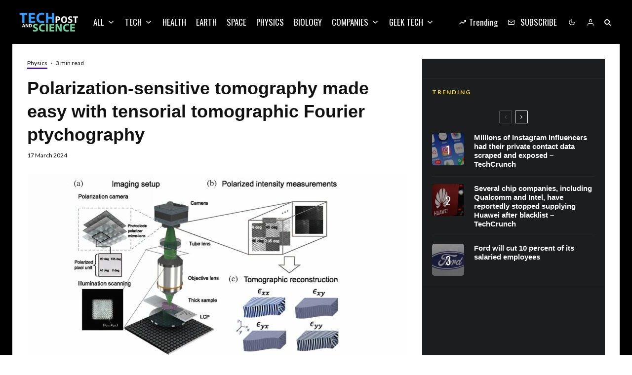

--- FILE ---
content_type: text/html; charset=UTF-8
request_url: https://techandsciencepost.com/news/physics/polarization-sensitive-tomography-made-easy-with-tensorial-tomographic-fourier-ptychography/
body_size: 42214
content:
<!DOCTYPE html>
<html lang="en-US">
<head><meta charset="UTF-8"><script type="729c804fa77cc86aed2a253d-text/javascript">if(navigator.userAgent.match(/MSIE|Internet Explorer/i)||navigator.userAgent.match(/Trident\/7\..*?rv:11/i)){var href=document.location.href;if(!href.match(/[?&]nowprocket/)){if(href.indexOf("?")==-1){if(href.indexOf("#")==-1){document.location.href=href+"?nowprocket=1"}else{document.location.href=href.replace("#","?nowprocket=1#")}}else{if(href.indexOf("#")==-1){document.location.href=href+"&nowprocket=1"}else{document.location.href=href.replace("#","&nowprocket=1#")}}}}</script><script type="729c804fa77cc86aed2a253d-text/javascript">(()=>{class RocketLazyLoadScripts{constructor(){this.v="2.0.3",this.userEvents=["keydown","keyup","mousedown","mouseup","mousemove","mouseover","mouseenter","mouseout","mouseleave","touchmove","touchstart","touchend","touchcancel","wheel","click","dblclick","input","visibilitychange"],this.attributeEvents=["onblur","onclick","oncontextmenu","ondblclick","onfocus","onmousedown","onmouseenter","onmouseleave","onmousemove","onmouseout","onmouseover","onmouseup","onmousewheel","onscroll","onsubmit"]}async t(){this.i(),this.o(),/iP(ad|hone)/.test(navigator.userAgent)&&this.h(),this.u(),this.l(this),this.m(),this.k(this),this.p(this),this._(),await Promise.all([this.R(),this.L()]),this.lastBreath=Date.now(),this.S(this),this.P(),this.D(),this.O(),this.M(),await this.C(this.delayedScripts.normal),await this.C(this.delayedScripts.defer),await this.C(this.delayedScripts.async),this.F("domReady"),await this.T(),await this.j(),await this.I(),this.F("windowLoad"),await this.A(),window.dispatchEvent(new Event("rocket-allScriptsLoaded")),this.everythingLoaded=!0,this.lastTouchEnd&&await new Promise((t=>setTimeout(t,500-Date.now()+this.lastTouchEnd))),this.H(),this.F("all"),this.U(),this.W()}i(){this.CSPIssue=sessionStorage.getItem("rocketCSPIssue"),document.addEventListener("securitypolicyviolation",(t=>{this.CSPIssue||"script-src-elem"!==t.violatedDirective||"data"!==t.blockedURI||(this.CSPIssue=!0,sessionStorage.setItem("rocketCSPIssue",!0))}),{isRocket:!0})}o(){window.addEventListener("pageshow",(t=>{this.persisted=t.persisted,this.realWindowLoadedFired=!0}),{isRocket:!0}),window.addEventListener("pagehide",(()=>{this.onFirstUserAction=null}),{isRocket:!0})}h(){let t;function e(e){t=e}window.addEventListener("touchstart",e,{isRocket:!0}),window.addEventListener("touchend",(function i(o){Math.abs(o.changedTouches[0].pageX-t.changedTouches[0].pageX)<10&&Math.abs(o.changedTouches[0].pageY-t.changedTouches[0].pageY)<10&&o.timeStamp-t.timeStamp<200&&(o.target.dispatchEvent(new PointerEvent("click",{target:o.target,bubbles:!0,cancelable:!0,detail:1})),event.preventDefault(),window.removeEventListener("touchstart",e,{isRocket:!0}),window.removeEventListener("touchend",i,{isRocket:!0}))}),{isRocket:!0})}q(t){this.userActionTriggered||("mousemove"!==t.type||this.firstMousemoveIgnored?"keyup"===t.type||"mouseover"===t.type||"mouseout"===t.type||(this.userActionTriggered=!0,this.onFirstUserAction&&this.onFirstUserAction()):this.firstMousemoveIgnored=!0),"click"===t.type&&t.preventDefault(),this.savedUserEvents.length>0&&(t.stopPropagation(),t.stopImmediatePropagation()),"touchstart"===this.lastEvent&&"touchend"===t.type&&(this.lastTouchEnd=Date.now()),"click"===t.type&&(this.lastTouchEnd=0),this.lastEvent=t.type,this.savedUserEvents.push(t)}u(){this.savedUserEvents=[],this.userEventHandler=this.q.bind(this),this.userEvents.forEach((t=>window.addEventListener(t,this.userEventHandler,{passive:!1,isRocket:!0})))}U(){this.userEvents.forEach((t=>window.removeEventListener(t,this.userEventHandler,{passive:!1,isRocket:!0}))),this.savedUserEvents.forEach((t=>{t.target.dispatchEvent(new window[t.constructor.name](t.type,t))}))}m(){this.eventsMutationObserver=new MutationObserver((t=>{const e="return false";for(const i of t){if("attributes"===i.type){const t=i.target.getAttribute(i.attributeName);t&&t!==e&&(i.target.setAttribute("data-rocket-"+i.attributeName,t),i.target["rocket"+i.attributeName]=new Function("event",t),i.target.setAttribute(i.attributeName,e))}"childList"===i.type&&i.addedNodes.forEach((t=>{if(t.nodeType===Node.ELEMENT_NODE)for(const i of t.attributes)this.attributeEvents.includes(i.name)&&i.value&&""!==i.value&&(t.setAttribute("data-rocket-"+i.name,i.value),t["rocket"+i.name]=new Function("event",i.value),t.setAttribute(i.name,e))}))}})),this.eventsMutationObserver.observe(document,{subtree:!0,childList:!0,attributeFilter:this.attributeEvents})}H(){this.eventsMutationObserver.disconnect(),this.attributeEvents.forEach((t=>{document.querySelectorAll("[data-rocket-"+t+"]").forEach((e=>{e.setAttribute(t,e.getAttribute("data-rocket-"+t)),e.removeAttribute("data-rocket-"+t)}))}))}k(t){Object.defineProperty(HTMLElement.prototype,"onclick",{get(){return this.rocketonclick||null},set(e){this.rocketonclick=e,this.setAttribute(t.everythingLoaded?"onclick":"data-rocket-onclick","this.rocketonclick(event)")}})}S(t){function e(e,i){let o=e[i];e[i]=null,Object.defineProperty(e,i,{get:()=>o,set(s){t.everythingLoaded?o=s:e["rocket"+i]=o=s}})}e(document,"onreadystatechange"),e(window,"onload"),e(window,"onpageshow");try{Object.defineProperty(document,"readyState",{get:()=>t.rocketReadyState,set(e){t.rocketReadyState=e},configurable:!0}),document.readyState="loading"}catch(t){console.log("WPRocket DJE readyState conflict, bypassing")}}l(t){this.originalAddEventListener=EventTarget.prototype.addEventListener,this.originalRemoveEventListener=EventTarget.prototype.removeEventListener,this.savedEventListeners=[],EventTarget.prototype.addEventListener=function(e,i,o){o&&o.isRocket||!t.B(e,this)&&!t.userEvents.includes(e)||t.B(e,this)&&!t.userActionTriggered||e.startsWith("rocket-")||t.everythingLoaded?t.originalAddEventListener.call(this,e,i,o):t.savedEventListeners.push({target:this,remove:!1,type:e,func:i,options:o})},EventTarget.prototype.removeEventListener=function(e,i,o){o&&o.isRocket||!t.B(e,this)&&!t.userEvents.includes(e)||t.B(e,this)&&!t.userActionTriggered||e.startsWith("rocket-")||t.everythingLoaded?t.originalRemoveEventListener.call(this,e,i,o):t.savedEventListeners.push({target:this,remove:!0,type:e,func:i,options:o})}}F(t){"all"===t&&(EventTarget.prototype.addEventListener=this.originalAddEventListener,EventTarget.prototype.removeEventListener=this.originalRemoveEventListener),this.savedEventListeners=this.savedEventListeners.filter((e=>{let i=e.type,o=e.target||window;return"domReady"===t&&"DOMContentLoaded"!==i&&"readystatechange"!==i||("windowLoad"===t&&"load"!==i&&"readystatechange"!==i&&"pageshow"!==i||(this.B(i,o)&&(i="rocket-"+i),e.remove?o.removeEventListener(i,e.func,e.options):o.addEventListener(i,e.func,e.options),!1))}))}p(t){let e;function i(e){return t.everythingLoaded?e:e.split(" ").map((t=>"load"===t||t.startsWith("load.")?"rocket-jquery-load":t)).join(" ")}function o(o){function s(e){const s=o.fn[e];o.fn[e]=o.fn.init.prototype[e]=function(){return this[0]===window&&t.userActionTriggered&&("string"==typeof arguments[0]||arguments[0]instanceof String?arguments[0]=i(arguments[0]):"object"==typeof arguments[0]&&Object.keys(arguments[0]).forEach((t=>{const e=arguments[0][t];delete arguments[0][t],arguments[0][i(t)]=e}))),s.apply(this,arguments),this}}if(o&&o.fn&&!t.allJQueries.includes(o)){const e={DOMContentLoaded:[],"rocket-DOMContentLoaded":[]};for(const t in e)document.addEventListener(t,(()=>{e[t].forEach((t=>t()))}),{isRocket:!0});o.fn.ready=o.fn.init.prototype.ready=function(i){function s(){parseInt(o.fn.jquery)>2?setTimeout((()=>i.bind(document)(o))):i.bind(document)(o)}return t.realDomReadyFired?!t.userActionTriggered||t.fauxDomReadyFired?s():e["rocket-DOMContentLoaded"].push(s):e.DOMContentLoaded.push(s),o([])},s("on"),s("one"),s("off"),t.allJQueries.push(o)}e=o}t.allJQueries=[],o(window.jQuery),Object.defineProperty(window,"jQuery",{get:()=>e,set(t){o(t)}})}P(){const t=new Map;document.write=document.writeln=function(e){const i=document.currentScript,o=document.createRange(),s=i.parentElement;let n=t.get(i);void 0===n&&(n=i.nextSibling,t.set(i,n));const c=document.createDocumentFragment();o.setStart(c,0),c.appendChild(o.createContextualFragment(e)),s.insertBefore(c,n)}}async R(){return new Promise((t=>{this.userActionTriggered?t():this.onFirstUserAction=t}))}async L(){return new Promise((t=>{document.addEventListener("DOMContentLoaded",(()=>{this.realDomReadyFired=!0,t()}),{isRocket:!0})}))}async I(){return this.realWindowLoadedFired?Promise.resolve():new Promise((t=>{window.addEventListener("load",t,{isRocket:!0})}))}M(){this.pendingScripts=[];this.scriptsMutationObserver=new MutationObserver((t=>{for(const e of t)e.addedNodes.forEach((t=>{"SCRIPT"!==t.tagName||t.noModule||t.isWPRocket||this.pendingScripts.push({script:t,promise:new Promise((e=>{const i=()=>{const i=this.pendingScripts.findIndex((e=>e.script===t));i>=0&&this.pendingScripts.splice(i,1),e()};t.addEventListener("load",i,{isRocket:!0}),t.addEventListener("error",i,{isRocket:!0}),setTimeout(i,1e3)}))})}))})),this.scriptsMutationObserver.observe(document,{childList:!0,subtree:!0})}async j(){await this.J(),this.pendingScripts.length?(await this.pendingScripts[0].promise,await this.j()):this.scriptsMutationObserver.disconnect()}D(){this.delayedScripts={normal:[],async:[],defer:[]},document.querySelectorAll("script[type$=rocketlazyloadscript]").forEach((t=>{t.hasAttribute("data-rocket-src")?t.hasAttribute("async")&&!1!==t.async?this.delayedScripts.async.push(t):t.hasAttribute("defer")&&!1!==t.defer||"module"===t.getAttribute("data-rocket-type")?this.delayedScripts.defer.push(t):this.delayedScripts.normal.push(t):this.delayedScripts.normal.push(t)}))}async _(){await this.L();let t=[];document.querySelectorAll("script[type$=rocketlazyloadscript][data-rocket-src]").forEach((e=>{let i=e.getAttribute("data-rocket-src");if(i&&!i.startsWith("data:")){i.startsWith("//")&&(i=location.protocol+i);try{const o=new URL(i).origin;o!==location.origin&&t.push({src:o,crossOrigin:e.crossOrigin||"module"===e.getAttribute("data-rocket-type")})}catch(t){}}})),t=[...new Map(t.map((t=>[JSON.stringify(t),t]))).values()],this.N(t,"preconnect")}async $(t){if(await this.G(),!0!==t.noModule||!("noModule"in HTMLScriptElement.prototype))return new Promise((e=>{let i;function o(){(i||t).setAttribute("data-rocket-status","executed"),e()}try{if(navigator.userAgent.includes("Firefox/")||""===navigator.vendor||this.CSPIssue)i=document.createElement("script"),[...t.attributes].forEach((t=>{let e=t.nodeName;"type"!==e&&("data-rocket-type"===e&&(e="type"),"data-rocket-src"===e&&(e="src"),i.setAttribute(e,t.nodeValue))})),t.text&&(i.text=t.text),t.nonce&&(i.nonce=t.nonce),i.hasAttribute("src")?(i.addEventListener("load",o,{isRocket:!0}),i.addEventListener("error",(()=>{i.setAttribute("data-rocket-status","failed-network"),e()}),{isRocket:!0}),setTimeout((()=>{i.isConnected||e()}),1)):(i.text=t.text,o()),i.isWPRocket=!0,t.parentNode.replaceChild(i,t);else{const i=t.getAttribute("data-rocket-type"),s=t.getAttribute("data-rocket-src");i?(t.type=i,t.removeAttribute("data-rocket-type")):t.removeAttribute("type"),t.addEventListener("load",o,{isRocket:!0}),t.addEventListener("error",(i=>{this.CSPIssue&&i.target.src.startsWith("data:")?(console.log("WPRocket: CSP fallback activated"),t.removeAttribute("src"),this.$(t).then(e)):(t.setAttribute("data-rocket-status","failed-network"),e())}),{isRocket:!0}),s?(t.fetchPriority="high",t.removeAttribute("data-rocket-src"),t.src=s):t.src="data:text/javascript;base64,"+window.btoa(unescape(encodeURIComponent(t.text)))}}catch(i){t.setAttribute("data-rocket-status","failed-transform"),e()}}));t.setAttribute("data-rocket-status","skipped")}async C(t){const e=t.shift();return e?(e.isConnected&&await this.$(e),this.C(t)):Promise.resolve()}O(){this.N([...this.delayedScripts.normal,...this.delayedScripts.defer,...this.delayedScripts.async],"preload")}N(t,e){this.trash=this.trash||[];let i=!0;var o=document.createDocumentFragment();t.forEach((t=>{const s=t.getAttribute&&t.getAttribute("data-rocket-src")||t.src;if(s&&!s.startsWith("data:")){const n=document.createElement("link");n.href=s,n.rel=e,"preconnect"!==e&&(n.as="script",n.fetchPriority=i?"high":"low"),t.getAttribute&&"module"===t.getAttribute("data-rocket-type")&&(n.crossOrigin=!0),t.crossOrigin&&(n.crossOrigin=t.crossOrigin),t.integrity&&(n.integrity=t.integrity),t.nonce&&(n.nonce=t.nonce),o.appendChild(n),this.trash.push(n),i=!1}})),document.head.appendChild(o)}W(){this.trash.forEach((t=>t.remove()))}async T(){try{document.readyState="interactive"}catch(t){}this.fauxDomReadyFired=!0;try{await this.G(),document.dispatchEvent(new Event("rocket-readystatechange")),await this.G(),document.rocketonreadystatechange&&document.rocketonreadystatechange(),await this.G(),document.dispatchEvent(new Event("rocket-DOMContentLoaded")),await this.G(),window.dispatchEvent(new Event("rocket-DOMContentLoaded"))}catch(t){console.error(t)}}async A(){try{document.readyState="complete"}catch(t){}try{await this.G(),document.dispatchEvent(new Event("rocket-readystatechange")),await this.G(),document.rocketonreadystatechange&&document.rocketonreadystatechange(),await this.G(),window.dispatchEvent(new Event("rocket-load")),await this.G(),window.rocketonload&&window.rocketonload(),await this.G(),this.allJQueries.forEach((t=>t(window).trigger("rocket-jquery-load"))),await this.G();const t=new Event("rocket-pageshow");t.persisted=this.persisted,window.dispatchEvent(t),await this.G(),window.rocketonpageshow&&window.rocketonpageshow({persisted:this.persisted})}catch(t){console.error(t)}}async G(){Date.now()-this.lastBreath>45&&(await this.J(),this.lastBreath=Date.now())}async J(){return document.hidden?new Promise((t=>setTimeout(t))):new Promise((t=>requestAnimationFrame(t)))}B(t,e){return e===document&&"readystatechange"===t||(e===document&&"DOMContentLoaded"===t||(e===window&&"DOMContentLoaded"===t||(e===window&&"load"===t||e===window&&"pageshow"===t)))}static run(){(new RocketLazyLoadScripts).t()}}RocketLazyLoadScripts.run()})();</script>
	
			<meta name="viewport" content="width=device-width, initial-scale=1">
		<link rel="profile" href="https://gmpg.org/xfn/11">
		<meta name="theme-color" content="#f7d40e">
	<meta name='robots' content='index, follow, max-image-preview:large, max-snippet:-1, max-video-preview:-1' />
	<style>img:is([sizes="auto" i], [sizes^="auto," i]) { contain-intrinsic-size: 3000px 1500px }</style>
	
	
	<title>Polarization-sensitive tomography made easy with tensorial tomographic Fourier ptychography - Tech and Science Post</title><link rel="preload" data-rocket-preload as="style" href="https://fonts.googleapis.com/css?family=Lato%3A400%2C700%7COswald%3A400%2C700&#038;subset=latin&#038;display=swap" /><script src="/cdn-cgi/scripts/7d0fa10a/cloudflare-static/rocket-loader.min.js" data-cf-settings="729c804fa77cc86aed2a253d-|49"></script><link rel="stylesheet" href="https://fonts.googleapis.com/css?family=Lato%3A400%2C700%7COswald%3A400%2C700&#038;subset=latin&#038;display=swap" media="print" onload="this.media='all'" /><noscript><link rel="stylesheet" href="https://fonts.googleapis.com/css?family=Lato%3A400%2C700%7COswald%3A400%2C700&#038;subset=latin&#038;display=swap" /></noscript>
	<link rel="canonical" href="https://techandsciencepost.com/news/physics/polarization-sensitive-tomography-made-easy-with-tensorial-tomographic-fourier-ptychography/" />
	<meta property="og:locale" content="en_US" />
	<meta property="og:type" content="article" />
	<meta property="og:title" content="Polarization-sensitive tomography made easy with tensorial tomographic Fourier ptychography - Tech and Science Post" />
	<meta property="og:description" content="In the realm of medical imaging, there are quite a few different techniques to extract information from biological tissue based on its different interactions with visible light. Over the past decade, there has been a massive surge in research focusing on quantitative phase imaging, which involves capturing and analyzing how the phase of a light changes as it passes through a sample. In addition to phase information, the way cells or tissue interact with polarized light—and how these interactions change [&hellip;]" />
	<meta property="og:url" content="https://techandsciencepost.com/news/physics/polarization-sensitive-tomography-made-easy-with-tensorial-tomographic-fourier-ptychography/" />
	<meta property="og:site_name" content="Tech and Science Post" />
	<meta property="article:publisher" content="https://facebook.com/techandsciencepost" />
	<meta property="article:published_time" content="2024-03-17T13:10:59+00:00" />
	<meta property="og:image" content="https://techandsciencepost.com/wp-content/uploads/2024/03/polarization-sensitive-tomography-made-easy-with-tensorial-tomographic-fourier-ptychography.jpg" />
	<meta property="og:image:width" content="1280" />
	<meta property="og:image:height" content="626" />
	<meta property="og:image:type" content="image/jpeg" />
	<meta name="author" content="Tech and Science Post" />
	<meta name="twitter:card" content="summary_large_image" />
	<meta name="twitter:creator" content="@techsciencepost" />
	<meta name="twitter:site" content="@techsciencepost" />
	<meta name="twitter:label1" content="Written by" />
	<meta name="twitter:data1" content="Tech and Science Post" />
	<meta name="twitter:label2" content="Est. reading time" />
	<meta name="twitter:data2" content="3 minutes" />
	<script type="application/ld+json" class="yoast-schema-graph">{"@context":"https://schema.org","@graph":[{"@type":"Article","@id":"https://techandsciencepost.com/news/physics/polarization-sensitive-tomography-made-easy-with-tensorial-tomographic-fourier-ptychography/#article","isPartOf":{"@id":"https://techandsciencepost.com/news/physics/polarization-sensitive-tomography-made-easy-with-tensorial-tomographic-fourier-ptychography/"},"author":{"name":"Tech and Science Post","@id":"https://techandsciencepost.com/#/schema/person/de5a801d7b57ec4f2ee65ab837ca2732"},"headline":"Polarization-sensitive tomography made easy with tensorial tomographic Fourier ptychography","datePublished":"2024-03-17T13:10:59+00:00","mainEntityOfPage":{"@id":"https://techandsciencepost.com/news/physics/polarization-sensitive-tomography-made-easy-with-tensorial-tomographic-fourier-ptychography/"},"wordCount":571,"commentCount":0,"publisher":{"@id":"https://techandsciencepost.com/#organization"},"image":{"@id":"https://techandsciencepost.com/news/physics/polarization-sensitive-tomography-made-easy-with-tensorial-tomographic-fourier-ptychography/#primaryimage"},"thumbnailUrl":"https://techandsciencepost.com/wp-content/uploads/2024/03/polarization-sensitive-tomography-made-easy-with-tensorial-tomographic-fourier-ptychography.jpg","articleSection":["Physics"],"inLanguage":"en-US","potentialAction":[{"@type":"CommentAction","name":"Comment","target":["https://techandsciencepost.com/news/physics/polarization-sensitive-tomography-made-easy-with-tensorial-tomographic-fourier-ptychography/#respond"]}]},{"@type":"WebPage","@id":"https://techandsciencepost.com/news/physics/polarization-sensitive-tomography-made-easy-with-tensorial-tomographic-fourier-ptychography/","url":"https://techandsciencepost.com/news/physics/polarization-sensitive-tomography-made-easy-with-tensorial-tomographic-fourier-ptychography/","name":"Polarization-sensitive tomography made easy with tensorial tomographic Fourier ptychography - Tech and Science Post","isPartOf":{"@id":"https://techandsciencepost.com/#website"},"primaryImageOfPage":{"@id":"https://techandsciencepost.com/news/physics/polarization-sensitive-tomography-made-easy-with-tensorial-tomographic-fourier-ptychography/#primaryimage"},"image":{"@id":"https://techandsciencepost.com/news/physics/polarization-sensitive-tomography-made-easy-with-tensorial-tomographic-fourier-ptychography/#primaryimage"},"thumbnailUrl":"https://techandsciencepost.com/wp-content/uploads/2024/03/polarization-sensitive-tomography-made-easy-with-tensorial-tomographic-fourier-ptychography.jpg","datePublished":"2024-03-17T13:10:59+00:00","breadcrumb":{"@id":"https://techandsciencepost.com/news/physics/polarization-sensitive-tomography-made-easy-with-tensorial-tomographic-fourier-ptychography/#breadcrumb"},"inLanguage":"en-US","potentialAction":[{"@type":"ReadAction","target":["https://techandsciencepost.com/news/physics/polarization-sensitive-tomography-made-easy-with-tensorial-tomographic-fourier-ptychography/"]}]},{"@type":"ImageObject","inLanguage":"en-US","@id":"https://techandsciencepost.com/news/physics/polarization-sensitive-tomography-made-easy-with-tensorial-tomographic-fourier-ptychography/#primaryimage","url":"https://techandsciencepost.com/wp-content/uploads/2024/03/polarization-sensitive-tomography-made-easy-with-tensorial-tomographic-fourier-ptychography.jpg","contentUrl":"https://techandsciencepost.com/wp-content/uploads/2024/03/polarization-sensitive-tomography-made-easy-with-tensorial-tomographic-fourier-ptychography.jpg","width":1280,"height":626},{"@type":"BreadcrumbList","@id":"https://techandsciencepost.com/news/physics/polarization-sensitive-tomography-made-easy-with-tensorial-tomographic-fourier-ptychography/#breadcrumb","itemListElement":[{"@type":"ListItem","position":1,"name":"Home","item":"https://techandsciencepost.com/"},{"@type":"ListItem","position":2,"name":"Polarization-sensitive tomography made easy with tensorial tomographic Fourier ptychography"}]},{"@type":"WebSite","@id":"https://techandsciencepost.com/#website","url":"https://techandsciencepost.com/","name":"Tech and Science Post","description":"All about tech and science","publisher":{"@id":"https://techandsciencepost.com/#organization"},"potentialAction":[{"@type":"SearchAction","target":{"@type":"EntryPoint","urlTemplate":"https://techandsciencepost.com/?s={search_term_string}"},"query-input":{"@type":"PropertyValueSpecification","valueRequired":true,"valueName":"search_term_string"}}],"inLanguage":"en-US"},{"@type":"Organization","@id":"https://techandsciencepost.com/#organization","name":"Tech and Science Post","url":"https://techandsciencepost.com/","logo":{"@type":"ImageObject","inLanguage":"en-US","@id":"https://techandsciencepost.com/#/schema/logo/image/","url":"https://techandsciencepost.com/wp-content/uploads/2019/05/techandsciencepost-retina-v2.png","contentUrl":"https://techandsciencepost.com/wp-content/uploads/2019/05/techandsciencepost-retina-v2.png","width":240,"height":80,"caption":"Tech and Science Post"},"image":{"@id":"https://techandsciencepost.com/#/schema/logo/image/"},"sameAs":["https://facebook.com/techandsciencepost","https://x.com/techsciencepost","https://www.instagram.com/tech_and_science_post/"]},{"@type":"Person","@id":"https://techandsciencepost.com/#/schema/person/de5a801d7b57ec4f2ee65ab837ca2732","name":"Tech and Science Post","image":{"@type":"ImageObject","inLanguage":"en-US","@id":"https://techandsciencepost.com/#/schema/person/image/","url":"https://secure.gravatar.com/avatar/b1b247cfc5f9e19932eee750ca010e58?s=96&d=mm&r=g","contentUrl":"https://secure.gravatar.com/avatar/b1b247cfc5f9e19932eee750ca010e58?s=96&d=mm&r=g","caption":"Tech and Science Post"},"url":"https://techandsciencepost.com/author/gigosbububu/"}]}</script>
	


<link rel='dns-prefetch' href='//www.google-analytics.com' />
<link rel='dns-prefetch' href='//fonts.googleapis.com' />
<link href='https://fonts.gstatic.com' crossorigin rel='preconnect' />
<link rel="alternate" type="application/rss+xml" title="Tech and Science Post &raquo; Feed" href="https://techandsciencepost.com/feed/" />
<link rel="alternate" type="application/rss+xml" title="Tech and Science Post &raquo; Comments Feed" href="https://techandsciencepost.com/comments/feed/" />
<link rel="alternate" type="application/rss+xml" title="Tech and Science Post &raquo; Polarization-sensitive tomography made easy with tensorial tomographic Fourier ptychography Comments Feed" href="https://techandsciencepost.com/news/physics/polarization-sensitive-tomography-made-easy-with-tensorial-tomographic-fourier-ptychography/feed/" />
<style id='wp-emoji-styles-inline-css' type='text/css'>

	img.wp-smiley, img.emoji {
		display: inline !important;
		border: none !important;
		box-shadow: none !important;
		height: 1em !important;
		width: 1em !important;
		margin: 0 0.07em !important;
		vertical-align: -0.1em !important;
		background: none !important;
		padding: 0 !important;
	}
</style>
<link rel='stylesheet' id='wp-block-library-css' href='https://techandsciencepost.com/wp-includes/css/dist/block-library/style.min.css?ver=6.7.4' type='text/css' media='all' />
<link rel='stylesheet' id='lets-info-up-block-css' href='https://techandsciencepost.com/wp-content/plugins/lets-info-up/frontend/css/style.min.css?ver=1.4.9' type='text/css' media='all' />
<style id='classic-theme-styles-inline-css' type='text/css'>
/*! This file is auto-generated */
.wp-block-button__link{color:#fff;background-color:#32373c;border-radius:9999px;box-shadow:none;text-decoration:none;padding:calc(.667em + 2px) calc(1.333em + 2px);font-size:1.125em}.wp-block-file__button{background:#32373c;color:#fff;text-decoration:none}
</style>
<style id='global-styles-inline-css' type='text/css'>
:root{--wp--preset--aspect-ratio--square: 1;--wp--preset--aspect-ratio--4-3: 4/3;--wp--preset--aspect-ratio--3-4: 3/4;--wp--preset--aspect-ratio--3-2: 3/2;--wp--preset--aspect-ratio--2-3: 2/3;--wp--preset--aspect-ratio--16-9: 16/9;--wp--preset--aspect-ratio--9-16: 9/16;--wp--preset--color--black: #000000;--wp--preset--color--cyan-bluish-gray: #abb8c3;--wp--preset--color--white: #ffffff;--wp--preset--color--pale-pink: #f78da7;--wp--preset--color--vivid-red: #cf2e2e;--wp--preset--color--luminous-vivid-orange: #ff6900;--wp--preset--color--luminous-vivid-amber: #fcb900;--wp--preset--color--light-green-cyan: #7bdcb5;--wp--preset--color--vivid-green-cyan: #00d084;--wp--preset--color--pale-cyan-blue: #8ed1fc;--wp--preset--color--vivid-cyan-blue: #0693e3;--wp--preset--color--vivid-purple: #9b51e0;--wp--preset--gradient--vivid-cyan-blue-to-vivid-purple: linear-gradient(135deg,rgba(6,147,227,1) 0%,rgb(155,81,224) 100%);--wp--preset--gradient--light-green-cyan-to-vivid-green-cyan: linear-gradient(135deg,rgb(122,220,180) 0%,rgb(0,208,130) 100%);--wp--preset--gradient--luminous-vivid-amber-to-luminous-vivid-orange: linear-gradient(135deg,rgba(252,185,0,1) 0%,rgba(255,105,0,1) 100%);--wp--preset--gradient--luminous-vivid-orange-to-vivid-red: linear-gradient(135deg,rgba(255,105,0,1) 0%,rgb(207,46,46) 100%);--wp--preset--gradient--very-light-gray-to-cyan-bluish-gray: linear-gradient(135deg,rgb(238,238,238) 0%,rgb(169,184,195) 100%);--wp--preset--gradient--cool-to-warm-spectrum: linear-gradient(135deg,rgb(74,234,220) 0%,rgb(151,120,209) 20%,rgb(207,42,186) 40%,rgb(238,44,130) 60%,rgb(251,105,98) 80%,rgb(254,248,76) 100%);--wp--preset--gradient--blush-light-purple: linear-gradient(135deg,rgb(255,206,236) 0%,rgb(152,150,240) 100%);--wp--preset--gradient--blush-bordeaux: linear-gradient(135deg,rgb(254,205,165) 0%,rgb(254,45,45) 50%,rgb(107,0,62) 100%);--wp--preset--gradient--luminous-dusk: linear-gradient(135deg,rgb(255,203,112) 0%,rgb(199,81,192) 50%,rgb(65,88,208) 100%);--wp--preset--gradient--pale-ocean: linear-gradient(135deg,rgb(255,245,203) 0%,rgb(182,227,212) 50%,rgb(51,167,181) 100%);--wp--preset--gradient--electric-grass: linear-gradient(135deg,rgb(202,248,128) 0%,rgb(113,206,126) 100%);--wp--preset--gradient--midnight: linear-gradient(135deg,rgb(2,3,129) 0%,rgb(40,116,252) 100%);--wp--preset--font-size--small: 13px;--wp--preset--font-size--medium: 20px;--wp--preset--font-size--large: 36px;--wp--preset--font-size--x-large: 42px;--wp--preset--spacing--20: 0.44rem;--wp--preset--spacing--30: 0.67rem;--wp--preset--spacing--40: 1rem;--wp--preset--spacing--50: 1.5rem;--wp--preset--spacing--60: 2.25rem;--wp--preset--spacing--70: 3.38rem;--wp--preset--spacing--80: 5.06rem;--wp--preset--shadow--natural: 6px 6px 9px rgba(0, 0, 0, 0.2);--wp--preset--shadow--deep: 12px 12px 50px rgba(0, 0, 0, 0.4);--wp--preset--shadow--sharp: 6px 6px 0px rgba(0, 0, 0, 0.2);--wp--preset--shadow--outlined: 6px 6px 0px -3px rgba(255, 255, 255, 1), 6px 6px rgba(0, 0, 0, 1);--wp--preset--shadow--crisp: 6px 6px 0px rgba(0, 0, 0, 1);}:where(.is-layout-flex){gap: 0.5em;}:where(.is-layout-grid){gap: 0.5em;}body .is-layout-flex{display: flex;}.is-layout-flex{flex-wrap: wrap;align-items: center;}.is-layout-flex > :is(*, div){margin: 0;}body .is-layout-grid{display: grid;}.is-layout-grid > :is(*, div){margin: 0;}:where(.wp-block-columns.is-layout-flex){gap: 2em;}:where(.wp-block-columns.is-layout-grid){gap: 2em;}:where(.wp-block-post-template.is-layout-flex){gap: 1.25em;}:where(.wp-block-post-template.is-layout-grid){gap: 1.25em;}.has-black-color{color: var(--wp--preset--color--black) !important;}.has-cyan-bluish-gray-color{color: var(--wp--preset--color--cyan-bluish-gray) !important;}.has-white-color{color: var(--wp--preset--color--white) !important;}.has-pale-pink-color{color: var(--wp--preset--color--pale-pink) !important;}.has-vivid-red-color{color: var(--wp--preset--color--vivid-red) !important;}.has-luminous-vivid-orange-color{color: var(--wp--preset--color--luminous-vivid-orange) !important;}.has-luminous-vivid-amber-color{color: var(--wp--preset--color--luminous-vivid-amber) !important;}.has-light-green-cyan-color{color: var(--wp--preset--color--light-green-cyan) !important;}.has-vivid-green-cyan-color{color: var(--wp--preset--color--vivid-green-cyan) !important;}.has-pale-cyan-blue-color{color: var(--wp--preset--color--pale-cyan-blue) !important;}.has-vivid-cyan-blue-color{color: var(--wp--preset--color--vivid-cyan-blue) !important;}.has-vivid-purple-color{color: var(--wp--preset--color--vivid-purple) !important;}.has-black-background-color{background-color: var(--wp--preset--color--black) !important;}.has-cyan-bluish-gray-background-color{background-color: var(--wp--preset--color--cyan-bluish-gray) !important;}.has-white-background-color{background-color: var(--wp--preset--color--white) !important;}.has-pale-pink-background-color{background-color: var(--wp--preset--color--pale-pink) !important;}.has-vivid-red-background-color{background-color: var(--wp--preset--color--vivid-red) !important;}.has-luminous-vivid-orange-background-color{background-color: var(--wp--preset--color--luminous-vivid-orange) !important;}.has-luminous-vivid-amber-background-color{background-color: var(--wp--preset--color--luminous-vivid-amber) !important;}.has-light-green-cyan-background-color{background-color: var(--wp--preset--color--light-green-cyan) !important;}.has-vivid-green-cyan-background-color{background-color: var(--wp--preset--color--vivid-green-cyan) !important;}.has-pale-cyan-blue-background-color{background-color: var(--wp--preset--color--pale-cyan-blue) !important;}.has-vivid-cyan-blue-background-color{background-color: var(--wp--preset--color--vivid-cyan-blue) !important;}.has-vivid-purple-background-color{background-color: var(--wp--preset--color--vivid-purple) !important;}.has-black-border-color{border-color: var(--wp--preset--color--black) !important;}.has-cyan-bluish-gray-border-color{border-color: var(--wp--preset--color--cyan-bluish-gray) !important;}.has-white-border-color{border-color: var(--wp--preset--color--white) !important;}.has-pale-pink-border-color{border-color: var(--wp--preset--color--pale-pink) !important;}.has-vivid-red-border-color{border-color: var(--wp--preset--color--vivid-red) !important;}.has-luminous-vivid-orange-border-color{border-color: var(--wp--preset--color--luminous-vivid-orange) !important;}.has-luminous-vivid-amber-border-color{border-color: var(--wp--preset--color--luminous-vivid-amber) !important;}.has-light-green-cyan-border-color{border-color: var(--wp--preset--color--light-green-cyan) !important;}.has-vivid-green-cyan-border-color{border-color: var(--wp--preset--color--vivid-green-cyan) !important;}.has-pale-cyan-blue-border-color{border-color: var(--wp--preset--color--pale-cyan-blue) !important;}.has-vivid-cyan-blue-border-color{border-color: var(--wp--preset--color--vivid-cyan-blue) !important;}.has-vivid-purple-border-color{border-color: var(--wp--preset--color--vivid-purple) !important;}.has-vivid-cyan-blue-to-vivid-purple-gradient-background{background: var(--wp--preset--gradient--vivid-cyan-blue-to-vivid-purple) !important;}.has-light-green-cyan-to-vivid-green-cyan-gradient-background{background: var(--wp--preset--gradient--light-green-cyan-to-vivid-green-cyan) !important;}.has-luminous-vivid-amber-to-luminous-vivid-orange-gradient-background{background: var(--wp--preset--gradient--luminous-vivid-amber-to-luminous-vivid-orange) !important;}.has-luminous-vivid-orange-to-vivid-red-gradient-background{background: var(--wp--preset--gradient--luminous-vivid-orange-to-vivid-red) !important;}.has-very-light-gray-to-cyan-bluish-gray-gradient-background{background: var(--wp--preset--gradient--very-light-gray-to-cyan-bluish-gray) !important;}.has-cool-to-warm-spectrum-gradient-background{background: var(--wp--preset--gradient--cool-to-warm-spectrum) !important;}.has-blush-light-purple-gradient-background{background: var(--wp--preset--gradient--blush-light-purple) !important;}.has-blush-bordeaux-gradient-background{background: var(--wp--preset--gradient--blush-bordeaux) !important;}.has-luminous-dusk-gradient-background{background: var(--wp--preset--gradient--luminous-dusk) !important;}.has-pale-ocean-gradient-background{background: var(--wp--preset--gradient--pale-ocean) !important;}.has-electric-grass-gradient-background{background: var(--wp--preset--gradient--electric-grass) !important;}.has-midnight-gradient-background{background: var(--wp--preset--gradient--midnight) !important;}.has-small-font-size{font-size: var(--wp--preset--font-size--small) !important;}.has-medium-font-size{font-size: var(--wp--preset--font-size--medium) !important;}.has-large-font-size{font-size: var(--wp--preset--font-size--large) !important;}.has-x-large-font-size{font-size: var(--wp--preset--font-size--x-large) !important;}
:where(.wp-block-post-template.is-layout-flex){gap: 1.25em;}:where(.wp-block-post-template.is-layout-grid){gap: 1.25em;}
:where(.wp-block-columns.is-layout-flex){gap: 2em;}:where(.wp-block-columns.is-layout-grid){gap: 2em;}
:root :where(.wp-block-pullquote){font-size: 1.5em;line-height: 1.6;}
</style>
<link data-minify="1" rel='stylesheet' id='dashicons-css' href='https://techandsciencepost.com/wp-content/cache/min/1/wp-includes/css/dashicons.min.css?ver=1748349521' type='text/css' media='all' />
<link rel='stylesheet' id='lets-review-api-css' href='https://techandsciencepost.com/wp-content/plugins/lets-review/assets/css/style-api.min.css?ver=3.4.3' type='text/css' media='all' />
<link data-minify="1" rel='stylesheet' id='wp_automatic_gallery_style-css' href='https://techandsciencepost.com/wp-content/cache/min/1/wp-content/plugins/wp-automatic/css/wp-automatic.css?ver=1748349521' type='text/css' media='all' />
<link data-minify="1" rel='stylesheet' id='zeen-style-css' href='https://techandsciencepost.com/wp-content/cache/min/1/wp-content/themes/zeen/assets/css/style.min.css?ver=1748349521' type='text/css' media='all' />
<style id='zeen-style-inline-css' type='text/css'>
.content-bg, .block-skin-5:not(.skin-inner), .block-skin-5.skin-inner > .tipi-row-inner-style, .article-layout-skin-1.title-cut-bl .hero-wrap .meta:before, .article-layout-skin-1.title-cut-bc .hero-wrap .meta:before, .article-layout-skin-1.title-cut-bl .hero-wrap .share-it:before, .article-layout-skin-1.title-cut-bc .hero-wrap .share-it:before, .standard-archive .page-header, .skin-dark .flickity-viewport, .zeen__var__options label { background: #ffffff;}a.zeen-pin-it{position: absolute}.background.mask {background-color: transparent}.side-author__wrap .mask a {display:inline-block;height:70px}.timed-pup,.modal-wrap {position:fixed;visibility:hidden}.to-top__fixed .to-top a{background-color:#000000; color: #fff}.site-inner { background-color: #000000; }.splitter svg g { fill: #000000; }.inline-post .block article .title { font-size: 20px;}.fontfam-1 { font-family: 'proxima-nova',sans-serif!important;}input,input[type="number"],.body-f1, .quotes-f1 blockquote, .quotes-f1 q, .by-f1 .byline, .sub-f1 .subtitle, .wh-f1 .widget-title, .headings-f1 h1, .headings-f1 h2, .headings-f1 h3, .headings-f1 h4, .headings-f1 h5, .headings-f1 h6, .font-1, div.jvectormap-tip {font-family:'proxima-nova',sans-serif;font-weight: 700;font-style: normal;}.fontfam-2 { font-family:'Lato',sans-serif!important; }input[type=submit], button, .tipi-button,.button,.wpcf7-submit,.button__back__home,.body-f2, .quotes-f2 blockquote, .quotes-f2 q, .by-f2 .byline, .sub-f2 .subtitle, .wh-f2 .widget-title, .headings-f2 h1, .headings-f2 h2, .headings-f2 h3, .headings-f2 h4, .headings-f2 h5, .headings-f2 h6, .font-2 {font-family:'Lato',sans-serif;font-weight: 400;font-style: normal;}.fontfam-3 { font-family:'Oswald',sans-serif!important;}.body-f3, .quotes-f3 blockquote, .quotes-f3 q, .by-f3 .byline, .sub-f3 .subtitle, .wh-f3 .widget-title, .headings-f3 h1, .headings-f3 h2, .headings-f3 h3, .headings-f3 h4, .headings-f3 h5, .headings-f3 h6, .font-3 {font-family:'Oswald',sans-serif;font-style: normal;font-weight: 400;}.tipi-row, .tipi-builder-on .contents-wrap > p { max-width: 1273px ; }.slider-columns--3 article { width: 374.33333333333px }.slider-columns--2 article { width: 576.5px }.slider-columns--4 article { width: 273.25px }.single .site-content .tipi-row { max-width: 1230px ; }.single-product .site-content .tipi-row { max-width: 1273px ; }.date--secondary { color: #f8d92f; }.date--main { color: #f8d92f; }.global-accent-border { border-color: #f7d40e; }.trending-accent-border { border-color: #f7d40e; }.trending-accent-bg { border-color: #f7d40e; }.wpcf7-submit, .tipi-button.block-loader { background: #18181e; }.wpcf7-submit:hover, .tipi-button.block-loader:hover { background: #111; }.tipi-button.block-loader { color: #fff!important; }.wpcf7-submit { background: #18181e; }.wpcf7-submit:hover { background: #111; }.global-accent-bg, .icon-base-2:hover .icon-bg, #progress { background-color: #f7d40e; }.global-accent-text, .mm-submenu-2 .mm-51 .menu-wrap > .sub-menu > li > a { color: #f7d40e; }body { color:#444;}.excerpt { color:#7c7c7c;}.mode--alt--b .excerpt, .block-skin-2 .excerpt, .block-skin-2 .preview-classic .custom-button__fill-2 { color:#888!important;}.read-more-wrap { color:#767676;}.logo-fallback a { color:#000!important;}.site-mob-header .logo-fallback a { color:#000!important;}blockquote:not(.comment-excerpt) { color:#111;}.mode--alt--b blockquote:not(.comment-excerpt), .mode--alt--b .block-skin-0.block-wrap-quote .block-wrap-quote blockquote:not(.comment-excerpt), .mode--alt--b .block-skin-0.block-wrap-quote .block-wrap-quote blockquote:not(.comment-excerpt) span { color:#fff!important;}.byline, .byline a { color:#0a0a0a;}.mode--alt--b .block-wrap-classic .byline, .mode--alt--b .block-wrap-classic .byline a, .mode--alt--b .block-wrap-thumbnail .byline, .mode--alt--b .block-wrap-thumbnail .byline a, .block-skin-2 .byline a, .block-skin-2 .byline { color:#888;}.preview-classic .meta .title, .preview-thumbnail .meta .title,.preview-56 .meta .title{ color:#111;}h1, h2, h3, h4, h5, h6, .block-title { color:#111;}.sidebar-widget  .widget-title { color:#f8d92f!important;}.link-color-wrap a, .woocommerce-Tabs-panel--description a { color: #a09001; }.mode--alt--b .link-color-wrap a, .mode--alt--b .woocommerce-Tabs-panel--description a { color: #888; }.copyright, .site-footer .bg-area-inner .copyright a { color: #ffffff; }.link-color-wrap a:hover { color: #6d5f00; }.mode--alt--b .link-color-wrap a:hover { color: #555; }body{line-height:1.66}input[type=submit], button, .tipi-button,.button,.wpcf7-submit,.button__back__home{letter-spacing:0.03em}.sub-menu a:not(.tipi-button){letter-spacing:0.1em}.widget-title{letter-spacing:0.15em}html, body{font-size:17px}.byline{font-size:12px}input[type=submit], button, .tipi-button,.button,.wpcf7-submit,.button__back__home{font-size:11px}.excerpt{font-size:15px}.logo-fallback, .secondary-wrap .logo-fallback a{font-size:22px}.logo span{font-size:12px}.breadcrumbs{font-size:10px}.hero-meta.tipi-s-typo .title{font-size:25px}.hero-meta.tipi-s-typo .subtitle{font-size:18px}.hero-meta.tipi-m-typo .title{font-size:22px}.hero-meta.tipi-m-typo .subtitle{font-size:15px}.hero-meta.tipi-xl-typo .title{font-size:22px}.hero-meta.tipi-xl-typo .subtitle{font-size:15px}.block-html-content h1, .single-content .entry-content h1{font-size:28px}.block-html-content h2, .single-content .entry-content h2{font-size:24px}.block-html-content h3, .single-content .entry-content h3{font-size:20px}.block-html-content h4, .single-content .entry-content h4{font-size:20px}.block-html-content h5, .single-content .entry-content h5{font-size:13px}.footer-block-links{font-size:8px}blockquote, q{font-size:20px}.site-footer .copyright{font-size:12px}.footer-navigation{font-size:12px}.site-footer .menu-icons{font-size:12px}.block-title, .page-title{font-size:24px}.block-subtitle{font-size:18px}.block-col-self .preview-2 .title{font-size:22px}.block-wrap-classic .tipi-m-typo .title-wrap .title{font-size:22px}.tipi-s-typo .title, .ppl-s-3 .tipi-s-typo .title, .zeen-col--wide .ppl-s-3 .tipi-s-typo .title, .preview-1 .title, .preview-21:not(.tipi-xs-typo) .title{font-size:22px}.tipi-xs-typo .title, .tipi-basket-wrap .basket-item .title{font-size:15px}.meta .read-more-wrap{font-size:11px}.widget-title{font-size:12px}.split-1:not(.preview-thumbnail) .mask{-webkit-flex: 0 0 calc( 34% - 15px);
					-ms-flex: 0 0 calc( 34% - 15px);
					flex: 0 0 calc( 34% - 15px);
					width: calc( 34% - 15px);}.preview-thumbnail .mask{-webkit-flex: 0 0 65px;
					-ms-flex: 0 0 65px;
					flex: 0 0 65px;
					width: 65px;}.footer-lower-area{padding-top:5px}.footer-lower-area{padding-bottom:30px}.footer-upper-area{padding-bottom:50px}.footer-upper-area{padding-top:50px}.footer-widget-wrap{padding-bottom:5px}.footer-widget-wrap{padding-top:25px}.tipi-button-cta-header{font-size:12px}.tipi-button.block-loader, .wpcf7-submit, .mc4wp-form-fields button { font-weight: 700;}.secondary-wrap .menu-secondary li, .secondary-wrap .menu-item, .secondary-wrap .menu-icon .menu-icon--text {font-weight: 700;}.footer-lower-area, .footer-lower-area .menu-item, .footer-lower-area .menu-icon span {font-weight: 700;}.widget-title {font-weight: 700!important;}input[type=submit], button, .tipi-button,.button,.wpcf7-submit,.button__back__home{ text-transform: uppercase; }.entry-title{ text-transform: none; }.logo-fallback{ text-transform: none; }.block-wrap-slider .title-wrap .title{ text-transform: uppercase; }.block-wrap-grid .title-wrap .title, .tile-design-4 .meta .title-wrap .title{ text-transform: none; }.block-wrap-classic .title-wrap .title{ text-transform: none; }.block-title{ text-transform: uppercase; }.meta .excerpt .read-more{ text-transform: uppercase; }.preview-grid .read-more{ text-transform: uppercase; }.block-subtitle{ text-transform: none; }.byline{ text-transform: none; }.widget-title{ text-transform: none; }.main-navigation .menu-item, .main-navigation .menu-icon .menu-icon--text{ text-transform: uppercase; }.secondary-navigation, .secondary-wrap .menu-icon .menu-icon--text{ text-transform: uppercase; }.footer-lower-area .menu-item, .footer-lower-area .menu-icon span{ text-transform: uppercase; }.sub-menu a:not(.tipi-button){ text-transform: none; }.site-mob-header .menu-item, .site-mob-header .menu-icon span{ text-transform: uppercase; }.single-content .entry-content h1, .single-content .entry-content h2, .single-content .entry-content h3, .single-content .entry-content h4, .single-content .entry-content h5, .single-content .entry-content h6, .meta__full h1, .meta__full h2, .meta__full h3, .meta__full h4, .meta__full h5, .bbp__thread__title{ text-transform: none; }.mm-submenu-2 .mm-11 .menu-wrap > *, .mm-submenu-2 .mm-31 .menu-wrap > *, .mm-submenu-2 .mm-21 .menu-wrap > *, .mm-submenu-2 .mm-51 .menu-wrap > *  { border-top: 7px solid transparent; }.separation-border { margin-bottom: 15px; }.load-more-wrap-1 { padding-top: 15px; }.block-wrap-classic .inf-spacer + .block:not(.block-62) { margin-top: 15px; }.separation-border-style { border-bottom: 1px #eeeeee solid;padding-bottom:15px;}.separation-border-v { background: #eee;}.separation-border-v { height: calc( 100% -  15px - 1px); }@media only screen and (max-width: 480px) {.separation-border-style { padding-bottom: 15px; }.separation-border { margin-bottom: 15px;}}.grid-spacing { border-top-width: 2px; }.sidebar-wrap .sidebar { padding-right: 0px; padding-left: 0px; padding-top:0px; padding-bottom:0px; }.sidebar-left .sidebar-wrap .sidebar { padding-right: 0px; padding-left: 0px; }@media only screen and (min-width: 481px) {.block-wrap-grid .block-title-area, .block-wrap-98 .block-piece-2 article:last-child { margin-bottom: -2px; }.block-wrap-92 .tipi-row-inner-box { margin-top: -2px; }.block-wrap-grid .only-filters { top: 2px; }.grid-spacing { border-right-width: 2px; }.block-wrap-grid:not(.block-wrap-81) .block { width: calc( 100% + 2px ); }}@media only screen and (max-width: 859px) {.mobile__design--side .mask {
		width: calc( 34% - 15px);
	}}@media only screen and (min-width: 860px) {input[type=submit], button, .tipi-button,.button,.wpcf7-submit,.button__back__home{letter-spacing:0.09em}.hero-meta.tipi-s-typo .title{font-size:30px}.hero-meta.tipi-m-typo .title{font-size:30px}.hero-meta.tipi-m-typo .subtitle{font-size:18px}.hero-meta.tipi-xl-typo .title{font-size:30px}.hero-meta.tipi-xl-typo .subtitle{font-size:18px}.block-html-content h1, .single-content .entry-content h1{font-size:32px}.block-html-content h2, .single-content .entry-content h2{font-size:30px}.block-html-content h3, .single-content .entry-content h3{font-size:24px}.block-html-content h4, .single-content .entry-content h4{font-size:24px}blockquote, q{font-size:25px}.main-navigation, .main-navigation .menu-icon--text{font-size:14px}.sub-menu a:not(.tipi-button){font-size:12px}.main-navigation .menu-icon, .main-navigation .trending-icon-solo{font-size:12px}.secondary-wrap-v .standard-drop>a,.secondary-wrap, .secondary-wrap a, .secondary-wrap .menu-icon--text{font-size:12px}.secondary-wrap .menu-icon, .secondary-wrap .menu-icon a, .secondary-wrap .trending-icon-solo{font-size:13px}.footer-lower-area{padding-top:40px}.footer-lower-area{padding-bottom:40px}.footer-upper-area{padding-bottom:40px}.footer-upper-area{padding-top:40px}.footer-widget-wrap{padding-bottom:40px}.footer-widget-wrap{padding-top:40px}.layout-side-info .details{width:130px;float:left}.title-contrast .hero-wrap { height: calc( 100vh - 84px ); }.tipi-s-typo .title, .ppl-s-3 .tipi-s-typo .title, .zeen-col--wide .ppl-s-3 .tipi-s-typo .title, .preview-1 .title, .preview-21:not(.tipi-xs-typo) .title  { line-height: 1.3333;}.zeen-col--narrow .block-wrap-classic .tipi-m-typo .title-wrap .title { font-size: 18px; }.secondary-wrap .menu-padding, .secondary-wrap .ul-padding > li > a {
			padding-top: 6px;
			padding-bottom: 10px;
		}}@media only screen and (min-width: 1240px) {.hero-l .single-content {padding-top: 45px}.align-fs .contents-wrap .video-wrap, .align-fs-center .aligncenter.size-full, .align-fs-center .wp-caption.aligncenter .size-full, .align-fs-center .tiled-gallery, .align-fs .alignwide { width: 1170px; }.align-fs .contents-wrap .video-wrap { height: 658px; }.has-bg .align-fs .contents-wrap .video-wrap, .has-bg .align-fs .alignwide, .has-bg .align-fs-center .aligncenter.size-full, .has-bg .align-fs-center .wp-caption.aligncenter .size-full, .has-bg .align-fs-center .tiled-gallery { width: 1230px; }.has-bg .align-fs .contents-wrap .video-wrap { height: 691px; }body{line-height:1.5}.logo-fallback, .secondary-wrap .logo-fallback a{font-size:30px}.hero-meta.tipi-s-typo .title{font-size:36px}.hero-meta.tipi-m-typo .title{font-size:44px}.hero-meta.tipi-xl-typo .title{font-size:50px}.block-html-content h1, .single-content .entry-content h1{font-size:40px}.block-html-content h4, .single-content .entry-content h4{font-size:16px}.main-navigation, .main-navigation .menu-icon--text{font-size:17px}.sub-menu a:not(.tipi-button){font-size:15px}.main-navigation .menu-icon, .main-navigation .trending-icon-solo{font-size:14px}.secondary-wrap-v .standard-drop>a,.secondary-wrap, .secondary-wrap a, .secondary-wrap .menu-icon--text{font-size:14px}.block-title, .page-title{font-size:40px}.block-subtitle{font-size:20px}.block-col-self .preview-2 .title{font-size:36px}.block-wrap-classic .tipi-m-typo .title-wrap .title{font-size:30px}.tipi-s-typo .title, .ppl-s-3 .tipi-s-typo .title, .zeen-col--wide .ppl-s-3 .tipi-s-typo .title, .preview-1 .title, .preview-21:not(.tipi-xs-typo) .title{font-size:20px}.split-1:not(.preview-thumbnail) .mask{-webkit-flex: 0 0 calc( 33% - 15px);
					-ms-flex: 0 0 calc( 33% - 15px);
					flex: 0 0 calc( 33% - 15px);
					width: calc( 33% - 15px);}.footer-lower-area{padding-top:90px}.footer-lower-area{padding-bottom:90px}.footer-upper-area{padding-bottom:50px}.footer-upper-area{padding-top:50px}.footer-widget-wrap{padding-bottom:20px}}.main-menu-bar-color-1 .current-menu-item > a, .main-menu-bar-color-1 .menu-main-menu > .dropper.active:not(.current-menu-item) > a { background-color: #111;}.site-header a { color: #ffffff; }.site-skin-3.content-subscribe, .site-skin-3.content-subscribe .subtitle, .site-skin-3.content-subscribe input, .site-skin-3.content-subscribe h2 { color: #fff; } .site-skin-3.content-subscribe input[type="email"] { border-color: #fff; }.mob-menu-wrap a { color: #fff; }.mob-menu-wrap .mobile-navigation .mobile-search-wrap .search { border-color: #fff; }.content-area .zeen-widget { border: 0 #282828 solid ; border-width: 0 0 1px 0; }.content-area .zeen-widget { padding:20px 20px 20px; }.grid-meta-bg .mask:before { content: ""; background-image: linear-gradient(to top, rgba(10,10,10,0.4) 0%, rgba(10,5,6,0) 100%); }.grid-image-2.loop-0 .mask-overlay { background-image: linear-gradient(130deg, rgba(0,113,242,0.2) 0%, rgba(0,113,242,0.4) 80%); }.grid-image-2.loop-1 .mask-overlay { background-image: linear-gradient(130deg, rgba(0,113,242,0.2) 0%, rgba(0,113,242,0.4) 80%); }.grid-image-2.loop-2 .mask-overlay { background-image: linear-gradient(130deg, rgba(0,113,242,0.2) 0%, rgba(0,113,242,0.4) 80%); }.grid-image-2.loop-3 .mask-overlay { background-image: linear-gradient(130deg, rgba(0,113,242,0.2) 0%, rgba(0,113,242,0.4) 80%); }.grid-image-2.loop-4 .mask-overlay { background-image: linear-gradient(130deg, rgba(0,113,242,0.2) 0%, rgba(0,113,242,0.4) 80%); }.grid-image-2.loop-5 .mask-overlay { background-image: linear-gradient(130deg, rgba(0,113,242,0.2) 0%, rgba(0,113,242,0.4) 80%); }.with-fi.preview-grid,.with-fi.preview-grid .byline,.with-fi.preview-grid .subtitle, .with-fi.preview-grid a { color: #fff; }.preview-grid .mask-overlay { opacity: 0.8 ; }@media (pointer: fine) {.with-fi.preview-grid:hover, .with-fi.preview-grid:hover .byline,.with-fi.preview-grid:hover .subtitle, .with-fi.preview-grid:hover a { color: #ffffff; }.preview-grid:hover .mask-overlay { opacity: 1 ; }}.slider-image-1 .mask-overlay { background-color: #1a1d1e ; }.with-fi.preview-slider-overlay,.with-fi.preview-slider-overlay .byline,.with-fi.preview-slider-overlay .subtitle, .with-fi.preview-slider-overlay a { color: #fff; }.preview-slider-overlay .mask-overlay { opacity: 0.2 ; }@media (pointer: fine) {.preview-slider-overlay:hover .mask-overlay { opacity: 0.6 ; }}.content-latl .bg-area { background-image: linear-gradient(130deg, #0a0000 0%, #010c3d 80%);  }.content-latl .bg-area .background { opacity: 0.7; }.content-latl .bg-area,.content-latl .bg-area .byline,.content-latl .bg-area a,.content-latl .bg-area .widget_search form *,.content-latl .bg-area h3,.content-latl .bg-area .widget-title { color:#fff; }.content-latl .bg-area .tipi-spin.tipi-row-inner-style:before { border-color:#fff; }.content-subscribe .bg-area, .content-subscribe .bg-area .woo-product-rating span, .content-subscribe .bg-area .stack-design-3 .meta { background-color: #272727; }.content-subscribe .bg-area .background { opacity: 1; }.content-subscribe .bg-area,.content-subscribe .bg-area .byline,.content-subscribe .bg-area a,.content-subscribe .bg-area .widget_search form *,.content-subscribe .bg-area h3,.content-subscribe .bg-area .widget-title { color:#fff; }.content-subscribe .bg-area .tipi-spin.tipi-row-inner-style:before { border-color:#fff; }.site-mob-header .bg-area { background-image: linear-gradient(130deg, #000000 0%, #0a0a0a 80%);  }.site-mob-header .bg-area .background { background-image: none; opacity: 1; }.site-mob-header .bg-area .tipi-i-menu-mob, .site-mob-menu-a-4.mob-open .tipi-i-menu-mob:before, .site-mob-menu-a-4.mob-open .tipi-i-menu-mob:after { background:#fff; }.site-mob-header .bg-area,.site-mob-header .bg-area .byline,.site-mob-header .bg-area a,.site-mob-header .bg-area .widget_search form *,.site-mob-header .bg-area h3,.site-mob-header .bg-area .widget-title { color:#fff; }.site-mob-header .bg-area .tipi-spin.tipi-row-inner-style:before { border-color:#fff; }.mob-menu-wrap .bg-area { background-image: linear-gradient(130deg, #0a0a0a 0%, #1072ea 80%);  }.mob-menu-wrap .bg-area .background { background-image: none; opacity: 1; }.mob-menu-wrap .bg-area,.mob-menu-wrap .bg-area .byline,.mob-menu-wrap .bg-area a,.mob-menu-wrap .bg-area .widget_search form *,.mob-menu-wrap .bg-area h3,.mob-menu-wrap .bg-area .widget-title { color:#fff; }.mob-menu-wrap .bg-area .tipi-spin.tipi-row-inner-style:before { border-color:#fff; }.main-navigation, .main-navigation .menu-icon--text { color: #ffffff; }.main-navigation .horizontal-menu>li>a { padding-left: 10px; padding-right: 10px; }.main-navigation .menu-bg-area { background-image: linear-gradient(130deg, #000000 0%, #000000 80%);  }#progress { background-color: #4e18a5; }.main-navigation .horizontal-menu .drop, .main-navigation .horizontal-menu > li > a, .date--main {
			padding-top: 32px;
			padding-bottom: 32px;
		}.site-mob-header .menu-icon { font-size: 13px; }.secondary-wrap-v .standard-drop>a,.secondary-wrap, .secondary-wrap a, .secondary-wrap .menu-icon--text { color: #fff; }.secondary-wrap .menu-secondary > li > a, .secondary-icons li > a { padding-left: 7px; padding-right: 7px; }.mc4wp-form-fields input[type=submit], .mc4wp-form-fields button, #subscribe-submit input[type=submit], .subscribe-wrap input[type=submit] {color: #fff;background-color: #121212;}.site-mob-header:not(.site-mob-header-11) .header-padding .logo-main-wrap, .site-mob-header:not(.site-mob-header-11) .header-padding .icons-wrap a, .site-mob-header-11 .header-padding {
		padding-top: 8px;
		padding-bottom: 8px;
	}.site-header .header-padding {
		padding-top:30px;
		padding-bottom:30px;
	}.subscribe-wrap, .subscribe-wrap .content div { color: #fff; }.slide-in-box:not(.slide-in-2) { background-image: url(https://techandsciencepost.com/wp-content/uploads/2019/05/zeen-00182-min-1.jpg); }@media only screen and (min-width: 860px){.tipi-m-0 {display: none}}
</style>
<link rel='stylesheet' id='zeen-child-style-css' href='https://techandsciencepost.com/wp-content/themes/zeen-child/style.css?ver=6.7.4' type='text/css' media='all' />
<link rel='stylesheet' id='zeen-dark-mode-css' href='https://techandsciencepost.com/wp-content/themes/zeen/assets/css/dark.min.css?ver=1743011273' type='text/css' media='all' />

<link rel='stylesheet' id='photoswipe-css' href='https://techandsciencepost.com/wp-content/themes/zeen/assets/css/photoswipe.min.css?ver=4.1.3' type='text/css' media='all' />
<style id='akismet-widget-style-inline-css' type='text/css'>

			.a-stats {
				--akismet-color-mid-green: #357b49;
				--akismet-color-white: #fff;
				--akismet-color-light-grey: #f6f7f7;

				max-width: 350px;
				width: auto;
			}

			.a-stats * {
				all: unset;
				box-sizing: border-box;
			}

			.a-stats strong {
				font-weight: 600;
			}

			.a-stats a.a-stats__link,
			.a-stats a.a-stats__link:visited,
			.a-stats a.a-stats__link:active {
				background: var(--akismet-color-mid-green);
				border: none;
				box-shadow: none;
				border-radius: 8px;
				color: var(--akismet-color-white);
				cursor: pointer;
				display: block;
				font-family: -apple-system, BlinkMacSystemFont, 'Segoe UI', 'Roboto', 'Oxygen-Sans', 'Ubuntu', 'Cantarell', 'Helvetica Neue', sans-serif;
				font-weight: 500;
				padding: 12px;
				text-align: center;
				text-decoration: none;
				transition: all 0.2s ease;
			}

			/* Extra specificity to deal with TwentyTwentyOne focus style */
			.widget .a-stats a.a-stats__link:focus {
				background: var(--akismet-color-mid-green);
				color: var(--akismet-color-white);
				text-decoration: none;
			}

			.a-stats a.a-stats__link:hover {
				filter: brightness(110%);
				box-shadow: 0 4px 12px rgba(0, 0, 0, 0.06), 0 0 2px rgba(0, 0, 0, 0.16);
			}

			.a-stats .count {
				color: var(--akismet-color-white);
				display: block;
				font-size: 1.5em;
				line-height: 1.4;
				padding: 0 13px;
				white-space: nowrap;
			}
		
</style>
<link rel='stylesheet' id='newsletter-css' href='https://techandsciencepost.com/wp-content/plugins/newsletter/style.css?ver=8.7.5' type='text/css' media='all' />
<style id='rocket-lazyload-inline-css' type='text/css'>
.rll-youtube-player{position:relative;padding-bottom:56.23%;height:0;overflow:hidden;max-width:100%;}.rll-youtube-player:focus-within{outline: 2px solid currentColor;outline-offset: 5px;}.rll-youtube-player iframe{position:absolute;top:0;left:0;width:100%;height:100%;z-index:100;background:0 0}.rll-youtube-player img{bottom:0;display:block;left:0;margin:auto;max-width:100%;width:100%;position:absolute;right:0;top:0;border:none;height:auto;-webkit-transition:.4s all;-moz-transition:.4s all;transition:.4s all}.rll-youtube-player img:hover{-webkit-filter:brightness(75%)}.rll-youtube-player .play{height:100%;width:100%;left:0;top:0;position:absolute;background:url(https://techandsciencepost.com/wp-content/plugins/wp-rocket/assets/img/youtube.png) no-repeat center;background-color: transparent !important;cursor:pointer;border:none;}
</style>
<script type="729c804fa77cc86aed2a253d-text/javascript" src="https://techandsciencepost.com/wp-includes/js/jquery/jquery.min.js?ver=3.7.1" id="jquery-core-js"></script>
<script type="729c804fa77cc86aed2a253d-text/javascript" src="https://techandsciencepost.com/wp-includes/js/jquery/jquery-migrate.min.js?ver=3.4.1" id="jquery-migrate-js" data-rocket-defer defer></script>
<link rel="https://api.w.org/" href="https://techandsciencepost.com/wp-json/" /><link rel="alternate" title="JSON" type="application/json" href="https://techandsciencepost.com/wp-json/wp/v2/posts/118055" /><link rel="EditURI" type="application/rsd+xml" title="RSD" href="https://techandsciencepost.com/xmlrpc.php?rsd" />
<link rel='shortlink' href='https://techandsciencepost.com/?p=118055' />
<link rel="alternate" title="oEmbed (JSON)" type="application/json+oembed" href="https://techandsciencepost.com/wp-json/oembed/1.0/embed?url=https%3A%2F%2Ftechandsciencepost.com%2Fnews%2Fphysics%2Fpolarization-sensitive-tomography-made-easy-with-tensorial-tomographic-fourier-ptychography%2F" />
<link rel="alternate" title="oEmbed (XML)" type="text/xml+oembed" href="https://techandsciencepost.com/wp-json/oembed/1.0/embed?url=https%3A%2F%2Ftechandsciencepost.com%2Fnews%2Fphysics%2Fpolarization-sensitive-tomography-made-easy-with-tensorial-tomographic-fourier-ptychography%2F&#038;format=xml" />
<link rel="apple-touch-icon" sizes="180x180" href="/faviconspng/apple-touch-icon.png">
<link rel="icon" type="image/png" sizes="32x32" href="/faviconspng/favicon-32x32.png">
<link rel="icon" type="image/png" sizes="16x16" href="/faviconspng/favicon-16x16.png">
<link rel="manifest" href="/site.webmanifest">
<link rel="mask-icon" href="/faviconspng/safari-pinned-tab.svg" color="#3294ea">
<meta name="msapplication-TileColor" content="#2d89ef">
<meta name="theme-color" content="#ffffff">
<script type="rocketlazyloadscript" async data-rocket-src="https://pagead2.googlesyndication.com/pagead/js/adsbygoogle.js?client=ca-pub-9280897088572576"
     crossorigin="anonymous"></script>

<script type="rocketlazyloadscript" data-minify="1" data-rocket-src="https://techandsciencepost.com/wp-content/cache/min/1/newsity-client-rest.js?ver=1748349522" data-rocket-defer defer></script>
<script type="rocketlazyloadscript">
  document.addEventListener('DOMContentLoaded', function() {
    console.log("Newsity paywall initializing...");
    
    // Vérifier si Newsity est disponible, sinon réessayer
    let attempts = 0;
    const maxAttempts = 5; // Nombre maximum de tentatives
    
    function initNewsity() {
      if (window.Newsity) {
        try {
          // Configuration du paywall
          window.Newsity.configure({
            siteId: "f713850c-ae96-443b-8e6f-cdc014268af9",
            apiBaseUrl: "https://newsity.lovable.app",
            auth: {
              modalAuthEnabled: true,
              loginUrl: "https://newsity.lovable.app/auth/sign-in",
              registerUrl: "https://newsity.lovable.app/auth/sign-up"
            },
            configBucketUrl: "https://vogjlazxxvgpwemudtjz.supabase.co/storage/v1/object/public/paywall-configs"
          });
          
          console.log("Version du client Newsity:", window.Newsity.getVersion());
        } catch (e) {
          console.error("Erreur lors de la configuration de Newsity:", e);
        }
      } else {
        attempts++;
        if (attempts < maxAttempts) {
          console.log("Newsity non disponible, nouvelle tentative dans 500ms...");
          setTimeout(initNewsity, 500);
        } else {
          console.error("Impossible de charger Newsity après "+maxAttempts+" tentatives");
        }
      }
    }
    
    // Première tentative
    initNewsity();
  });
</script>	
	<script type="rocketlazyloadscript">
	window.ga=window.ga||function(){(ga.q=ga.q||[]).push(arguments)};ga.l=+new Date;
	ga('create', 'UA-69683301-6', 'auto');
	ga('send', 'pageview');
			ga('set', 'anonymizeIp', true);
		</script>
	
	<link rel="preload" type="font/woff2" as="font" href="https://techandsciencepost.com/wp-content/themes/zeen/assets/css/tipi/tipi.woff2?9oa0lg" crossorigin="anonymous"><link rel="dns-prefetch" href="//fonts.googleapis.com"><link rel="preconnect" href="https://fonts.gstatic.com/" crossorigin="anonymous"><link rel="preconnect" href="https://use.typekit.net/" crossorigin="anonymous"><link rel="preload" as="image" href="https://techandsciencepost.com/wp-content/uploads/2024/03/polarization-sensitive-tomography-made-easy-with-tensorial-tomographic-fourier-ptychography-770x377.jpg" imagesrcset="https://techandsciencepost.com/wp-content/uploads/2024/03/polarization-sensitive-tomography-made-easy-with-tensorial-tomographic-fourier-ptychography-770x377.jpg 770w, https://techandsciencepost.com/wp-content/uploads/2024/03/polarization-sensitive-tomography-made-easy-with-tensorial-tomographic-fourier-ptychography-300x147.jpg 300w, https://techandsciencepost.com/wp-content/uploads/2024/03/polarization-sensitive-tomography-made-easy-with-tensorial-tomographic-fourier-ptychography-1024x501.jpg 1024w, https://techandsciencepost.com/wp-content/uploads/2024/03/polarization-sensitive-tomography-made-easy-with-tensorial-tomographic-fourier-ptychography-305x149.jpg 305w, https://techandsciencepost.com/wp-content/uploads/2024/03/polarization-sensitive-tomography-made-easy-with-tensorial-tomographic-fourier-ptychography-782x382.jpg 782w, https://techandsciencepost.com/wp-content/uploads/2024/03/polarization-sensitive-tomography-made-easy-with-tensorial-tomographic-fourier-ptychography-390x191.jpg 390w, https://techandsciencepost.com/wp-content/uploads/2024/03/polarization-sensitive-tomography-made-easy-with-tensorial-tomographic-fourier-ptychography.jpg 1280w" imagesizes="(max-width: 770px) 100vw, 770px">      <meta name="onesignal" content="wordpress-plugin"/>
            <script type="rocketlazyloadscript">

      window.OneSignalDeferred = window.OneSignalDeferred || [];

      OneSignalDeferred.push(function(OneSignal) {
        var oneSignal_options = {};
        window._oneSignalInitOptions = oneSignal_options;

        oneSignal_options['serviceWorkerParam'] = { scope: '/' };
oneSignal_options['serviceWorkerPath'] = 'OneSignalSDKWorker.js.php';

        OneSignal.Notifications.setDefaultUrl("https://techandsciencepost.com");

        oneSignal_options['wordpress'] = true;
oneSignal_options['appId'] = '889cdc3f-5ba6-4d0f-b77f-b893f5795cc8';
oneSignal_options['allowLocalhostAsSecureOrigin'] = true;
oneSignal_options['welcomeNotification'] = { };
oneSignal_options['welcomeNotification']['disable'] = true;
oneSignal_options['path'] = "https://techandsciencepost.com/wp-content/plugins/onesignal-free-web-push-notifications/sdk_files/";
oneSignal_options['safari_web_id'] = "web.onesignal.auto.548f76b5-1495-4e31-bc8e-b1b76d8ec8fd";
oneSignal_options['persistNotification'] = true;
oneSignal_options['promptOptions'] = { };
              OneSignal.init(window._oneSignalInitOptions);
              OneSignal.Slidedown.promptPush()      });

      function documentInitOneSignal() {
        var oneSignal_elements = document.getElementsByClassName("OneSignal-prompt");

        var oneSignalLinkClickHandler = function(event) { OneSignal.Notifications.requestPermission(); event.preventDefault(); };        for(var i = 0; i < oneSignal_elements.length; i++)
          oneSignal_elements[i].addEventListener('click', oneSignalLinkClickHandler, false);
      }

      if (document.readyState === 'complete') {
           documentInitOneSignal();
      }
      else {
           window.addEventListener("load", function(event){
               documentInitOneSignal();
          });
      }
    </script>
		<style type="text/css" id="wp-custom-css">
			.logo-main-wrap.logo-mob-wrap.tipi-vertical-c {
    height: 56px;
}
.sidebar-off:not(.title-middle-cut) .share-it-before {
    margin-top: 0px;
}
.share-it.share-it-before {
    margin-bottom: 18px;
}
.hero-wrap .caption {
background: rgba(255,255,255,0.8);
font-size: 14px;
}
.wp-caption,.gallery-caption{font-size:14px;font-style:italic;margin-bottom:1.5em;max-width:100%;}

.button-arrow {
height: 40px;
width: 100%;
}

.block-css-75845 {
font-size: 14px;
background:#1B1C1D;
color:#FFFFFF;
}		</style>
		
<noscript><style id="rocket-lazyload-nojs-css">.rll-youtube-player, [data-lazy-src]{display:none !important;}</style></noscript><meta name="generator" content="WP Rocket 3.18.3" data-wpr-features="wpr_delay_js wpr_defer_js wpr_minify_js wpr_lazyload_images wpr_lazyload_iframes wpr_minify_css wpr_desktop" /></head>
<body class="post-template-default single single-post postid-118055 single-format-standard headings-f1 body-f2 sub-f1 quotes-f1 by-f2 wh-f2 footer--reveal block-titles-big mob-menu-on-tab menu-no-color-hover mob-fi-tall excerpt-mob-off classic-lt-41 skin-light single-sticky-spin mm-ani-3 site-mob-menu-a-1 site-mob-menu-1 mm-submenu-2 main-menu-logo-1 body-header-style-51 body-header-style-50s body-hero-s dropcap--on has-bg byline-font-2">
		<div data-rocket-location-hash="54257ff4dc2eb7aae68fa23eb5f11e06" id="page" class="site">
		<div data-rocket-location-hash="26f351ff91b083a73d6292768ed0e96b" id="mob-line" class="tipi-m-0"></div><header data-rocket-location-hash="fafec718d60eb8966b27084e205a1611" id="mobhead" class="site-header-block site-mob-header tipi-m-0 site-mob-header-2 site-mob-menu-1 sticky-menu-mob sticky-menu-2 sticky-menu site-skin-3 site-img-1"><div data-rocket-location-hash="48d248e660869840fc397c91bb099508" class="bg-area stickyable header-padding tipi-row tipi-vertical-c">
	<div class="logo-main-wrap logo-mob-wrap tipi-vertical-c">
		<div class="logo logo-mobile"><a href="https://techandsciencepost.com" data-pin-nopin="true"><span class="logo-img"><img src="data:image/svg+xml,%3Csvg%20xmlns='http://www.w3.org/2000/svg'%20viewBox='0%200%20120%2040'%3E%3C/svg%3E" alt="" data-lazy-srcset="https://techandsciencepost.com/wp-content/uploads/2019/05/techandsciencepost-retina-v2.png 2x" width="120" height="40" data-lazy-src="https://techandsciencepost.com/wp-content/uploads/2019/05/techandsciencepost-small-v2.png"><noscript><img src="https://techandsciencepost.com/wp-content/uploads/2019/05/techandsciencepost-small-v2.png" alt="" srcset="https://techandsciencepost.com/wp-content/uploads/2019/05/techandsciencepost-retina-v2.png 2x" width="120" height="40"></noscript></span></a></div>	</div>
	<ul class="menu-right icons-wrap tipi-vertical-c">
		<li class="menu-icon menu-icon-style-1 menu-icon-mode">	<a href="#" class="mode__wrap">
		<span class="mode__inner__wrap tipi-vertical-c tipi-tip tipi-tip-move" data-title="Reading Mode">
			<i class="tipi-i-sun tipi-all-c"></i>
			<i class="tipi-i-moon tipi-all-c"></i>
		</span>
	</a>
	</li>
				
	
			
				
	
			<li class="menu-icon menu-icon-style-1 menu-icon-search"><a href="#" class="tipi-i-search modal-tr tipi-tip tipi-tip-move" data-title="Search" data-type="search"></a></li>
				
	
			
				
	
			
				
			<li class="menu-icon menu-icon-mobile-slide"><a href="#" class="mob-tr-open" data-target="slide-menu"><i class="tipi-i-menu-mob" aria-hidden="true"></i></a></li>
	
		</ul>
	<div data-rocket-location-hash="353339c4cceed884c5940f9be9c55953" class="background mask"></div></div>
</header>		<div data-rocket-location-hash="bdef2a2ecd197d22f18d728e47a30ca1" class="site-inner">
			<div data-rocket-location-hash="f8dfa3bd22873d00b33b86c07d1c6a74" id="header-line"></div><nav id="site-navigation" class="main-navigation main-navigation-1 tipi-xs-0 clearfix logo-always-vis tipi-row main-menu-skin-3 main-menu-width-3 main-menu-bar-color-1 mm-skin-2 mm-submenu-2 mm-ani-3 sticky-menu-dt sticky-menu sticky-menu-1 sticky-top">	<div class="main-navigation-border menu-bg-area">
		<div class="nav-grid clearfix tipi-row">
			<div class="tipi-flex sticky-part sticky-p1">
				<div class="logo-menu-wrap tipi-vertical-c"><div class="logo logo-main-menu"><a href="https://techandsciencepost.com" data-pin-nopin="true"><span class="logo-img"><img src="data:image/svg+xml,%3Csvg%20xmlns='http://www.w3.org/2000/svg'%20viewBox='0%200%20120%2040'%3E%3C/svg%3E" alt="" data-lazy-srcset="https://techandsciencepost.com/wp-content/uploads/2019/05/techandsciencepost-retina-v2.png 2x" width="120" height="40" data-lazy-src="https://techandsciencepost.com/wp-content/uploads/2019/05/techandsciencepost-small-v2.png"><noscript><img src="https://techandsciencepost.com/wp-content/uploads/2019/05/techandsciencepost-small-v2.png" alt="" srcset="https://techandsciencepost.com/wp-content/uploads/2019/05/techandsciencepost-retina-v2.png 2x" width="120" height="40"></noscript></span></a></div></div>				<ul id="menu-main-menu" class="menu-main-menu horizontal-menu tipi-flex font-3">
					<li id="menu-item-58390" class="menu-item menu-item-type-taxonomy menu-item-object-category current-post-ancestor menu-item-has-children dropper drop-it mm-art mm-wrap-22 mm-wrap mm-color mm-sb-top menu-item-58390"><a href="https://techandsciencepost.com/category/news/" data-ppp="3" data-tid="24"  data-term="category">ALL</a><div class="menu mm-22 tipi-row" data-mm="22"><div class="menu-wrap menu-wrap-more-10 tipi-flex"><div id="block-wrap-58390" class="block-wrap-native block-wrap block-wrap-22 block-css-58390 block-wrap-classic columns__m--1 elements-design-2 block-ani block-skin-0 filter-wrap-2 tipi-box tipi-row rounded-corners block-wrap-thumbnail ppl-s-2 ppl-l-4 clearfix" data-id="58390" data-base="0"><div class="tipi-row-inner-style clearfix"><div class="tipi-row-inner-box contents sticky--wrap"><div class="block-title-wrap module-block-title clearfix  block-title-1 with-load-more"><div class="block-title-area clearfix"><div class="block-title font-1">ALL</div></div><div class="filters tipi-flex font-2"><div class="load-more-wrap load-more-size-1 load-more-wrap-2">		<a href="#" data-id="58390" class="tipi-arrow tipi-arrow-s tipi-arrow-l block-loader block-more block-more-1 no-more" data-dir="1"><i class="tipi-i-angle-left" aria-hidden="true"></i></a>
		<a href="#" data-id="58390" class="tipi-arrow tipi-arrow-s tipi-arrow-r block-loader block-more block-more-2" data-dir="2"><i class="tipi-i-angle-right" aria-hidden="true"></i></a>
		</div></div></div><div class="block block-22 tipi-flex"><article class="tipi-xs-12 clearfix with-fi ani-base tipi-xs-typo split-1 split-design-2 loop-0 preview-thumbnail preview-22 elements-design-2 post-146850 post type-post status-publish format-standard has-post-thumbnail hentry category-apps-web tag-facebook" style="--animation-order:0"><div class="preview-mini-wrap clearfix"><div class="mask"><a href="https://techandsciencepost.com/news/geek-tech/apps-web/raccoons-break-into-liquor-stores-scale-skyscrapers-and-pick-locks-studying-their-clever-brains-can-clarify-human-intelligence-too/" class="mask-img"><img width="100" height="100" src="data:image/svg+xml,%3Csvg%20xmlns='http://www.w3.org/2000/svg'%20viewBox='0%200%20100%20100'%3E%3C/svg%3E" class="attachment-thumbnail size-thumbnail zeen-lazy-load-base zeen-lazy-load-mm wp-post-image" alt="I studied the brains of raccoons. Here&#039;s what it tells us about ..." decoding="async" data-lazy-srcset="https://techandsciencepost.com/wp-content/uploads/2026/01/raccoons-break-into-liquor-stores-scale-skyscrapers-and-pick-locks-studying-their-clever-brains-can-clarify-human-intelligence-too-100x100.jpg 100w, https://techandsciencepost.com/wp-content/uploads/2026/01/raccoons-break-into-liquor-stores-scale-skyscrapers-and-pick-locks-studying-their-clever-brains-can-clarify-human-intelligence-too-305x305.jpg 305w, https://techandsciencepost.com/wp-content/uploads/2026/01/raccoons-break-into-liquor-stores-scale-skyscrapers-and-pick-locks-studying-their-clever-brains-can-clarify-human-intelligence-too-402x402.jpg 402w, https://techandsciencepost.com/wp-content/uploads/2026/01/raccoons-break-into-liquor-stores-scale-skyscrapers-and-pick-locks-studying-their-clever-brains-can-clarify-human-intelligence-too-597x597.jpg 597w, https://techandsciencepost.com/wp-content/uploads/2026/01/raccoons-break-into-liquor-stores-scale-skyscrapers-and-pick-locks-studying-their-clever-brains-can-clarify-human-intelligence-too-912x912.jpg 912w" data-lazy-sizes="(max-width: 100px) 100vw, 100px" data-lazy-src="https://techandsciencepost.com/wp-content/uploads/2026/01/raccoons-break-into-liquor-stores-scale-skyscrapers-and-pick-locks-studying-their-clever-brains-can-clarify-human-intelligence-too-100x100.jpg" /><noscript><img width="100" height="100" src="https://techandsciencepost.com/wp-content/uploads/2026/01/raccoons-break-into-liquor-stores-scale-skyscrapers-and-pick-locks-studying-their-clever-brains-can-clarify-human-intelligence-too-100x100.jpg" class="attachment-thumbnail size-thumbnail zeen-lazy-load-base zeen-lazy-load-mm wp-post-image" alt="I studied the brains of raccoons. Here&#039;s what it tells us about ..." decoding="async" srcset="https://techandsciencepost.com/wp-content/uploads/2026/01/raccoons-break-into-liquor-stores-scale-skyscrapers-and-pick-locks-studying-their-clever-brains-can-clarify-human-intelligence-too-100x100.jpg 100w, https://techandsciencepost.com/wp-content/uploads/2026/01/raccoons-break-into-liquor-stores-scale-skyscrapers-and-pick-locks-studying-their-clever-brains-can-clarify-human-intelligence-too-305x305.jpg 305w, https://techandsciencepost.com/wp-content/uploads/2026/01/raccoons-break-into-liquor-stores-scale-skyscrapers-and-pick-locks-studying-their-clever-brains-can-clarify-human-intelligence-too-402x402.jpg 402w, https://techandsciencepost.com/wp-content/uploads/2026/01/raccoons-break-into-liquor-stores-scale-skyscrapers-and-pick-locks-studying-their-clever-brains-can-clarify-human-intelligence-too-597x597.jpg 597w, https://techandsciencepost.com/wp-content/uploads/2026/01/raccoons-break-into-liquor-stores-scale-skyscrapers-and-pick-locks-studying-their-clever-brains-can-clarify-human-intelligence-too-912x912.jpg 912w" sizes="(max-width: 100px) 100vw, 100px" loading="lazy" /></noscript></a></div><div class="meta"><div class="title-wrap"><h3 class="title"><a href="https://techandsciencepost.com/news/geek-tech/apps-web/raccoons-break-into-liquor-stores-scale-skyscrapers-and-pick-locks-studying-their-clever-brains-can-clarify-human-intelligence-too/">Raccoons break into liquor stores, scale skyscrapers and pick locks – studying their clever brains can clarify human intelligence, too</a></h3></div></div></div></article><article class="tipi-xs-12 clearfix with-fi ani-base tipi-xs-typo split-1 split-design-2 loop-1 preview-thumbnail preview-22 elements-design-2 post-146847 post type-post status-publish format-standard has-post-thumbnail hentry category-smartphones" style="--animation-order:1"><div class="preview-mini-wrap clearfix"><div class="mask"><a href="https://techandsciencepost.com/news/tech/smartphones/deep-reading-can-boost-your-critical-thinking-and-help-you-resist-misinformation-heres-how-to-build-the-skill/" class="mask-img"><img width="100" height="100" src="data:image/svg+xml,%3Csvg%20xmlns='http://www.w3.org/2000/svg'%20viewBox='0%200%20100%20100'%3E%3C/svg%3E" class="attachment-thumbnail size-thumbnail zeen-lazy-load-base zeen-lazy-load-mm wp-post-image" alt="Deep reading can boost your critical thinking and help you resist ..." decoding="async" data-lazy-srcset="https://techandsciencepost.com/wp-content/uploads/2026/01/deep-reading-can-boost-your-critical-thinking-and-help-you-resist-misinformation-heres-how-to-build-the-skill-100x100.jpg 100w, https://techandsciencepost.com/wp-content/uploads/2026/01/deep-reading-can-boost-your-critical-thinking-and-help-you-resist-misinformation-heres-how-to-build-the-skill-305x305.jpg 305w, https://techandsciencepost.com/wp-content/uploads/2026/01/deep-reading-can-boost-your-critical-thinking-and-help-you-resist-misinformation-heres-how-to-build-the-skill-402x402.jpg 402w, https://techandsciencepost.com/wp-content/uploads/2026/01/deep-reading-can-boost-your-critical-thinking-and-help-you-resist-misinformation-heres-how-to-build-the-skill-597x597.jpg 597w" data-lazy-sizes="(max-width: 100px) 100vw, 100px" data-lazy-src="https://techandsciencepost.com/wp-content/uploads/2026/01/deep-reading-can-boost-your-critical-thinking-and-help-you-resist-misinformation-heres-how-to-build-the-skill-100x100.jpg" /><noscript><img width="100" height="100" src="https://techandsciencepost.com/wp-content/uploads/2026/01/deep-reading-can-boost-your-critical-thinking-and-help-you-resist-misinformation-heres-how-to-build-the-skill-100x100.jpg" class="attachment-thumbnail size-thumbnail zeen-lazy-load-base zeen-lazy-load-mm wp-post-image" alt="Deep reading can boost your critical thinking and help you resist ..." decoding="async" srcset="https://techandsciencepost.com/wp-content/uploads/2026/01/deep-reading-can-boost-your-critical-thinking-and-help-you-resist-misinformation-heres-how-to-build-the-skill-100x100.jpg 100w, https://techandsciencepost.com/wp-content/uploads/2026/01/deep-reading-can-boost-your-critical-thinking-and-help-you-resist-misinformation-heres-how-to-build-the-skill-305x305.jpg 305w, https://techandsciencepost.com/wp-content/uploads/2026/01/deep-reading-can-boost-your-critical-thinking-and-help-you-resist-misinformation-heres-how-to-build-the-skill-402x402.jpg 402w, https://techandsciencepost.com/wp-content/uploads/2026/01/deep-reading-can-boost-your-critical-thinking-and-help-you-resist-misinformation-heres-how-to-build-the-skill-597x597.jpg 597w" sizes="(max-width: 100px) 100vw, 100px" loading="lazy" /></noscript></a></div><div class="meta"><div class="title-wrap"><h3 class="title"><a href="https://techandsciencepost.com/news/tech/smartphones/deep-reading-can-boost-your-critical-thinking-and-help-you-resist-misinformation-heres-how-to-build-the-skill/">Deep reading can boost your critical thinking and help you resist misinformation – here’s how to build the skill</a></h3></div></div></div></article><article class="tipi-xs-12 clearfix with-fi ani-base tipi-xs-typo split-1 split-design-2 loop-2 preview-thumbnail preview-22 elements-design-2 post-146844 post type-post status-publish format-standard has-post-thumbnail hentry category-apps-web" style="--animation-order:2"><div class="preview-mini-wrap clearfix"><div class="mask"><a href="https://techandsciencepost.com/news/geek-tech/apps-web/irans-latest-internet-blackout-extends-to-phones-and-starlink/" class="mask-img"><img width="100" height="100" src="data:image/svg+xml,%3Csvg%20xmlns='http://www.w3.org/2000/svg'%20viewBox='0%200%20100%20100'%3E%3C/svg%3E" class="attachment-thumbnail size-thumbnail zeen-lazy-load-base zeen-lazy-load-mm wp-post-image" alt="Why There&#039;s No Starlink Access During Nationwide Shutdown in Iran?" decoding="async" data-lazy-srcset="https://techandsciencepost.com/wp-content/uploads/2026/01/irans-latest-internet-blackout-extends-to-phones-and-starlink-100x100.jpg 100w, https://techandsciencepost.com/wp-content/uploads/2026/01/irans-latest-internet-blackout-extends-to-phones-and-starlink-305x305.jpg 305w, https://techandsciencepost.com/wp-content/uploads/2026/01/irans-latest-internet-blackout-extends-to-phones-and-starlink-402x402.jpg 402w, https://techandsciencepost.com/wp-content/uploads/2026/01/irans-latest-internet-blackout-extends-to-phones-and-starlink-597x597.jpg 597w" data-lazy-sizes="(max-width: 100px) 100vw, 100px" data-lazy-src="https://techandsciencepost.com/wp-content/uploads/2026/01/irans-latest-internet-blackout-extends-to-phones-and-starlink-100x100.jpg" /><noscript><img width="100" height="100" src="https://techandsciencepost.com/wp-content/uploads/2026/01/irans-latest-internet-blackout-extends-to-phones-and-starlink-100x100.jpg" class="attachment-thumbnail size-thumbnail zeen-lazy-load-base zeen-lazy-load-mm wp-post-image" alt="Why There&#039;s No Starlink Access During Nationwide Shutdown in Iran?" decoding="async" srcset="https://techandsciencepost.com/wp-content/uploads/2026/01/irans-latest-internet-blackout-extends-to-phones-and-starlink-100x100.jpg 100w, https://techandsciencepost.com/wp-content/uploads/2026/01/irans-latest-internet-blackout-extends-to-phones-and-starlink-305x305.jpg 305w, https://techandsciencepost.com/wp-content/uploads/2026/01/irans-latest-internet-blackout-extends-to-phones-and-starlink-402x402.jpg 402w, https://techandsciencepost.com/wp-content/uploads/2026/01/irans-latest-internet-blackout-extends-to-phones-and-starlink-597x597.jpg 597w" sizes="(max-width: 100px) 100vw, 100px" loading="lazy" /></noscript></a></div><div class="meta"><div class="title-wrap"><h3 class="title"><a href="https://techandsciencepost.com/news/geek-tech/apps-web/irans-latest-internet-blackout-extends-to-phones-and-starlink/">Iran’s latest internet blackout extends to phones and Starlink</a></h3></div></div></div></article><article class="tipi-xs-12 clearfix with-fi ani-base tipi-xs-typo split-1 split-design-2 loop-3 preview-thumbnail preview-22 elements-design-2 post-146841 post type-post status-publish format-standard has-post-thumbnail hentry category-news" style="--animation-order:3"><div class="preview-mini-wrap clearfix"><div class="mask"><a href="https://techandsciencepost.com/news/science-is-best-communicated-through-identity-and-culture-how-researchers-are-ensuring-stem-serves-their-communities/" class="mask-img"><img width="100" height="100" src="data:image/svg+xml,%3Csvg%20xmlns='http://www.w3.org/2000/svg'%20viewBox='0%200%20100%20100'%3E%3C/svg%3E" class="attachment-thumbnail size-thumbnail zeen-lazy-load-base zeen-lazy-load-mm wp-post-image" alt="Valdez-Ward | Science communicators from marginalized backgrounds ..." decoding="async" data-lazy-srcset="https://techandsciencepost.com/wp-content/uploads/2026/01/science-is-best-communicated-through-identity-and-culture-how-researchers-are-ensuring-stem-serves-their-communities-100x100.png 100w, https://techandsciencepost.com/wp-content/uploads/2026/01/science-is-best-communicated-through-identity-and-culture-how-researchers-are-ensuring-stem-serves-their-communities-305x305.png 305w, https://techandsciencepost.com/wp-content/uploads/2026/01/science-is-best-communicated-through-identity-and-culture-how-researchers-are-ensuring-stem-serves-their-communities-402x402.png 402w, https://techandsciencepost.com/wp-content/uploads/2026/01/science-is-best-communicated-through-identity-and-culture-how-researchers-are-ensuring-stem-serves-their-communities-597x597.png 597w, https://techandsciencepost.com/wp-content/uploads/2026/01/science-is-best-communicated-through-identity-and-culture-how-researchers-are-ensuring-stem-serves-their-communities-912x912.png 912w" data-lazy-sizes="(max-width: 100px) 100vw, 100px" data-lazy-src="https://techandsciencepost.com/wp-content/uploads/2026/01/science-is-best-communicated-through-identity-and-culture-how-researchers-are-ensuring-stem-serves-their-communities-100x100.png" /><noscript><img width="100" height="100" src="https://techandsciencepost.com/wp-content/uploads/2026/01/science-is-best-communicated-through-identity-and-culture-how-researchers-are-ensuring-stem-serves-their-communities-100x100.png" class="attachment-thumbnail size-thumbnail zeen-lazy-load-base zeen-lazy-load-mm wp-post-image" alt="Valdez-Ward | Science communicators from marginalized backgrounds ..." decoding="async" srcset="https://techandsciencepost.com/wp-content/uploads/2026/01/science-is-best-communicated-through-identity-and-culture-how-researchers-are-ensuring-stem-serves-their-communities-100x100.png 100w, https://techandsciencepost.com/wp-content/uploads/2026/01/science-is-best-communicated-through-identity-and-culture-how-researchers-are-ensuring-stem-serves-their-communities-305x305.png 305w, https://techandsciencepost.com/wp-content/uploads/2026/01/science-is-best-communicated-through-identity-and-culture-how-researchers-are-ensuring-stem-serves-their-communities-402x402.png 402w, https://techandsciencepost.com/wp-content/uploads/2026/01/science-is-best-communicated-through-identity-and-culture-how-researchers-are-ensuring-stem-serves-their-communities-597x597.png 597w, https://techandsciencepost.com/wp-content/uploads/2026/01/science-is-best-communicated-through-identity-and-culture-how-researchers-are-ensuring-stem-serves-their-communities-912x912.png 912w" sizes="(max-width: 100px) 100vw, 100px" loading="lazy" /></noscript></a></div><div class="meta"><div class="title-wrap"><h3 class="title"><a href="https://techandsciencepost.com/news/science-is-best-communicated-through-identity-and-culture-how-researchers-are-ensuring-stem-serves-their-communities/">Science is best communicated through identity and culture – how researchers are ensuring STEM serves their communities</a></h3></div></div></div></article><article class="tipi-xs-12 clearfix with-fi ani-base tipi-xs-typo split-1 split-design-2 loop-4 preview-thumbnail preview-22 elements-design-2 post-146838 post type-post status-publish format-standard has-post-thumbnail hentry category-ai category-apps-web category-companies category-smartphones tag-amazon tag-android tag-microsoft tag-windows" style="--animation-order:4"><div class="preview-mini-wrap clearfix"><div class="mask"><a href="https://techandsciencepost.com/news/tech/smartphones/could-chatgpt-convince-you-to-buy-something-threat-of-manipulation-looms-as-ai-companies-gear-up-to-sell-ads/" class="mask-img"><img width="100" height="100" src="data:image/svg+xml,%3Csvg%20xmlns='http://www.w3.org/2000/svg'%20viewBox='0%200%20100%20100'%3E%3C/svg%3E" class="attachment-thumbnail size-thumbnail zeen-lazy-load-base zeen-lazy-load-mm wp-post-image" alt="Could ChatGPT convince you to buy something? Threat of ..." decoding="async" data-lazy-srcset="https://techandsciencepost.com/wp-content/uploads/2026/01/could-chatgpt-convince-you-to-buy-something-threat-of-manipulation-looms-as-ai-companies-gear-up-to-sell-ads-100x100.jpg 100w, https://techandsciencepost.com/wp-content/uploads/2026/01/could-chatgpt-convince-you-to-buy-something-threat-of-manipulation-looms-as-ai-companies-gear-up-to-sell-ads-305x305.jpg 305w, https://techandsciencepost.com/wp-content/uploads/2026/01/could-chatgpt-convince-you-to-buy-something-threat-of-manipulation-looms-as-ai-companies-gear-up-to-sell-ads-402x402.jpg 402w, https://techandsciencepost.com/wp-content/uploads/2026/01/could-chatgpt-convince-you-to-buy-something-threat-of-manipulation-looms-as-ai-companies-gear-up-to-sell-ads-597x597.jpg 597w, https://techandsciencepost.com/wp-content/uploads/2026/01/could-chatgpt-convince-you-to-buy-something-threat-of-manipulation-looms-as-ai-companies-gear-up-to-sell-ads-912x912.jpg 912w" data-lazy-sizes="(max-width: 100px) 100vw, 100px" data-lazy-src="https://techandsciencepost.com/wp-content/uploads/2026/01/could-chatgpt-convince-you-to-buy-something-threat-of-manipulation-looms-as-ai-companies-gear-up-to-sell-ads-100x100.jpg" /><noscript><img width="100" height="100" src="https://techandsciencepost.com/wp-content/uploads/2026/01/could-chatgpt-convince-you-to-buy-something-threat-of-manipulation-looms-as-ai-companies-gear-up-to-sell-ads-100x100.jpg" class="attachment-thumbnail size-thumbnail zeen-lazy-load-base zeen-lazy-load-mm wp-post-image" alt="Could ChatGPT convince you to buy something? Threat of ..." decoding="async" srcset="https://techandsciencepost.com/wp-content/uploads/2026/01/could-chatgpt-convince-you-to-buy-something-threat-of-manipulation-looms-as-ai-companies-gear-up-to-sell-ads-100x100.jpg 100w, https://techandsciencepost.com/wp-content/uploads/2026/01/could-chatgpt-convince-you-to-buy-something-threat-of-manipulation-looms-as-ai-companies-gear-up-to-sell-ads-305x305.jpg 305w, https://techandsciencepost.com/wp-content/uploads/2026/01/could-chatgpt-convince-you-to-buy-something-threat-of-manipulation-looms-as-ai-companies-gear-up-to-sell-ads-402x402.jpg 402w, https://techandsciencepost.com/wp-content/uploads/2026/01/could-chatgpt-convince-you-to-buy-something-threat-of-manipulation-looms-as-ai-companies-gear-up-to-sell-ads-597x597.jpg 597w, https://techandsciencepost.com/wp-content/uploads/2026/01/could-chatgpt-convince-you-to-buy-something-threat-of-manipulation-looms-as-ai-companies-gear-up-to-sell-ads-912x912.jpg 912w" sizes="(max-width: 100px) 100vw, 100px" loading="lazy" /></noscript></a></div><div class="meta"><div class="title-wrap"><h3 class="title"><a href="https://techandsciencepost.com/news/tech/smartphones/could-chatgpt-convince-you-to-buy-something-threat-of-manipulation-looms-as-ai-companies-gear-up-to-sell-ads/">Could ChatGPT convince you to buy something? Threat of manipulation looms as AI companies gear up to sell ads</a></h3></div></div></div></article><article class="tipi-xs-12 clearfix with-fi ani-base tipi-xs-typo split-1 split-design-2 loop-5 preview-thumbnail preview-22 elements-design-2 post-146835 post type-post status-publish format-standard has-post-thumbnail hentry category-space tag-solar-system" style="--animation-order:5"><div class="preview-mini-wrap clearfix"><div class="mask"><a href="https://techandsciencepost.com/news/space/from-a-new-flagship-space-telescope-to-lunar-exploration-global-cooperation-and-competition-will-make-2026-an-exciting-year-for-space/" class="mask-img"><img width="100" height="100" src="data:image/svg+xml,%3Csvg%20xmlns='http://www.w3.org/2000/svg'%20viewBox='0%200%20100%20100'%3E%3C/svg%3E" class="attachment-thumbnail size-thumbnail zeen-lazy-load-base zeen-lazy-load-mm wp-post-image" alt="From a new flagship space telescope to lunar exploration, global ..." decoding="async" data-lazy-srcset="https://techandsciencepost.com/wp-content/uploads/2026/01/from-a-new-flagship-space-telescope-to-lunar-exploration-global-cooperation-and-competition-will-make-2026-an-exciting-year-for-space-100x100.jpg 100w, https://techandsciencepost.com/wp-content/uploads/2026/01/from-a-new-flagship-space-telescope-to-lunar-exploration-global-cooperation-and-competition-will-make-2026-an-exciting-year-for-space-305x305.jpg 305w, https://techandsciencepost.com/wp-content/uploads/2026/01/from-a-new-flagship-space-telescope-to-lunar-exploration-global-cooperation-and-competition-will-make-2026-an-exciting-year-for-space-402x402.jpg 402w, https://techandsciencepost.com/wp-content/uploads/2026/01/from-a-new-flagship-space-telescope-to-lunar-exploration-global-cooperation-and-competition-will-make-2026-an-exciting-year-for-space-597x597.jpg 597w, https://techandsciencepost.com/wp-content/uploads/2026/01/from-a-new-flagship-space-telescope-to-lunar-exploration-global-cooperation-and-competition-will-make-2026-an-exciting-year-for-space-912x912.jpg 912w" data-lazy-sizes="(max-width: 100px) 100vw, 100px" data-lazy-src="https://techandsciencepost.com/wp-content/uploads/2026/01/from-a-new-flagship-space-telescope-to-lunar-exploration-global-cooperation-and-competition-will-make-2026-an-exciting-year-for-space-100x100.jpg" /><noscript><img width="100" height="100" src="https://techandsciencepost.com/wp-content/uploads/2026/01/from-a-new-flagship-space-telescope-to-lunar-exploration-global-cooperation-and-competition-will-make-2026-an-exciting-year-for-space-100x100.jpg" class="attachment-thumbnail size-thumbnail zeen-lazy-load-base zeen-lazy-load-mm wp-post-image" alt="From a new flagship space telescope to lunar exploration, global ..." decoding="async" srcset="https://techandsciencepost.com/wp-content/uploads/2026/01/from-a-new-flagship-space-telescope-to-lunar-exploration-global-cooperation-and-competition-will-make-2026-an-exciting-year-for-space-100x100.jpg 100w, https://techandsciencepost.com/wp-content/uploads/2026/01/from-a-new-flagship-space-telescope-to-lunar-exploration-global-cooperation-and-competition-will-make-2026-an-exciting-year-for-space-305x305.jpg 305w, https://techandsciencepost.com/wp-content/uploads/2026/01/from-a-new-flagship-space-telescope-to-lunar-exploration-global-cooperation-and-competition-will-make-2026-an-exciting-year-for-space-402x402.jpg 402w, https://techandsciencepost.com/wp-content/uploads/2026/01/from-a-new-flagship-space-telescope-to-lunar-exploration-global-cooperation-and-competition-will-make-2026-an-exciting-year-for-space-597x597.jpg 597w, https://techandsciencepost.com/wp-content/uploads/2026/01/from-a-new-flagship-space-telescope-to-lunar-exploration-global-cooperation-and-competition-will-make-2026-an-exciting-year-for-space-912x912.jpg 912w" sizes="(max-width: 100px) 100vw, 100px" loading="lazy" /></noscript></a></div><div class="meta"><div class="title-wrap"><h3 class="title"><a href="https://techandsciencepost.com/news/space/from-a-new-flagship-space-telescope-to-lunar-exploration-global-cooperation-and-competition-will-make-2026-an-exciting-year-for-space/">From a new flagship space telescope to lunar exploration, global cooperation – and competition – will make 2026 an exciting year for space</a></h3></div></div></div></article><article class="tipi-xs-12 clearfix with-fi ani-base tipi-xs-typo split-1 split-design-2 loop-6 preview-thumbnail preview-22 elements-design-2 post-146832 post type-post status-publish format-standard has-post-thumbnail hentry category-ai category-computerscience" style="--animation-order:6"><div class="preview-mini-wrap clearfix"><div class="mask"><a href="https://techandsciencepost.com/news/tech/computerscience/research-institutions-tout-the-value-of-scholarship-that-crosses-disciplines-but-academia-pushes-interdisciplinary-researchers-out/" class="mask-img"><img width="100" height="100" src="data:image/svg+xml,%3Csvg%20xmlns='http://www.w3.org/2000/svg'%20viewBox='0%200%20100%20100'%3E%3C/svg%3E" class="attachment-thumbnail size-thumbnail zeen-lazy-load-base zeen-lazy-load-mm wp-post-image" alt="Research institutions tout scholarship that crosses disciplines ..." decoding="async" data-lazy-srcset="https://techandsciencepost.com/wp-content/uploads/2026/01/research-institutions-tout-the-value-of-scholarship-that-crosses-disciplines-but-academia-pushes-interdisciplinary-researchers-out-100x100.jpg 100w, https://techandsciencepost.com/wp-content/uploads/2026/01/research-institutions-tout-the-value-of-scholarship-that-crosses-disciplines-but-academia-pushes-interdisciplinary-researchers-out-305x305.jpg 305w, https://techandsciencepost.com/wp-content/uploads/2026/01/research-institutions-tout-the-value-of-scholarship-that-crosses-disciplines-but-academia-pushes-interdisciplinary-researchers-out-402x402.jpg 402w, https://techandsciencepost.com/wp-content/uploads/2026/01/research-institutions-tout-the-value-of-scholarship-that-crosses-disciplines-but-academia-pushes-interdisciplinary-researchers-out-597x597.jpg 597w, https://techandsciencepost.com/wp-content/uploads/2026/01/research-institutions-tout-the-value-of-scholarship-that-crosses-disciplines-but-academia-pushes-interdisciplinary-researchers-out-912x912.jpg 912w" data-lazy-sizes="(max-width: 100px) 100vw, 100px" data-lazy-src="https://techandsciencepost.com/wp-content/uploads/2026/01/research-institutions-tout-the-value-of-scholarship-that-crosses-disciplines-but-academia-pushes-interdisciplinary-researchers-out-100x100.jpg" /><noscript><img width="100" height="100" src="https://techandsciencepost.com/wp-content/uploads/2026/01/research-institutions-tout-the-value-of-scholarship-that-crosses-disciplines-but-academia-pushes-interdisciplinary-researchers-out-100x100.jpg" class="attachment-thumbnail size-thumbnail zeen-lazy-load-base zeen-lazy-load-mm wp-post-image" alt="Research institutions tout scholarship that crosses disciplines ..." decoding="async" srcset="https://techandsciencepost.com/wp-content/uploads/2026/01/research-institutions-tout-the-value-of-scholarship-that-crosses-disciplines-but-academia-pushes-interdisciplinary-researchers-out-100x100.jpg 100w, https://techandsciencepost.com/wp-content/uploads/2026/01/research-institutions-tout-the-value-of-scholarship-that-crosses-disciplines-but-academia-pushes-interdisciplinary-researchers-out-305x305.jpg 305w, https://techandsciencepost.com/wp-content/uploads/2026/01/research-institutions-tout-the-value-of-scholarship-that-crosses-disciplines-but-academia-pushes-interdisciplinary-researchers-out-402x402.jpg 402w, https://techandsciencepost.com/wp-content/uploads/2026/01/research-institutions-tout-the-value-of-scholarship-that-crosses-disciplines-but-academia-pushes-interdisciplinary-researchers-out-597x597.jpg 597w, https://techandsciencepost.com/wp-content/uploads/2026/01/research-institutions-tout-the-value-of-scholarship-that-crosses-disciplines-but-academia-pushes-interdisciplinary-researchers-out-912x912.jpg 912w" sizes="(max-width: 100px) 100vw, 100px" loading="lazy" /></noscript></a></div><div class="meta"><div class="title-wrap"><h3 class="title"><a href="https://techandsciencepost.com/news/tech/computerscience/research-institutions-tout-the-value-of-scholarship-that-crosses-disciplines-but-academia-pushes-interdisciplinary-researchers-out/">Research institutions tout the value of scholarship that crosses disciplines – but academia pushes interdisciplinary researchers out</a></h3></div></div></div></article><article class="tipi-xs-12 clearfix with-fi ani-base tipi-xs-typo split-1 split-design-2 loop-7 preview-thumbnail preview-22 elements-design-2 post-146829 post type-post status-publish format-standard has-post-thumbnail hentry category-news tag-environment tag-planet" style="--animation-order:7"><div class="preview-mini-wrap clearfix"><div class="mask"><a href="https://techandsciencepost.com/news/rural-areas-have-darker-skies-but-fewer-resources-for-students-interested-in-astronomy-telescopes-in-schools-can-help/" class="mask-img"><img width="100" height="100" src="data:image/svg+xml,%3Csvg%20xmlns='http://www.w3.org/2000/svg'%20viewBox='0%200%20100%20100'%3E%3C/svg%3E" class="attachment-thumbnail size-thumbnail zeen-lazy-load-base zeen-lazy-load-mm wp-post-image" alt="Preserving the night sky on the North Fork - The Suffolk Times" decoding="async" data-lazy-srcset="https://techandsciencepost.com/wp-content/uploads/2026/01/rural-areas-have-darker-skies-but-fewer-resources-for-students-interested-in-astronomy-telescopes-in-schools-can-help-100x100.jpg 100w, https://techandsciencepost.com/wp-content/uploads/2026/01/rural-areas-have-darker-skies-but-fewer-resources-for-students-interested-in-astronomy-telescopes-in-schools-can-help-305x305.jpg 305w, https://techandsciencepost.com/wp-content/uploads/2026/01/rural-areas-have-darker-skies-but-fewer-resources-for-students-interested-in-astronomy-telescopes-in-schools-can-help-402x402.jpg 402w, https://techandsciencepost.com/wp-content/uploads/2026/01/rural-areas-have-darker-skies-but-fewer-resources-for-students-interested-in-astronomy-telescopes-in-schools-can-help-597x597.jpg 597w, https://techandsciencepost.com/wp-content/uploads/2026/01/rural-areas-have-darker-skies-but-fewer-resources-for-students-interested-in-astronomy-telescopes-in-schools-can-help-912x912.jpg 912w" data-lazy-sizes="(max-width: 100px) 100vw, 100px" data-lazy-src="https://techandsciencepost.com/wp-content/uploads/2026/01/rural-areas-have-darker-skies-but-fewer-resources-for-students-interested-in-astronomy-telescopes-in-schools-can-help-100x100.jpg" /><noscript><img width="100" height="100" src="https://techandsciencepost.com/wp-content/uploads/2026/01/rural-areas-have-darker-skies-but-fewer-resources-for-students-interested-in-astronomy-telescopes-in-schools-can-help-100x100.jpg" class="attachment-thumbnail size-thumbnail zeen-lazy-load-base zeen-lazy-load-mm wp-post-image" alt="Preserving the night sky on the North Fork - The Suffolk Times" decoding="async" srcset="https://techandsciencepost.com/wp-content/uploads/2026/01/rural-areas-have-darker-skies-but-fewer-resources-for-students-interested-in-astronomy-telescopes-in-schools-can-help-100x100.jpg 100w, https://techandsciencepost.com/wp-content/uploads/2026/01/rural-areas-have-darker-skies-but-fewer-resources-for-students-interested-in-astronomy-telescopes-in-schools-can-help-305x305.jpg 305w, https://techandsciencepost.com/wp-content/uploads/2026/01/rural-areas-have-darker-skies-but-fewer-resources-for-students-interested-in-astronomy-telescopes-in-schools-can-help-402x402.jpg 402w, https://techandsciencepost.com/wp-content/uploads/2026/01/rural-areas-have-darker-skies-but-fewer-resources-for-students-interested-in-astronomy-telescopes-in-schools-can-help-597x597.jpg 597w, https://techandsciencepost.com/wp-content/uploads/2026/01/rural-areas-have-darker-skies-but-fewer-resources-for-students-interested-in-astronomy-telescopes-in-schools-can-help-912x912.jpg 912w" sizes="(max-width: 100px) 100vw, 100px" loading="lazy" /></noscript></a></div><div class="meta"><div class="title-wrap"><h3 class="title"><a href="https://techandsciencepost.com/news/rural-areas-have-darker-skies-but-fewer-resources-for-students-interested-in-astronomy-telescopes-in-schools-can-help/">Rural areas have darker skies but fewer resources for students interested in astronomy – telescopes in schools can help</a></h3></div></div></div></article></div></div></div></div>
<ul class="sub-menu">
	<li id="menu-item-58417" class="menu-item menu-item-type-post_type menu-item-object-page dropper drop-it menu-item-58417"><a href="https://techandsciencepost.com/trending-news/"><i class="tipi-i-trend-2 tipi-trending-icon"></i> Trending news</a></li>
</ul></div></div>
</li>
<li id="menu-item-634" class="menu-item menu-item-type-taxonomy menu-item-object-category menu-item-has-children dropper drop-it mm-art mm-wrap-21 mm-wrap mm-color mm-sb-top menu-item-634"><a href="https://techandsciencepost.com/category/news/tech/" data-ppp="3" data-tid="6"  data-term="category">Tech</a><div class="menu mm-21 tipi-row" data-mm="21"><div class="menu-wrap menu-wrap-more-10 tipi-flex"><div id="block-wrap-634" class="block-wrap-native block-wrap block-wrap-61 block-css-634 block-wrap-classic columns__m--1 elements-design-2 block-skin-0 filter-wrap-2 tipi-box tipi-row rounded-corners ppl-m-3 ppl-s-3 clearfix" data-id="634" data-base="0"><div class="tipi-row-inner-style clearfix"><div class="tipi-row-inner-box contents sticky--wrap"><div class="block-title-wrap module-block-title clearfix  block-title-1 with-load-more"><div class="block-title-area clearfix"><div class="block-title font-1">Tech</div></div><div class="filters tipi-flex font-2"><div class="load-more-wrap load-more-size-2 load-more-wrap-2">		<a href="#" data-id="634" class="tipi-arrow tipi-arrow-s tipi-arrow-l block-loader block-more block-more-1 no-more" data-dir="1"><i class="tipi-i-angle-left" aria-hidden="true"></i></a>
		<a href="#" data-id="634" class="tipi-arrow tipi-arrow-s tipi-arrow-r block-loader block-more block-more-2" data-dir="2"><i class="tipi-i-angle-right" aria-hidden="true"></i></a>
		</div></div></div><div class="block block-61 tipi-flex preview-review-bot"><article class="tipi-xs-12 elements-location-2 clearfix with-fi ani-base tipi-s-typo stack-1 stack-design-3 separation-border-style loop-0 preview-classic preview__img-shape-l preview-61 img-ani-base img-ani-1 img-color-hover-base img-color-hover-1 elements-design-2 post-146847 post type-post status-publish format-standard has-post-thumbnail hentry category-smartphones" style="--animation-order:0"><div class="preview-mini-wrap clearfix"><div class="mask"><a href="https://techandsciencepost.com/news/tech/smartphones/deep-reading-can-boost-your-critical-thinking-and-help-you-resist-misinformation-heres-how-to-build-the-skill/" class="mask-img"><img width="382" height="255" src="data:image/svg+xml,%3Csvg%20xmlns='http://www.w3.org/2000/svg'%20viewBox='0%200%20382%20255'%3E%3C/svg%3E" class="attachment-zeen-370-247 size-zeen-370-247 zeen-lazy-load-base zeen-lazy-load-mm wp-post-image" alt="Deep reading can boost your critical thinking and help you resist ..." decoding="async" fetchpriority="high" data-lazy-srcset="https://techandsciencepost.com/wp-content/uploads/2026/01/deep-reading-can-boost-your-critical-thinking-and-help-you-resist-misinformation-heres-how-to-build-the-skill-382x255.jpg 382w, https://techandsciencepost.com/wp-content/uploads/2026/01/deep-reading-can-boost-your-critical-thinking-and-help-you-resist-misinformation-heres-how-to-build-the-skill-360x240.jpg 360w, https://techandsciencepost.com/wp-content/uploads/2026/01/deep-reading-can-boost-your-critical-thinking-and-help-you-resist-misinformation-heres-how-to-build-the-skill-1155x770.jpg 1155w, https://techandsciencepost.com/wp-content/uploads/2026/01/deep-reading-can-boost-your-critical-thinking-and-help-you-resist-misinformation-heres-how-to-build-the-skill-782x521.jpg 782w, https://techandsciencepost.com/wp-content/uploads/2026/01/deep-reading-can-boost-your-critical-thinking-and-help-you-resist-misinformation-heres-how-to-build-the-skill-1167x778.jpg 1167w, https://techandsciencepost.com/wp-content/uploads/2026/01/deep-reading-can-boost-your-critical-thinking-and-help-you-resist-misinformation-heres-how-to-build-the-skill-120x80.jpg 120w, https://techandsciencepost.com/wp-content/uploads/2026/01/deep-reading-can-boost-your-critical-thinking-and-help-you-resist-misinformation-heres-how-to-build-the-skill-240x160.jpg 240w" data-lazy-sizes="(max-width: 382px) 100vw, 382px" data-lazy-src="https://techandsciencepost.com/wp-content/uploads/2026/01/deep-reading-can-boost-your-critical-thinking-and-help-you-resist-misinformation-heres-how-to-build-the-skill-382x255.jpg" /><noscript><img width="382" height="255" src="https://techandsciencepost.com/wp-content/uploads/2026/01/deep-reading-can-boost-your-critical-thinking-and-help-you-resist-misinformation-heres-how-to-build-the-skill-382x255.jpg" class="attachment-zeen-370-247 size-zeen-370-247 zeen-lazy-load-base zeen-lazy-load-mm wp-post-image" alt="Deep reading can boost your critical thinking and help you resist ..." decoding="async" fetchpriority="high" srcset="https://techandsciencepost.com/wp-content/uploads/2026/01/deep-reading-can-boost-your-critical-thinking-and-help-you-resist-misinformation-heres-how-to-build-the-skill-382x255.jpg 382w, https://techandsciencepost.com/wp-content/uploads/2026/01/deep-reading-can-boost-your-critical-thinking-and-help-you-resist-misinformation-heres-how-to-build-the-skill-360x240.jpg 360w, https://techandsciencepost.com/wp-content/uploads/2026/01/deep-reading-can-boost-your-critical-thinking-and-help-you-resist-misinformation-heres-how-to-build-the-skill-1155x770.jpg 1155w, https://techandsciencepost.com/wp-content/uploads/2026/01/deep-reading-can-boost-your-critical-thinking-and-help-you-resist-misinformation-heres-how-to-build-the-skill-782x521.jpg 782w, https://techandsciencepost.com/wp-content/uploads/2026/01/deep-reading-can-boost-your-critical-thinking-and-help-you-resist-misinformation-heres-how-to-build-the-skill-1167x778.jpg 1167w, https://techandsciencepost.com/wp-content/uploads/2026/01/deep-reading-can-boost-your-critical-thinking-and-help-you-resist-misinformation-heres-how-to-build-the-skill-120x80.jpg 120w, https://techandsciencepost.com/wp-content/uploads/2026/01/deep-reading-can-boost-your-critical-thinking-and-help-you-resist-misinformation-heres-how-to-build-the-skill-240x160.jpg 240w" sizes="(max-width: 382px) 100vw, 382px" loading="lazy" /></noscript></a></div><div class="meta"><div class="title-wrap"><h3 class="title"><a href="https://techandsciencepost.com/news/tech/smartphones/deep-reading-can-boost-your-critical-thinking-and-help-you-resist-misinformation-heres-how-to-build-the-skill/">Deep reading can boost your critical thinking and help you resist misinformation – here’s how to build the skill</a></h3></div></div></div></article><article class="tipi-xs-12 elements-location-2 clearfix with-fi ani-base tipi-s-typo stack-1 stack-design-3 separation-border-style loop-1 preview-classic preview__img-shape-l preview-61 img-ani-base img-ani-1 img-color-hover-base img-color-hover-1 elements-design-2 post-146838 post type-post status-publish format-standard has-post-thumbnail hentry category-ai category-apps-web category-companies category-smartphones tag-amazon tag-android tag-microsoft tag-windows" style="--animation-order:1"><div class="preview-mini-wrap clearfix"><div class="mask"><a href="https://techandsciencepost.com/news/tech/smartphones/could-chatgpt-convince-you-to-buy-something-threat-of-manipulation-looms-as-ai-companies-gear-up-to-sell-ads/" class="mask-img"><img width="382" height="255" src="data:image/svg+xml,%3Csvg%20xmlns='http://www.w3.org/2000/svg'%20viewBox='0%200%20382%20255'%3E%3C/svg%3E" class="attachment-zeen-370-247 size-zeen-370-247 zeen-lazy-load-base zeen-lazy-load-mm wp-post-image" alt="Could ChatGPT convince you to buy something? Threat of ..." decoding="async" data-lazy-srcset="https://techandsciencepost.com/wp-content/uploads/2026/01/could-chatgpt-convince-you-to-buy-something-threat-of-manipulation-looms-as-ai-companies-gear-up-to-sell-ads-382x255.jpg 382w, https://techandsciencepost.com/wp-content/uploads/2026/01/could-chatgpt-convince-you-to-buy-something-threat-of-manipulation-looms-as-ai-companies-gear-up-to-sell-ads-300x200.jpg 300w, https://techandsciencepost.com/wp-content/uploads/2026/01/could-chatgpt-convince-you-to-buy-something-threat-of-manipulation-looms-as-ai-companies-gear-up-to-sell-ads-1024x683.jpg 1024w, https://techandsciencepost.com/wp-content/uploads/2026/01/could-chatgpt-convince-you-to-buy-something-threat-of-manipulation-looms-as-ai-companies-gear-up-to-sell-ads-770x513.jpg 770w, https://techandsciencepost.com/wp-content/uploads/2026/01/could-chatgpt-convince-you-to-buy-something-threat-of-manipulation-looms-as-ai-companies-gear-up-to-sell-ads-1536x1024.jpg 1536w, https://techandsciencepost.com/wp-content/uploads/2026/01/could-chatgpt-convince-you-to-buy-something-threat-of-manipulation-looms-as-ai-companies-gear-up-to-sell-ads-2048x1365.jpg 2048w, https://techandsciencepost.com/wp-content/uploads/2026/01/could-chatgpt-convince-you-to-buy-something-threat-of-manipulation-looms-as-ai-companies-gear-up-to-sell-ads-360x240.jpg 360w, https://techandsciencepost.com/wp-content/uploads/2026/01/could-chatgpt-convince-you-to-buy-something-threat-of-manipulation-looms-as-ai-companies-gear-up-to-sell-ads-1155x770.jpg 1155w, https://techandsciencepost.com/wp-content/uploads/2026/01/could-chatgpt-convince-you-to-buy-something-threat-of-manipulation-looms-as-ai-companies-gear-up-to-sell-ads-782x521.jpg 782w, https://techandsciencepost.com/wp-content/uploads/2026/01/could-chatgpt-convince-you-to-buy-something-threat-of-manipulation-looms-as-ai-companies-gear-up-to-sell-ads-1167x778.jpg 1167w, https://techandsciencepost.com/wp-content/uploads/2026/01/could-chatgpt-convince-you-to-buy-something-threat-of-manipulation-looms-as-ai-companies-gear-up-to-sell-ads-305x203.jpg 305w, https://techandsciencepost.com/wp-content/uploads/2026/01/could-chatgpt-convince-you-to-buy-something-threat-of-manipulation-looms-as-ai-companies-gear-up-to-sell-ads-1412x941.jpg 1412w, https://techandsciencepost.com/wp-content/uploads/2026/01/could-chatgpt-convince-you-to-buy-something-threat-of-manipulation-looms-as-ai-companies-gear-up-to-sell-ads-120x80.jpg 120w, https://techandsciencepost.com/wp-content/uploads/2026/01/could-chatgpt-convince-you-to-buy-something-threat-of-manipulation-looms-as-ai-companies-gear-up-to-sell-ads-240x160.jpg 240w, https://techandsciencepost.com/wp-content/uploads/2026/01/could-chatgpt-convince-you-to-buy-something-threat-of-manipulation-looms-as-ai-companies-gear-up-to-sell-ads-390x260.jpg 390w, https://techandsciencepost.com/wp-content/uploads/2026/01/could-chatgpt-convince-you-to-buy-something-threat-of-manipulation-looms-as-ai-companies-gear-up-to-sell-ads-scaled.jpg 1500w" data-lazy-sizes="(max-width: 382px) 100vw, 382px" data-lazy-src="https://techandsciencepost.com/wp-content/uploads/2026/01/could-chatgpt-convince-you-to-buy-something-threat-of-manipulation-looms-as-ai-companies-gear-up-to-sell-ads-382x255.jpg" /><noscript><img width="382" height="255" src="https://techandsciencepost.com/wp-content/uploads/2026/01/could-chatgpt-convince-you-to-buy-something-threat-of-manipulation-looms-as-ai-companies-gear-up-to-sell-ads-382x255.jpg" class="attachment-zeen-370-247 size-zeen-370-247 zeen-lazy-load-base zeen-lazy-load-mm wp-post-image" alt="Could ChatGPT convince you to buy something? Threat of ..." decoding="async" srcset="https://techandsciencepost.com/wp-content/uploads/2026/01/could-chatgpt-convince-you-to-buy-something-threat-of-manipulation-looms-as-ai-companies-gear-up-to-sell-ads-382x255.jpg 382w, https://techandsciencepost.com/wp-content/uploads/2026/01/could-chatgpt-convince-you-to-buy-something-threat-of-manipulation-looms-as-ai-companies-gear-up-to-sell-ads-300x200.jpg 300w, https://techandsciencepost.com/wp-content/uploads/2026/01/could-chatgpt-convince-you-to-buy-something-threat-of-manipulation-looms-as-ai-companies-gear-up-to-sell-ads-1024x683.jpg 1024w, https://techandsciencepost.com/wp-content/uploads/2026/01/could-chatgpt-convince-you-to-buy-something-threat-of-manipulation-looms-as-ai-companies-gear-up-to-sell-ads-770x513.jpg 770w, https://techandsciencepost.com/wp-content/uploads/2026/01/could-chatgpt-convince-you-to-buy-something-threat-of-manipulation-looms-as-ai-companies-gear-up-to-sell-ads-1536x1024.jpg 1536w, https://techandsciencepost.com/wp-content/uploads/2026/01/could-chatgpt-convince-you-to-buy-something-threat-of-manipulation-looms-as-ai-companies-gear-up-to-sell-ads-2048x1365.jpg 2048w, https://techandsciencepost.com/wp-content/uploads/2026/01/could-chatgpt-convince-you-to-buy-something-threat-of-manipulation-looms-as-ai-companies-gear-up-to-sell-ads-360x240.jpg 360w, https://techandsciencepost.com/wp-content/uploads/2026/01/could-chatgpt-convince-you-to-buy-something-threat-of-manipulation-looms-as-ai-companies-gear-up-to-sell-ads-1155x770.jpg 1155w, https://techandsciencepost.com/wp-content/uploads/2026/01/could-chatgpt-convince-you-to-buy-something-threat-of-manipulation-looms-as-ai-companies-gear-up-to-sell-ads-782x521.jpg 782w, https://techandsciencepost.com/wp-content/uploads/2026/01/could-chatgpt-convince-you-to-buy-something-threat-of-manipulation-looms-as-ai-companies-gear-up-to-sell-ads-1167x778.jpg 1167w, https://techandsciencepost.com/wp-content/uploads/2026/01/could-chatgpt-convince-you-to-buy-something-threat-of-manipulation-looms-as-ai-companies-gear-up-to-sell-ads-305x203.jpg 305w, https://techandsciencepost.com/wp-content/uploads/2026/01/could-chatgpt-convince-you-to-buy-something-threat-of-manipulation-looms-as-ai-companies-gear-up-to-sell-ads-1412x941.jpg 1412w, https://techandsciencepost.com/wp-content/uploads/2026/01/could-chatgpt-convince-you-to-buy-something-threat-of-manipulation-looms-as-ai-companies-gear-up-to-sell-ads-120x80.jpg 120w, https://techandsciencepost.com/wp-content/uploads/2026/01/could-chatgpt-convince-you-to-buy-something-threat-of-manipulation-looms-as-ai-companies-gear-up-to-sell-ads-240x160.jpg 240w, https://techandsciencepost.com/wp-content/uploads/2026/01/could-chatgpt-convince-you-to-buy-something-threat-of-manipulation-looms-as-ai-companies-gear-up-to-sell-ads-390x260.jpg 390w, https://techandsciencepost.com/wp-content/uploads/2026/01/could-chatgpt-convince-you-to-buy-something-threat-of-manipulation-looms-as-ai-companies-gear-up-to-sell-ads-scaled.jpg 1500w" sizes="(max-width: 382px) 100vw, 382px" loading="lazy" /></noscript></a></div><div class="meta"><div class="title-wrap"><h3 class="title"><a href="https://techandsciencepost.com/news/tech/smartphones/could-chatgpt-convince-you-to-buy-something-threat-of-manipulation-looms-as-ai-companies-gear-up-to-sell-ads/">Could ChatGPT convince you to buy something? Threat of manipulation looms as AI companies gear up to sell ads</a></h3></div></div></div></article><article class="tipi-xs-12 elements-location-2 clearfix with-fi ani-base tipi-s-typo stack-1 stack-design-3 separation-border-style loop-2 preview-classic preview__img-shape-l preview-61 img-ani-base img-ani-1 img-color-hover-base img-color-hover-1 elements-design-2 post-146832 post type-post status-publish format-standard has-post-thumbnail hentry category-ai category-computerscience" style="--animation-order:2"><div class="preview-mini-wrap clearfix"><div class="mask"><a href="https://techandsciencepost.com/news/tech/computerscience/research-institutions-tout-the-value-of-scholarship-that-crosses-disciplines-but-academia-pushes-interdisciplinary-researchers-out/" class="mask-img"><img width="382" height="255" src="data:image/svg+xml,%3Csvg%20xmlns='http://www.w3.org/2000/svg'%20viewBox='0%200%20382%20255'%3E%3C/svg%3E" class="attachment-zeen-370-247 size-zeen-370-247 zeen-lazy-load-base zeen-lazy-load-mm wp-post-image" alt="Research institutions tout scholarship that crosses disciplines ..." decoding="async" data-lazy-srcset="https://techandsciencepost.com/wp-content/uploads/2026/01/research-institutions-tout-the-value-of-scholarship-that-crosses-disciplines-but-academia-pushes-interdisciplinary-researchers-out-382x255.jpg 382w, https://techandsciencepost.com/wp-content/uploads/2026/01/research-institutions-tout-the-value-of-scholarship-that-crosses-disciplines-but-academia-pushes-interdisciplinary-researchers-out-300x200.jpg 300w, https://techandsciencepost.com/wp-content/uploads/2026/01/research-institutions-tout-the-value-of-scholarship-that-crosses-disciplines-but-academia-pushes-interdisciplinary-researchers-out-1024x683.jpg 1024w, https://techandsciencepost.com/wp-content/uploads/2026/01/research-institutions-tout-the-value-of-scholarship-that-crosses-disciplines-but-academia-pushes-interdisciplinary-researchers-out-770x513.jpg 770w, https://techandsciencepost.com/wp-content/uploads/2026/01/research-institutions-tout-the-value-of-scholarship-that-crosses-disciplines-but-academia-pushes-interdisciplinary-researchers-out-1536x1024.jpg 1536w, https://techandsciencepost.com/wp-content/uploads/2026/01/research-institutions-tout-the-value-of-scholarship-that-crosses-disciplines-but-academia-pushes-interdisciplinary-researchers-out-360x240.jpg 360w, https://techandsciencepost.com/wp-content/uploads/2026/01/research-institutions-tout-the-value-of-scholarship-that-crosses-disciplines-but-academia-pushes-interdisciplinary-researchers-out-1155x770.jpg 1155w, https://techandsciencepost.com/wp-content/uploads/2026/01/research-institutions-tout-the-value-of-scholarship-that-crosses-disciplines-but-academia-pushes-interdisciplinary-researchers-out-782x521.jpg 782w, https://techandsciencepost.com/wp-content/uploads/2026/01/research-institutions-tout-the-value-of-scholarship-that-crosses-disciplines-but-academia-pushes-interdisciplinary-researchers-out-1167x778.jpg 1167w, https://techandsciencepost.com/wp-content/uploads/2026/01/research-institutions-tout-the-value-of-scholarship-that-crosses-disciplines-but-academia-pushes-interdisciplinary-researchers-out-305x203.jpg 305w, https://techandsciencepost.com/wp-content/uploads/2026/01/research-institutions-tout-the-value-of-scholarship-that-crosses-disciplines-but-academia-pushes-interdisciplinary-researchers-out-1412x941.jpg 1412w, https://techandsciencepost.com/wp-content/uploads/2026/01/research-institutions-tout-the-value-of-scholarship-that-crosses-disciplines-but-academia-pushes-interdisciplinary-researchers-out-120x80.jpg 120w, https://techandsciencepost.com/wp-content/uploads/2026/01/research-institutions-tout-the-value-of-scholarship-that-crosses-disciplines-but-academia-pushes-interdisciplinary-researchers-out-240x160.jpg 240w, https://techandsciencepost.com/wp-content/uploads/2026/01/research-institutions-tout-the-value-of-scholarship-that-crosses-disciplines-but-academia-pushes-interdisciplinary-researchers-out-390x260.jpg 390w, https://techandsciencepost.com/wp-content/uploads/2026/01/research-institutions-tout-the-value-of-scholarship-that-crosses-disciplines-but-academia-pushes-interdisciplinary-researchers-out.jpg 1920w" data-lazy-sizes="(max-width: 382px) 100vw, 382px" data-lazy-src="https://techandsciencepost.com/wp-content/uploads/2026/01/research-institutions-tout-the-value-of-scholarship-that-crosses-disciplines-but-academia-pushes-interdisciplinary-researchers-out-382x255.jpg" /><noscript><img width="382" height="255" src="https://techandsciencepost.com/wp-content/uploads/2026/01/research-institutions-tout-the-value-of-scholarship-that-crosses-disciplines-but-academia-pushes-interdisciplinary-researchers-out-382x255.jpg" class="attachment-zeen-370-247 size-zeen-370-247 zeen-lazy-load-base zeen-lazy-load-mm wp-post-image" alt="Research institutions tout scholarship that crosses disciplines ..." decoding="async" srcset="https://techandsciencepost.com/wp-content/uploads/2026/01/research-institutions-tout-the-value-of-scholarship-that-crosses-disciplines-but-academia-pushes-interdisciplinary-researchers-out-382x255.jpg 382w, https://techandsciencepost.com/wp-content/uploads/2026/01/research-institutions-tout-the-value-of-scholarship-that-crosses-disciplines-but-academia-pushes-interdisciplinary-researchers-out-300x200.jpg 300w, https://techandsciencepost.com/wp-content/uploads/2026/01/research-institutions-tout-the-value-of-scholarship-that-crosses-disciplines-but-academia-pushes-interdisciplinary-researchers-out-1024x683.jpg 1024w, https://techandsciencepost.com/wp-content/uploads/2026/01/research-institutions-tout-the-value-of-scholarship-that-crosses-disciplines-but-academia-pushes-interdisciplinary-researchers-out-770x513.jpg 770w, https://techandsciencepost.com/wp-content/uploads/2026/01/research-institutions-tout-the-value-of-scholarship-that-crosses-disciplines-but-academia-pushes-interdisciplinary-researchers-out-1536x1024.jpg 1536w, https://techandsciencepost.com/wp-content/uploads/2026/01/research-institutions-tout-the-value-of-scholarship-that-crosses-disciplines-but-academia-pushes-interdisciplinary-researchers-out-360x240.jpg 360w, https://techandsciencepost.com/wp-content/uploads/2026/01/research-institutions-tout-the-value-of-scholarship-that-crosses-disciplines-but-academia-pushes-interdisciplinary-researchers-out-1155x770.jpg 1155w, https://techandsciencepost.com/wp-content/uploads/2026/01/research-institutions-tout-the-value-of-scholarship-that-crosses-disciplines-but-academia-pushes-interdisciplinary-researchers-out-782x521.jpg 782w, https://techandsciencepost.com/wp-content/uploads/2026/01/research-institutions-tout-the-value-of-scholarship-that-crosses-disciplines-but-academia-pushes-interdisciplinary-researchers-out-1167x778.jpg 1167w, https://techandsciencepost.com/wp-content/uploads/2026/01/research-institutions-tout-the-value-of-scholarship-that-crosses-disciplines-but-academia-pushes-interdisciplinary-researchers-out-305x203.jpg 305w, https://techandsciencepost.com/wp-content/uploads/2026/01/research-institutions-tout-the-value-of-scholarship-that-crosses-disciplines-but-academia-pushes-interdisciplinary-researchers-out-1412x941.jpg 1412w, https://techandsciencepost.com/wp-content/uploads/2026/01/research-institutions-tout-the-value-of-scholarship-that-crosses-disciplines-but-academia-pushes-interdisciplinary-researchers-out-120x80.jpg 120w, https://techandsciencepost.com/wp-content/uploads/2026/01/research-institutions-tout-the-value-of-scholarship-that-crosses-disciplines-but-academia-pushes-interdisciplinary-researchers-out-240x160.jpg 240w, https://techandsciencepost.com/wp-content/uploads/2026/01/research-institutions-tout-the-value-of-scholarship-that-crosses-disciplines-but-academia-pushes-interdisciplinary-researchers-out-390x260.jpg 390w, https://techandsciencepost.com/wp-content/uploads/2026/01/research-institutions-tout-the-value-of-scholarship-that-crosses-disciplines-but-academia-pushes-interdisciplinary-researchers-out.jpg 1920w" sizes="(max-width: 382px) 100vw, 382px" loading="lazy" /></noscript></a></div><div class="meta"><div class="title-wrap"><h3 class="title"><a href="https://techandsciencepost.com/news/tech/computerscience/research-institutions-tout-the-value-of-scholarship-that-crosses-disciplines-but-academia-pushes-interdisciplinary-researchers-out/">Research institutions tout the value of scholarship that crosses disciplines – but academia pushes interdisciplinary researchers out</a></h3></div></div></div></article></div></div></div></div>
<ul class="sub-menu">
	<li id="menu-item-655" class="menu-item menu-item-type-taxonomy menu-item-object-category dropper drop-it menu-item-655"><a href="https://techandsciencepost.com/category/news/tech/robotics/" class="block-more block-mm-changer block-mm-init block-changer" data-title="Robotics" data-url="https://techandsciencepost.com/category/news/tech/robotics/" data-subtitle="" data-count="786" data-tid="14"  data-term="category">Robotics</a></li>
	<li id="menu-item-886" class="menu-item menu-item-type-taxonomy menu-item-object-category menu-item-has-children dropper drop-it menu-item-886"><a href="https://techandsciencepost.com/category/news/tech/computerscience/" class="block-more block-mm-changer block-mm-init block-changer" data-title="Computer science" data-url="https://techandsciencepost.com/category/news/tech/computerscience/" data-subtitle="" data-count="2325" data-tid="26"  data-term="category">Computer science</a>
	<ul class="sub-menu">
		<li id="menu-item-887" class="menu-item menu-item-type-taxonomy menu-item-object-category dropper drop-it menu-item-887"><a href="https://techandsciencepost.com/category/news/tech/computerscience/ai/" class="block-more block-mm-changer block-mm-init block-changer" data-title="AI" data-url="https://techandsciencepost.com/category/news/tech/computerscience/ai/" data-subtitle="" data-count="1980" data-tid="31"  data-term="category">AI</a></li>
		<li id="menu-item-888" class="menu-item menu-item-type-taxonomy menu-item-object-category dropper drop-it menu-item-888"><a href="https://techandsciencepost.com/category/news/tech/computerscience/cybersecurity/" class="block-more block-mm-changer block-mm-init block-changer" data-title="Cybersecurity" data-url="https://techandsciencepost.com/category/news/tech/computerscience/cybersecurity/" data-subtitle="" data-count="680" data-tid="27"  data-term="category">Cybersecurity</a></li>
		<li id="menu-item-733" class="menu-item menu-item-type-taxonomy menu-item-object-category dropper drop-it menu-item-733"><a href="https://techandsciencepost.com/category/news/tech/social-media/" class="block-more block-mm-changer block-mm-init block-changer" data-title="Social media" data-url="https://techandsciencepost.com/category/news/tech/social-media/" data-subtitle="" data-count="1" data-tid="23"  data-term="category">Social media</a></li>
	</ul>
</li>
</ul></div></div>
</li>
<li id="menu-item-57972" class="menu-item menu-item-type-taxonomy menu-item-object-category dropper drop-it mm-art mm-wrap-11 mm-wrap mm-color mm-sb-left menu-item-57972"><a href="https://techandsciencepost.com/category/news/health/" data-ppp="3" data-tid="168"  data-term="category">Health</a><div class="menu mm-11 tipi-row" data-mm="11"><div class="menu-wrap menu-wrap-more-10 tipi-flex"><div id="block-wrap-57972" class="block-wrap-native block-wrap block-wrap-61 block-css-57972 block-wrap-classic columns__m--1 elements-design-2 block-skin-0 filter-wrap-2 tipi-box tipi-row rounded-corners ppl-m-3 ppl-s-3 clearfix" data-id="57972" data-base="0"><div class="tipi-row-inner-style clearfix"><div class="tipi-row-inner-box contents sticky--wrap"><div class="block-title-wrap module-block-title clearfix  block-title-1 with-load-more"><div class="block-title-area clearfix"><div class="block-title font-1">Health</div></div><div class="filters tipi-flex font-2"><div class="load-more-wrap load-more-size-2 load-more-wrap-2">		<a href="#" data-id="57972" class="tipi-arrow tipi-arrow-s tipi-arrow-l block-loader block-more block-more-1 no-more" data-dir="1"><i class="tipi-i-angle-left" aria-hidden="true"></i></a>
		<a href="#" data-id="57972" class="tipi-arrow tipi-arrow-s tipi-arrow-r block-loader block-more block-more-2" data-dir="2"><i class="tipi-i-angle-right" aria-hidden="true"></i></a>
		</div></div></div><div class="block block-61 tipi-flex preview-review-bot"><article class="tipi-xs-12 elements-location-2 clearfix with-fi ani-base tipi-s-typo stack-1 stack-design-3 separation-border-style loop-0 preview-classic preview__img-shape-l preview-61 img-ani-base img-ani-1 img-color-hover-base img-color-hover-1 elements-design-2 post-146590 post type-post status-publish format-standard has-post-thumbnail hentry category-health" style="--animation-order:0"><div class="preview-mini-wrap clearfix"><div class="mask"><a href="https://techandsciencepost.com/news/health/not-just-a-common-cold-studies-show-rsvs-severity-and-impact-on-long-term-health/" class="mask-img"><img width="382" height="255" src="data:image/svg+xml,%3Csvg%20xmlns='http://www.w3.org/2000/svg'%20viewBox='0%200%20382%20255'%3E%3C/svg%3E" class="attachment-zeen-370-247 size-zeen-370-247 zeen-lazy-load-base zeen-lazy-load-mm wp-post-image" alt="Not just a common cold: Studies show RSV&#039;s severity and impact on ..." decoding="async" data-lazy-srcset="https://techandsciencepost.com/wp-content/uploads/2025/11/not-just-a-common-cold-studies-show-rsvs-severity-and-impact-on-long-term-health-382x255.jpg 382w, https://techandsciencepost.com/wp-content/uploads/2025/11/not-just-a-common-cold-studies-show-rsvs-severity-and-impact-on-long-term-health-300x200.jpg 300w, https://techandsciencepost.com/wp-content/uploads/2025/11/not-just-a-common-cold-studies-show-rsvs-severity-and-impact-on-long-term-health-1024x683.jpg 1024w, https://techandsciencepost.com/wp-content/uploads/2025/11/not-just-a-common-cold-studies-show-rsvs-severity-and-impact-on-long-term-health-770x513.jpg 770w, https://techandsciencepost.com/wp-content/uploads/2025/11/not-just-a-common-cold-studies-show-rsvs-severity-and-impact-on-long-term-health-1536x1024.jpg 1536w, https://techandsciencepost.com/wp-content/uploads/2025/11/not-just-a-common-cold-studies-show-rsvs-severity-and-impact-on-long-term-health-scaled.jpg 2048w, https://techandsciencepost.com/wp-content/uploads/2025/11/not-just-a-common-cold-studies-show-rsvs-severity-and-impact-on-long-term-health-360x240.jpg 360w, https://techandsciencepost.com/wp-content/uploads/2025/11/not-just-a-common-cold-studies-show-rsvs-severity-and-impact-on-long-term-health-1155x770.jpg 1155w, https://techandsciencepost.com/wp-content/uploads/2025/11/not-just-a-common-cold-studies-show-rsvs-severity-and-impact-on-long-term-health-782x521.jpg 782w, https://techandsciencepost.com/wp-content/uploads/2025/11/not-just-a-common-cold-studies-show-rsvs-severity-and-impact-on-long-term-health-1167x778.jpg 1167w, https://techandsciencepost.com/wp-content/uploads/2025/11/not-just-a-common-cold-studies-show-rsvs-severity-and-impact-on-long-term-health-305x203.jpg 305w, https://techandsciencepost.com/wp-content/uploads/2025/11/not-just-a-common-cold-studies-show-rsvs-severity-and-impact-on-long-term-health-1412x941.jpg 1412w, https://techandsciencepost.com/wp-content/uploads/2025/11/not-just-a-common-cold-studies-show-rsvs-severity-and-impact-on-long-term-health-120x80.jpg 120w, https://techandsciencepost.com/wp-content/uploads/2025/11/not-just-a-common-cold-studies-show-rsvs-severity-and-impact-on-long-term-health-240x160.jpg 240w, https://techandsciencepost.com/wp-content/uploads/2025/11/not-just-a-common-cold-studies-show-rsvs-severity-and-impact-on-long-term-health-390x260.jpg 390w" data-lazy-sizes="(max-width: 382px) 100vw, 382px" data-lazy-src="https://techandsciencepost.com/wp-content/uploads/2025/11/not-just-a-common-cold-studies-show-rsvs-severity-and-impact-on-long-term-health-382x255.jpg" /><noscript><img width="382" height="255" src="https://techandsciencepost.com/wp-content/uploads/2025/11/not-just-a-common-cold-studies-show-rsvs-severity-and-impact-on-long-term-health-382x255.jpg" class="attachment-zeen-370-247 size-zeen-370-247 zeen-lazy-load-base zeen-lazy-load-mm wp-post-image" alt="Not just a common cold: Studies show RSV&#039;s severity and impact on ..." decoding="async" srcset="https://techandsciencepost.com/wp-content/uploads/2025/11/not-just-a-common-cold-studies-show-rsvs-severity-and-impact-on-long-term-health-382x255.jpg 382w, https://techandsciencepost.com/wp-content/uploads/2025/11/not-just-a-common-cold-studies-show-rsvs-severity-and-impact-on-long-term-health-300x200.jpg 300w, https://techandsciencepost.com/wp-content/uploads/2025/11/not-just-a-common-cold-studies-show-rsvs-severity-and-impact-on-long-term-health-1024x683.jpg 1024w, https://techandsciencepost.com/wp-content/uploads/2025/11/not-just-a-common-cold-studies-show-rsvs-severity-and-impact-on-long-term-health-770x513.jpg 770w, https://techandsciencepost.com/wp-content/uploads/2025/11/not-just-a-common-cold-studies-show-rsvs-severity-and-impact-on-long-term-health-1536x1024.jpg 1536w, https://techandsciencepost.com/wp-content/uploads/2025/11/not-just-a-common-cold-studies-show-rsvs-severity-and-impact-on-long-term-health-scaled.jpg 2048w, https://techandsciencepost.com/wp-content/uploads/2025/11/not-just-a-common-cold-studies-show-rsvs-severity-and-impact-on-long-term-health-360x240.jpg 360w, https://techandsciencepost.com/wp-content/uploads/2025/11/not-just-a-common-cold-studies-show-rsvs-severity-and-impact-on-long-term-health-1155x770.jpg 1155w, https://techandsciencepost.com/wp-content/uploads/2025/11/not-just-a-common-cold-studies-show-rsvs-severity-and-impact-on-long-term-health-782x521.jpg 782w, https://techandsciencepost.com/wp-content/uploads/2025/11/not-just-a-common-cold-studies-show-rsvs-severity-and-impact-on-long-term-health-1167x778.jpg 1167w, https://techandsciencepost.com/wp-content/uploads/2025/11/not-just-a-common-cold-studies-show-rsvs-severity-and-impact-on-long-term-health-305x203.jpg 305w, https://techandsciencepost.com/wp-content/uploads/2025/11/not-just-a-common-cold-studies-show-rsvs-severity-and-impact-on-long-term-health-1412x941.jpg 1412w, https://techandsciencepost.com/wp-content/uploads/2025/11/not-just-a-common-cold-studies-show-rsvs-severity-and-impact-on-long-term-health-120x80.jpg 120w, https://techandsciencepost.com/wp-content/uploads/2025/11/not-just-a-common-cold-studies-show-rsvs-severity-and-impact-on-long-term-health-240x160.jpg 240w, https://techandsciencepost.com/wp-content/uploads/2025/11/not-just-a-common-cold-studies-show-rsvs-severity-and-impact-on-long-term-health-390x260.jpg 390w" sizes="(max-width: 382px) 100vw, 382px" loading="lazy" /></noscript></a></div><div class="meta"><div class="title-wrap"><h3 class="title"><a href="https://techandsciencepost.com/news/health/not-just-a-common-cold-studies-show-rsvs-severity-and-impact-on-long-term-health/">Not just a common cold: Studies show RSV&#039;s severity and impact on long-term health</a></h3></div></div></div></article><article class="tipi-xs-12 elements-location-2 clearfix with-fi ani-base tipi-s-typo stack-1 stack-design-3 separation-border-style loop-1 preview-classic preview__img-shape-l preview-61 img-ani-base img-ani-1 img-color-hover-base img-color-hover-1 elements-design-2 post-146578 post type-post status-publish format-standard has-post-thumbnail hentry category-health" style="--animation-order:1"><div class="preview-mini-wrap clearfix"><div class="mask"><a href="https://techandsciencepost.com/news/health/more-americans-especially-black-adults-are-dying-before-they-can-access-medicare-benefits/" class="mask-img"><img width="382" height="255" src="data:image/svg+xml,%3Csvg%20xmlns='http://www.w3.org/2000/svg'%20viewBox='0%200%20382%20255'%3E%3C/svg%3E" class="attachment-zeen-370-247 size-zeen-370-247 zeen-lazy-load-base zeen-lazy-load-mm wp-post-image" alt="More Americans, especially Black adults, are dying before they can ..." decoding="async" data-lazy-srcset="https://techandsciencepost.com/wp-content/uploads/2025/11/more-americans-especially-black-adults-are-dying-before-they-can-access-medicare-benefits-382x255.jpg 382w, https://techandsciencepost.com/wp-content/uploads/2025/11/more-americans-especially-black-adults-are-dying-before-they-can-access-medicare-benefits-360x240.jpg 360w, https://techandsciencepost.com/wp-content/uploads/2025/11/more-americans-especially-black-adults-are-dying-before-they-can-access-medicare-benefits-1155x770.jpg 1155w, https://techandsciencepost.com/wp-content/uploads/2025/11/more-americans-especially-black-adults-are-dying-before-they-can-access-medicare-benefits-782x521.jpg 782w, https://techandsciencepost.com/wp-content/uploads/2025/11/more-americans-especially-black-adults-are-dying-before-they-can-access-medicare-benefits-1167x778.jpg 1167w, https://techandsciencepost.com/wp-content/uploads/2025/11/more-americans-especially-black-adults-are-dying-before-they-can-access-medicare-benefits-120x80.jpg 120w, https://techandsciencepost.com/wp-content/uploads/2025/11/more-americans-especially-black-adults-are-dying-before-they-can-access-medicare-benefits-240x160.jpg 240w" data-lazy-sizes="(max-width: 382px) 100vw, 382px" data-lazy-src="https://techandsciencepost.com/wp-content/uploads/2025/11/more-americans-especially-black-adults-are-dying-before-they-can-access-medicare-benefits-382x255.jpg" /><noscript><img width="382" height="255" src="https://techandsciencepost.com/wp-content/uploads/2025/11/more-americans-especially-black-adults-are-dying-before-they-can-access-medicare-benefits-382x255.jpg" class="attachment-zeen-370-247 size-zeen-370-247 zeen-lazy-load-base zeen-lazy-load-mm wp-post-image" alt="More Americans, especially Black adults, are dying before they can ..." decoding="async" srcset="https://techandsciencepost.com/wp-content/uploads/2025/11/more-americans-especially-black-adults-are-dying-before-they-can-access-medicare-benefits-382x255.jpg 382w, https://techandsciencepost.com/wp-content/uploads/2025/11/more-americans-especially-black-adults-are-dying-before-they-can-access-medicare-benefits-360x240.jpg 360w, https://techandsciencepost.com/wp-content/uploads/2025/11/more-americans-especially-black-adults-are-dying-before-they-can-access-medicare-benefits-1155x770.jpg 1155w, https://techandsciencepost.com/wp-content/uploads/2025/11/more-americans-especially-black-adults-are-dying-before-they-can-access-medicare-benefits-782x521.jpg 782w, https://techandsciencepost.com/wp-content/uploads/2025/11/more-americans-especially-black-adults-are-dying-before-they-can-access-medicare-benefits-1167x778.jpg 1167w, https://techandsciencepost.com/wp-content/uploads/2025/11/more-americans-especially-black-adults-are-dying-before-they-can-access-medicare-benefits-120x80.jpg 120w, https://techandsciencepost.com/wp-content/uploads/2025/11/more-americans-especially-black-adults-are-dying-before-they-can-access-medicare-benefits-240x160.jpg 240w" sizes="(max-width: 382px) 100vw, 382px" loading="lazy" /></noscript></a></div><div class="meta"><div class="title-wrap"><h3 class="title"><a href="https://techandsciencepost.com/news/health/more-americans-especially-black-adults-are-dying-before-they-can-access-medicare-benefits/">More Americans, especially Black adults, are dying before they can access Medicare benefits</a></h3></div></div></div></article><article class="tipi-xs-12 elements-location-2 clearfix with-fi ani-base tipi-s-typo stack-1 stack-design-3 separation-border-style loop-2 preview-classic preview__img-shape-l preview-61 img-ani-base img-ani-1 img-color-hover-base img-color-hover-1 elements-design-2 post-146548 post type-post status-publish format-standard has-post-thumbnail hentry category-health" style="--animation-order:2"><div class="preview-mini-wrap clearfix"><div class="mask"><a href="https://techandsciencepost.com/news/health/cash-transfers-boost-health-in-low-and-middle-income-countries-data-reveal/" class="mask-img"><img width="382" height="255" src="data:image/svg+xml,%3Csvg%20xmlns='http://www.w3.org/2000/svg'%20viewBox='0%200%20382%20255'%3E%3C/svg%3E" class="attachment-zeen-370-247 size-zeen-370-247 zeen-lazy-load-base zeen-lazy-load-mm wp-post-image" alt="Cash transfers reduce adult and child mortality rates in low- and ..." decoding="async" data-lazy-srcset="https://techandsciencepost.com/wp-content/uploads/2025/11/cash-transfers-boost-health-in-low-and-middle-income-countries-data-reveal-382x255.jpg 382w, https://techandsciencepost.com/wp-content/uploads/2025/11/cash-transfers-boost-health-in-low-and-middle-income-countries-data-reveal-360x240.jpg 360w, https://techandsciencepost.com/wp-content/uploads/2025/11/cash-transfers-boost-health-in-low-and-middle-income-countries-data-reveal-1153x770.jpg 1153w, https://techandsciencepost.com/wp-content/uploads/2025/11/cash-transfers-boost-health-in-low-and-middle-income-countries-data-reveal-782x521.jpg 782w, https://techandsciencepost.com/wp-content/uploads/2025/11/cash-transfers-boost-health-in-low-and-middle-income-countries-data-reveal-120x80.jpg 120w, https://techandsciencepost.com/wp-content/uploads/2025/11/cash-transfers-boost-health-in-low-and-middle-income-countries-data-reveal-240x160.jpg 240w" data-lazy-sizes="(max-width: 382px) 100vw, 382px" data-lazy-src="https://techandsciencepost.com/wp-content/uploads/2025/11/cash-transfers-boost-health-in-low-and-middle-income-countries-data-reveal-382x255.jpg" /><noscript><img width="382" height="255" src="https://techandsciencepost.com/wp-content/uploads/2025/11/cash-transfers-boost-health-in-low-and-middle-income-countries-data-reveal-382x255.jpg" class="attachment-zeen-370-247 size-zeen-370-247 zeen-lazy-load-base zeen-lazy-load-mm wp-post-image" alt="Cash transfers reduce adult and child mortality rates in low- and ..." decoding="async" srcset="https://techandsciencepost.com/wp-content/uploads/2025/11/cash-transfers-boost-health-in-low-and-middle-income-countries-data-reveal-382x255.jpg 382w, https://techandsciencepost.com/wp-content/uploads/2025/11/cash-transfers-boost-health-in-low-and-middle-income-countries-data-reveal-360x240.jpg 360w, https://techandsciencepost.com/wp-content/uploads/2025/11/cash-transfers-boost-health-in-low-and-middle-income-countries-data-reveal-1153x770.jpg 1153w, https://techandsciencepost.com/wp-content/uploads/2025/11/cash-transfers-boost-health-in-low-and-middle-income-countries-data-reveal-782x521.jpg 782w, https://techandsciencepost.com/wp-content/uploads/2025/11/cash-transfers-boost-health-in-low-and-middle-income-countries-data-reveal-120x80.jpg 120w, https://techandsciencepost.com/wp-content/uploads/2025/11/cash-transfers-boost-health-in-low-and-middle-income-countries-data-reveal-240x160.jpg 240w" sizes="(max-width: 382px) 100vw, 382px" loading="lazy" /></noscript></a></div><div class="meta"><div class="title-wrap"><h3 class="title"><a href="https://techandsciencepost.com/news/health/cash-transfers-boost-health-in-low-and-middle-income-countries-data-reveal/">Cash transfers boost health in low- and middle-income countries, data reveal</a></h3></div></div></div></article></div></div></div></div></div></div></li>
<li id="menu-item-57971" class="menu-item menu-item-type-taxonomy menu-item-object-category dropper drop-it mm-art mm-wrap-11 mm-wrap mm-color mm-sb-left menu-item-57971"><a href="https://techandsciencepost.com/category/news/earth/" data-ppp="3" data-tid="169"  data-term="category">Earth</a><div class="menu mm-11 tipi-row" data-mm="11"><div class="menu-wrap menu-wrap-more-10 tipi-flex"><div id="block-wrap-57971" class="block-wrap-native block-wrap block-wrap-61 block-css-57971 block-wrap-classic columns__m--1 elements-design-2 block-skin-0 filter-wrap-2 tipi-box tipi-row rounded-corners ppl-m-3 ppl-s-3 clearfix" data-id="57971" data-base="0"><div class="tipi-row-inner-style clearfix"><div class="tipi-row-inner-box contents sticky--wrap"><div class="block-title-wrap module-block-title clearfix  block-title-1 with-load-more"><div class="block-title-area clearfix"><div class="block-title font-1">Earth</div></div><div class="filters tipi-flex font-2"><div class="load-more-wrap load-more-size-2 load-more-wrap-2">		<a href="#" data-id="57971" class="tipi-arrow tipi-arrow-s tipi-arrow-l block-loader block-more block-more-1 no-more" data-dir="1"><i class="tipi-i-angle-left" aria-hidden="true"></i></a>
		<a href="#" data-id="57971" class="tipi-arrow tipi-arrow-s tipi-arrow-r block-loader block-more block-more-2" data-dir="2"><i class="tipi-i-angle-right" aria-hidden="true"></i></a>
		</div></div></div><div class="block block-61 tipi-flex preview-review-bot"><article class="tipi-xs-12 elements-location-2 clearfix with-fi ani-base tipi-s-typo stack-1 stack-design-3 separation-border-style loop-0 preview-classic preview__img-shape-l preview-61 img-ani-base img-ani-1 img-color-hover-base img-color-hover-1 elements-design-2 post-146692 post type-post status-publish format-standard has-post-thumbnail hentry category-ai category-earth" style="--animation-order:0"><div class="preview-mini-wrap clearfix"><div class="mask"><a href="https://techandsciencepost.com/news/tech/computerscience/ai/google-plans-to-power-a-new-data-center-with-fossil-fuels-yet-release-almost-no-emissions-heres-how-its-carbon-capture-tech-works/" class="mask-img"><img width="382" height="255" src="data:image/svg+xml,%3Csvg%20xmlns='http://www.w3.org/2000/svg'%20viewBox='0%200%20382%20255'%3E%3C/svg%3E" class="attachment-zeen-370-247 size-zeen-370-247 zeen-lazy-load-base zeen-lazy-load-mm wp-post-image" alt="Google plans to power a new data center with fossil fuels, yet ..." decoding="async" data-lazy-srcset="https://techandsciencepost.com/wp-content/uploads/2025/12/google-plans-to-power-a-new-data-center-with-fossil-fuels-yet-release-almost-no-emissions-heres-how-its-carbon-capture-tech-works-382x255.jpg 382w, https://techandsciencepost.com/wp-content/uploads/2025/12/google-plans-to-power-a-new-data-center-with-fossil-fuels-yet-release-almost-no-emissions-heres-how-its-carbon-capture-tech-works-300x199.jpg 300w, https://techandsciencepost.com/wp-content/uploads/2025/12/google-plans-to-power-a-new-data-center-with-fossil-fuels-yet-release-almost-no-emissions-heres-how-its-carbon-capture-tech-works-360x240.jpg 360w, https://techandsciencepost.com/wp-content/uploads/2025/12/google-plans-to-power-a-new-data-center-with-fossil-fuels-yet-release-almost-no-emissions-heres-how-its-carbon-capture-tech-works-1155x770.jpg 1155w, https://techandsciencepost.com/wp-content/uploads/2025/12/google-plans-to-power-a-new-data-center-with-fossil-fuels-yet-release-almost-no-emissions-heres-how-its-carbon-capture-tech-works-782x521.jpg 782w, https://techandsciencepost.com/wp-content/uploads/2025/12/google-plans-to-power-a-new-data-center-with-fossil-fuels-yet-release-almost-no-emissions-heres-how-its-carbon-capture-tech-works-1167x778.jpg 1167w, https://techandsciencepost.com/wp-content/uploads/2025/12/google-plans-to-power-a-new-data-center-with-fossil-fuels-yet-release-almost-no-emissions-heres-how-its-carbon-capture-tech-works-120x80.jpg 120w, https://techandsciencepost.com/wp-content/uploads/2025/12/google-plans-to-power-a-new-data-center-with-fossil-fuels-yet-release-almost-no-emissions-heres-how-its-carbon-capture-tech-works-240x160.jpg 240w" data-lazy-sizes="(max-width: 382px) 100vw, 382px" data-lazy-src="https://techandsciencepost.com/wp-content/uploads/2025/12/google-plans-to-power-a-new-data-center-with-fossil-fuels-yet-release-almost-no-emissions-heres-how-its-carbon-capture-tech-works-382x255.jpg" /><noscript><img width="382" height="255" src="https://techandsciencepost.com/wp-content/uploads/2025/12/google-plans-to-power-a-new-data-center-with-fossil-fuels-yet-release-almost-no-emissions-heres-how-its-carbon-capture-tech-works-382x255.jpg" class="attachment-zeen-370-247 size-zeen-370-247 zeen-lazy-load-base zeen-lazy-load-mm wp-post-image" alt="Google plans to power a new data center with fossil fuels, yet ..." decoding="async" srcset="https://techandsciencepost.com/wp-content/uploads/2025/12/google-plans-to-power-a-new-data-center-with-fossil-fuels-yet-release-almost-no-emissions-heres-how-its-carbon-capture-tech-works-382x255.jpg 382w, https://techandsciencepost.com/wp-content/uploads/2025/12/google-plans-to-power-a-new-data-center-with-fossil-fuels-yet-release-almost-no-emissions-heres-how-its-carbon-capture-tech-works-300x199.jpg 300w, https://techandsciencepost.com/wp-content/uploads/2025/12/google-plans-to-power-a-new-data-center-with-fossil-fuels-yet-release-almost-no-emissions-heres-how-its-carbon-capture-tech-works-360x240.jpg 360w, https://techandsciencepost.com/wp-content/uploads/2025/12/google-plans-to-power-a-new-data-center-with-fossil-fuels-yet-release-almost-no-emissions-heres-how-its-carbon-capture-tech-works-1155x770.jpg 1155w, https://techandsciencepost.com/wp-content/uploads/2025/12/google-plans-to-power-a-new-data-center-with-fossil-fuels-yet-release-almost-no-emissions-heres-how-its-carbon-capture-tech-works-782x521.jpg 782w, https://techandsciencepost.com/wp-content/uploads/2025/12/google-plans-to-power-a-new-data-center-with-fossil-fuels-yet-release-almost-no-emissions-heres-how-its-carbon-capture-tech-works-1167x778.jpg 1167w, https://techandsciencepost.com/wp-content/uploads/2025/12/google-plans-to-power-a-new-data-center-with-fossil-fuels-yet-release-almost-no-emissions-heres-how-its-carbon-capture-tech-works-120x80.jpg 120w, https://techandsciencepost.com/wp-content/uploads/2025/12/google-plans-to-power-a-new-data-center-with-fossil-fuels-yet-release-almost-no-emissions-heres-how-its-carbon-capture-tech-works-240x160.jpg 240w" sizes="(max-width: 382px) 100vw, 382px" loading="lazy" /></noscript></a></div><div class="meta"><div class="title-wrap"><h3 class="title"><a href="https://techandsciencepost.com/news/tech/computerscience/ai/google-plans-to-power-a-new-data-center-with-fossil-fuels-yet-release-almost-no-emissions-heres-how-its-carbon-capture-tech-works/">Google plans to power a new data center with fossil fuels, yet release almost no emissions – here’s how its carbon capture tech works</a></h3></div></div></div></article><article class="tipi-xs-12 elements-location-2 clearfix with-fi ani-base tipi-s-typo stack-1 stack-design-3 separation-border-style loop-1 preview-classic preview__img-shape-l preview-61 img-ani-base img-ani-1 img-color-hover-base img-color-hover-1 elements-design-2 post-146581 post type-post status-publish format-standard has-post-thumbnail hentry category-earth" style="--animation-order:1"><div class="preview-mini-wrap clearfix"><div class="mask"><a href="https://techandsciencepost.com/news/earth/vegan-diet-can-halve-your-carbon-footprint-study-finds/" class="mask-img"><img width="382" height="255" src="data:image/svg+xml,%3Csvg%20xmlns='http://www.w3.org/2000/svg'%20viewBox='0%200%20382%20255'%3E%3C/svg%3E" class="attachment-zeen-370-247 size-zeen-370-247 zeen-lazy-load-base zeen-lazy-load-mm wp-post-image" alt="Vegan diet can halve your carbon footprint, study finds" decoding="async" data-lazy-srcset="https://techandsciencepost.com/wp-content/uploads/2025/11/vegan-diet-can-halve-your-carbon-footprint-study-finds-382x255.jpg 382w, https://techandsciencepost.com/wp-content/uploads/2025/11/vegan-diet-can-halve-your-carbon-footprint-study-finds-300x200.jpg 300w, https://techandsciencepost.com/wp-content/uploads/2025/11/vegan-diet-can-halve-your-carbon-footprint-study-finds-1024x683.jpg 1024w, https://techandsciencepost.com/wp-content/uploads/2025/11/vegan-diet-can-halve-your-carbon-footprint-study-finds-770x513.jpg 770w, https://techandsciencepost.com/wp-content/uploads/2025/11/vegan-diet-can-halve-your-carbon-footprint-study-finds-1536x1024.jpg 1536w, https://techandsciencepost.com/wp-content/uploads/2025/11/vegan-diet-can-halve-your-carbon-footprint-study-finds-scaled.jpg 2048w, https://techandsciencepost.com/wp-content/uploads/2025/11/vegan-diet-can-halve-your-carbon-footprint-study-finds-360x240.jpg 360w, https://techandsciencepost.com/wp-content/uploads/2025/11/vegan-diet-can-halve-your-carbon-footprint-study-finds-1155x770.jpg 1155w, https://techandsciencepost.com/wp-content/uploads/2025/11/vegan-diet-can-halve-your-carbon-footprint-study-finds-782x521.jpg 782w, https://techandsciencepost.com/wp-content/uploads/2025/11/vegan-diet-can-halve-your-carbon-footprint-study-finds-1167x778.jpg 1167w, https://techandsciencepost.com/wp-content/uploads/2025/11/vegan-diet-can-halve-your-carbon-footprint-study-finds-305x203.jpg 305w, https://techandsciencepost.com/wp-content/uploads/2025/11/vegan-diet-can-halve-your-carbon-footprint-study-finds-1412x941.jpg 1412w, https://techandsciencepost.com/wp-content/uploads/2025/11/vegan-diet-can-halve-your-carbon-footprint-study-finds-120x80.jpg 120w, https://techandsciencepost.com/wp-content/uploads/2025/11/vegan-diet-can-halve-your-carbon-footprint-study-finds-240x160.jpg 240w, https://techandsciencepost.com/wp-content/uploads/2025/11/vegan-diet-can-halve-your-carbon-footprint-study-finds-390x260.jpg 390w" data-lazy-sizes="(max-width: 382px) 100vw, 382px" data-lazy-src="https://techandsciencepost.com/wp-content/uploads/2025/11/vegan-diet-can-halve-your-carbon-footprint-study-finds-382x255.jpg" /><noscript><img width="382" height="255" src="https://techandsciencepost.com/wp-content/uploads/2025/11/vegan-diet-can-halve-your-carbon-footprint-study-finds-382x255.jpg" class="attachment-zeen-370-247 size-zeen-370-247 zeen-lazy-load-base zeen-lazy-load-mm wp-post-image" alt="Vegan diet can halve your carbon footprint, study finds" decoding="async" srcset="https://techandsciencepost.com/wp-content/uploads/2025/11/vegan-diet-can-halve-your-carbon-footprint-study-finds-382x255.jpg 382w, https://techandsciencepost.com/wp-content/uploads/2025/11/vegan-diet-can-halve-your-carbon-footprint-study-finds-300x200.jpg 300w, https://techandsciencepost.com/wp-content/uploads/2025/11/vegan-diet-can-halve-your-carbon-footprint-study-finds-1024x683.jpg 1024w, https://techandsciencepost.com/wp-content/uploads/2025/11/vegan-diet-can-halve-your-carbon-footprint-study-finds-770x513.jpg 770w, https://techandsciencepost.com/wp-content/uploads/2025/11/vegan-diet-can-halve-your-carbon-footprint-study-finds-1536x1024.jpg 1536w, https://techandsciencepost.com/wp-content/uploads/2025/11/vegan-diet-can-halve-your-carbon-footprint-study-finds-scaled.jpg 2048w, https://techandsciencepost.com/wp-content/uploads/2025/11/vegan-diet-can-halve-your-carbon-footprint-study-finds-360x240.jpg 360w, https://techandsciencepost.com/wp-content/uploads/2025/11/vegan-diet-can-halve-your-carbon-footprint-study-finds-1155x770.jpg 1155w, https://techandsciencepost.com/wp-content/uploads/2025/11/vegan-diet-can-halve-your-carbon-footprint-study-finds-782x521.jpg 782w, https://techandsciencepost.com/wp-content/uploads/2025/11/vegan-diet-can-halve-your-carbon-footprint-study-finds-1167x778.jpg 1167w, https://techandsciencepost.com/wp-content/uploads/2025/11/vegan-diet-can-halve-your-carbon-footprint-study-finds-305x203.jpg 305w, https://techandsciencepost.com/wp-content/uploads/2025/11/vegan-diet-can-halve-your-carbon-footprint-study-finds-1412x941.jpg 1412w, https://techandsciencepost.com/wp-content/uploads/2025/11/vegan-diet-can-halve-your-carbon-footprint-study-finds-120x80.jpg 120w, https://techandsciencepost.com/wp-content/uploads/2025/11/vegan-diet-can-halve-your-carbon-footprint-study-finds-240x160.jpg 240w, https://techandsciencepost.com/wp-content/uploads/2025/11/vegan-diet-can-halve-your-carbon-footprint-study-finds-390x260.jpg 390w" sizes="(max-width: 382px) 100vw, 382px" loading="lazy" /></noscript></a></div><div class="meta"><div class="title-wrap"><h3 class="title"><a href="https://techandsciencepost.com/news/earth/vegan-diet-can-halve-your-carbon-footprint-study-finds/">Vegan diet can halve your carbon footprint, study finds</a></h3></div></div></div></article><article class="tipi-xs-12 elements-location-2 clearfix with-fi ani-base tipi-s-typo stack-1 stack-design-3 separation-border-style loop-2 preview-classic preview__img-shape-l preview-61 img-ani-base img-ani-1 img-color-hover-base img-color-hover-1 elements-design-2 post-146551 post type-post status-publish format-standard has-post-thumbnail hentry category-earth" style="--animation-order:2"><div class="preview-mini-wrap clearfix"><div class="mask"><a href="https://techandsciencepost.com/news/earth/cloud-droplet-microphysics-challenges-accuracy-of-current-climate-models/" class="mask-img"><img width="382" height="255" src="data:image/svg+xml,%3Csvg%20xmlns='http://www.w3.org/2000/svg'%20viewBox='0%200%20382%20255'%3E%3C/svg%3E" class="attachment-zeen-370-247 size-zeen-370-247 zeen-lazy-load-base zeen-lazy-load-mm wp-post-image" alt="Cloud droplet microphysics challenges accuracy of current climate ..." decoding="async" data-lazy-srcset="https://techandsciencepost.com/wp-content/uploads/2025/11/cloud-droplet-microphysics-challenges-accuracy-of-current-climate-models-382x255.jpg 382w, https://techandsciencepost.com/wp-content/uploads/2025/11/cloud-droplet-microphysics-challenges-accuracy-of-current-climate-models-360x240.jpg 360w, https://techandsciencepost.com/wp-content/uploads/2025/11/cloud-droplet-microphysics-challenges-accuracy-of-current-climate-models-782x521.jpg 782w, https://techandsciencepost.com/wp-content/uploads/2025/11/cloud-droplet-microphysics-challenges-accuracy-of-current-climate-models-120x80.jpg 120w, https://techandsciencepost.com/wp-content/uploads/2025/11/cloud-droplet-microphysics-challenges-accuracy-of-current-climate-models-240x160.jpg 240w" data-lazy-sizes="(max-width: 382px) 100vw, 382px" data-lazy-src="https://techandsciencepost.com/wp-content/uploads/2025/11/cloud-droplet-microphysics-challenges-accuracy-of-current-climate-models-382x255.jpg" /><noscript><img width="382" height="255" src="https://techandsciencepost.com/wp-content/uploads/2025/11/cloud-droplet-microphysics-challenges-accuracy-of-current-climate-models-382x255.jpg" class="attachment-zeen-370-247 size-zeen-370-247 zeen-lazy-load-base zeen-lazy-load-mm wp-post-image" alt="Cloud droplet microphysics challenges accuracy of current climate ..." decoding="async" srcset="https://techandsciencepost.com/wp-content/uploads/2025/11/cloud-droplet-microphysics-challenges-accuracy-of-current-climate-models-382x255.jpg 382w, https://techandsciencepost.com/wp-content/uploads/2025/11/cloud-droplet-microphysics-challenges-accuracy-of-current-climate-models-360x240.jpg 360w, https://techandsciencepost.com/wp-content/uploads/2025/11/cloud-droplet-microphysics-challenges-accuracy-of-current-climate-models-782x521.jpg 782w, https://techandsciencepost.com/wp-content/uploads/2025/11/cloud-droplet-microphysics-challenges-accuracy-of-current-climate-models-120x80.jpg 120w, https://techandsciencepost.com/wp-content/uploads/2025/11/cloud-droplet-microphysics-challenges-accuracy-of-current-climate-models-240x160.jpg 240w" sizes="(max-width: 382px) 100vw, 382px" loading="lazy" /></noscript></a></div><div class="meta"><div class="title-wrap"><h3 class="title"><a href="https://techandsciencepost.com/news/earth/cloud-droplet-microphysics-challenges-accuracy-of-current-climate-models/">Cloud droplet microphysics challenges accuracy of current climate models</a></h3></div></div></div></article></div></div></div></div></div></div></li>
<li id="menu-item-57975" class="menu-item menu-item-type-taxonomy menu-item-object-category dropper drop-it mm-art mm-wrap-11 mm-wrap mm-color mm-sb-left menu-item-57975"><a href="https://techandsciencepost.com/category/news/space/" data-ppp="3" data-tid="170"  data-term="category">Space</a><div class="menu mm-11 tipi-row" data-mm="11"><div class="menu-wrap menu-wrap-more-10 tipi-flex"><div id="block-wrap-57975" class="block-wrap-native block-wrap block-wrap-61 block-css-57975 block-wrap-classic columns__m--1 elements-design-2 block-skin-0 filter-wrap-2 tipi-box tipi-row rounded-corners ppl-m-3 ppl-s-3 clearfix" data-id="57975" data-base="0"><div class="tipi-row-inner-style clearfix"><div class="tipi-row-inner-box contents sticky--wrap"><div class="block-title-wrap module-block-title clearfix  block-title-1 with-load-more"><div class="block-title-area clearfix"><div class="block-title font-1">Space</div></div><div class="filters tipi-flex font-2"><div class="load-more-wrap load-more-size-2 load-more-wrap-2">		<a href="#" data-id="57975" class="tipi-arrow tipi-arrow-s tipi-arrow-l block-loader block-more block-more-1 no-more" data-dir="1"><i class="tipi-i-angle-left" aria-hidden="true"></i></a>
		<a href="#" data-id="57975" class="tipi-arrow tipi-arrow-s tipi-arrow-r block-loader block-more block-more-2" data-dir="2"><i class="tipi-i-angle-right" aria-hidden="true"></i></a>
		</div></div></div><div class="block block-61 tipi-flex preview-review-bot"><article class="tipi-xs-12 elements-location-2 clearfix with-fi ani-base tipi-s-typo stack-1 stack-design-3 separation-border-style loop-0 preview-classic preview__img-shape-l preview-61 img-ani-base img-ani-1 img-color-hover-base img-color-hover-1 elements-design-2 post-146835 post type-post status-publish format-standard has-post-thumbnail hentry category-space tag-solar-system" style="--animation-order:0"><div class="preview-mini-wrap clearfix"><div class="mask"><a href="https://techandsciencepost.com/news/space/from-a-new-flagship-space-telescope-to-lunar-exploration-global-cooperation-and-competition-will-make-2026-an-exciting-year-for-space/" class="mask-img"><img width="382" height="255" src="data:image/svg+xml,%3Csvg%20xmlns='http://www.w3.org/2000/svg'%20viewBox='0%200%20382%20255'%3E%3C/svg%3E" class="attachment-zeen-370-247 size-zeen-370-247 zeen-lazy-load-base zeen-lazy-load-mm wp-post-image" alt="From a new flagship space telescope to lunar exploration, global ..." decoding="async" data-lazy-srcset="https://techandsciencepost.com/wp-content/uploads/2026/01/from-a-new-flagship-space-telescope-to-lunar-exploration-global-cooperation-and-competition-will-make-2026-an-exciting-year-for-space-382x255.jpg 382w, https://techandsciencepost.com/wp-content/uploads/2026/01/from-a-new-flagship-space-telescope-to-lunar-exploration-global-cooperation-and-competition-will-make-2026-an-exciting-year-for-space-300x200.jpg 300w, https://techandsciencepost.com/wp-content/uploads/2026/01/from-a-new-flagship-space-telescope-to-lunar-exploration-global-cooperation-and-competition-will-make-2026-an-exciting-year-for-space-1024x683.jpg 1024w, https://techandsciencepost.com/wp-content/uploads/2026/01/from-a-new-flagship-space-telescope-to-lunar-exploration-global-cooperation-and-competition-will-make-2026-an-exciting-year-for-space-770x513.jpg 770w, https://techandsciencepost.com/wp-content/uploads/2026/01/from-a-new-flagship-space-telescope-to-lunar-exploration-global-cooperation-and-competition-will-make-2026-an-exciting-year-for-space-1536x1024.jpg 1536w, https://techandsciencepost.com/wp-content/uploads/2026/01/from-a-new-flagship-space-telescope-to-lunar-exploration-global-cooperation-and-competition-will-make-2026-an-exciting-year-for-space-scaled.jpg 2048w, https://techandsciencepost.com/wp-content/uploads/2026/01/from-a-new-flagship-space-telescope-to-lunar-exploration-global-cooperation-and-competition-will-make-2026-an-exciting-year-for-space-360x240.jpg 360w, https://techandsciencepost.com/wp-content/uploads/2026/01/from-a-new-flagship-space-telescope-to-lunar-exploration-global-cooperation-and-competition-will-make-2026-an-exciting-year-for-space-1155x770.jpg 1155w, https://techandsciencepost.com/wp-content/uploads/2026/01/from-a-new-flagship-space-telescope-to-lunar-exploration-global-cooperation-and-competition-will-make-2026-an-exciting-year-for-space-782x521.jpg 782w, https://techandsciencepost.com/wp-content/uploads/2026/01/from-a-new-flagship-space-telescope-to-lunar-exploration-global-cooperation-and-competition-will-make-2026-an-exciting-year-for-space-1167x778.jpg 1167w, https://techandsciencepost.com/wp-content/uploads/2026/01/from-a-new-flagship-space-telescope-to-lunar-exploration-global-cooperation-and-competition-will-make-2026-an-exciting-year-for-space-305x203.jpg 305w, https://techandsciencepost.com/wp-content/uploads/2026/01/from-a-new-flagship-space-telescope-to-lunar-exploration-global-cooperation-and-competition-will-make-2026-an-exciting-year-for-space-1412x941.jpg 1412w, https://techandsciencepost.com/wp-content/uploads/2026/01/from-a-new-flagship-space-telescope-to-lunar-exploration-global-cooperation-and-competition-will-make-2026-an-exciting-year-for-space-120x80.jpg 120w, https://techandsciencepost.com/wp-content/uploads/2026/01/from-a-new-flagship-space-telescope-to-lunar-exploration-global-cooperation-and-competition-will-make-2026-an-exciting-year-for-space-240x160.jpg 240w, https://techandsciencepost.com/wp-content/uploads/2026/01/from-a-new-flagship-space-telescope-to-lunar-exploration-global-cooperation-and-competition-will-make-2026-an-exciting-year-for-space-390x260.jpg 390w" data-lazy-sizes="(max-width: 382px) 100vw, 382px" data-lazy-src="https://techandsciencepost.com/wp-content/uploads/2026/01/from-a-new-flagship-space-telescope-to-lunar-exploration-global-cooperation-and-competition-will-make-2026-an-exciting-year-for-space-382x255.jpg" /><noscript><img width="382" height="255" src="https://techandsciencepost.com/wp-content/uploads/2026/01/from-a-new-flagship-space-telescope-to-lunar-exploration-global-cooperation-and-competition-will-make-2026-an-exciting-year-for-space-382x255.jpg" class="attachment-zeen-370-247 size-zeen-370-247 zeen-lazy-load-base zeen-lazy-load-mm wp-post-image" alt="From a new flagship space telescope to lunar exploration, global ..." decoding="async" srcset="https://techandsciencepost.com/wp-content/uploads/2026/01/from-a-new-flagship-space-telescope-to-lunar-exploration-global-cooperation-and-competition-will-make-2026-an-exciting-year-for-space-382x255.jpg 382w, https://techandsciencepost.com/wp-content/uploads/2026/01/from-a-new-flagship-space-telescope-to-lunar-exploration-global-cooperation-and-competition-will-make-2026-an-exciting-year-for-space-300x200.jpg 300w, https://techandsciencepost.com/wp-content/uploads/2026/01/from-a-new-flagship-space-telescope-to-lunar-exploration-global-cooperation-and-competition-will-make-2026-an-exciting-year-for-space-1024x683.jpg 1024w, https://techandsciencepost.com/wp-content/uploads/2026/01/from-a-new-flagship-space-telescope-to-lunar-exploration-global-cooperation-and-competition-will-make-2026-an-exciting-year-for-space-770x513.jpg 770w, https://techandsciencepost.com/wp-content/uploads/2026/01/from-a-new-flagship-space-telescope-to-lunar-exploration-global-cooperation-and-competition-will-make-2026-an-exciting-year-for-space-1536x1024.jpg 1536w, https://techandsciencepost.com/wp-content/uploads/2026/01/from-a-new-flagship-space-telescope-to-lunar-exploration-global-cooperation-and-competition-will-make-2026-an-exciting-year-for-space-scaled.jpg 2048w, https://techandsciencepost.com/wp-content/uploads/2026/01/from-a-new-flagship-space-telescope-to-lunar-exploration-global-cooperation-and-competition-will-make-2026-an-exciting-year-for-space-360x240.jpg 360w, https://techandsciencepost.com/wp-content/uploads/2026/01/from-a-new-flagship-space-telescope-to-lunar-exploration-global-cooperation-and-competition-will-make-2026-an-exciting-year-for-space-1155x770.jpg 1155w, https://techandsciencepost.com/wp-content/uploads/2026/01/from-a-new-flagship-space-telescope-to-lunar-exploration-global-cooperation-and-competition-will-make-2026-an-exciting-year-for-space-782x521.jpg 782w, https://techandsciencepost.com/wp-content/uploads/2026/01/from-a-new-flagship-space-telescope-to-lunar-exploration-global-cooperation-and-competition-will-make-2026-an-exciting-year-for-space-1167x778.jpg 1167w, https://techandsciencepost.com/wp-content/uploads/2026/01/from-a-new-flagship-space-telescope-to-lunar-exploration-global-cooperation-and-competition-will-make-2026-an-exciting-year-for-space-305x203.jpg 305w, https://techandsciencepost.com/wp-content/uploads/2026/01/from-a-new-flagship-space-telescope-to-lunar-exploration-global-cooperation-and-competition-will-make-2026-an-exciting-year-for-space-1412x941.jpg 1412w, https://techandsciencepost.com/wp-content/uploads/2026/01/from-a-new-flagship-space-telescope-to-lunar-exploration-global-cooperation-and-competition-will-make-2026-an-exciting-year-for-space-120x80.jpg 120w, https://techandsciencepost.com/wp-content/uploads/2026/01/from-a-new-flagship-space-telescope-to-lunar-exploration-global-cooperation-and-competition-will-make-2026-an-exciting-year-for-space-240x160.jpg 240w, https://techandsciencepost.com/wp-content/uploads/2026/01/from-a-new-flagship-space-telescope-to-lunar-exploration-global-cooperation-and-competition-will-make-2026-an-exciting-year-for-space-390x260.jpg 390w" sizes="(max-width: 382px) 100vw, 382px" loading="lazy" /></noscript></a></div><div class="meta"><div class="title-wrap"><h3 class="title"><a href="https://techandsciencepost.com/news/space/from-a-new-flagship-space-telescope-to-lunar-exploration-global-cooperation-and-competition-will-make-2026-an-exciting-year-for-space/">From a new flagship space telescope to lunar exploration, global cooperation – and competition – will make 2026 an exciting year for space</a></h3></div></div></div></article><article class="tipi-xs-12 elements-location-2 clearfix with-fi ani-base tipi-s-typo stack-1 stack-design-3 separation-border-style loop-1 preview-classic preview__img-shape-l preview-61 img-ani-base img-ani-1 img-color-hover-base img-color-hover-1 elements-design-2 post-146826 post type-post status-publish format-standard has-post-thumbnail hentry category-apps-web category-space tag-solar-system" style="--animation-order:1"><div class="preview-mini-wrap clearfix"><div class="mask"><a href="https://techandsciencepost.com/news/geek-tech/apps-web/what-is-below-earth-since-space-is-present-in-every-direction/" class="mask-img"><img width="382" height="255" src="data:image/svg+xml,%3Csvg%20xmlns='http://www.w3.org/2000/svg'%20viewBox='0%200%20382%20255'%3E%3C/svg%3E" class="attachment-zeen-370-247 size-zeen-370-247 zeen-lazy-load-base zeen-lazy-load-mm wp-post-image" alt="Solar system | Definition, Planets, Diagram, Videos, &amp; Facts ..." decoding="async" data-lazy-srcset="https://techandsciencepost.com/wp-content/uploads/2026/01/what-is-below-earth-since-space-is-present-in-every-direction-382x255.jpg 382w, https://techandsciencepost.com/wp-content/uploads/2026/01/what-is-below-earth-since-space-is-present-in-every-direction-360x240.jpg 360w, https://techandsciencepost.com/wp-content/uploads/2026/01/what-is-below-earth-since-space-is-present-in-every-direction-120x80.jpg 120w, https://techandsciencepost.com/wp-content/uploads/2026/01/what-is-below-earth-since-space-is-present-in-every-direction-240x160.jpg 240w" data-lazy-sizes="(max-width: 382px) 100vw, 382px" data-lazy-src="https://techandsciencepost.com/wp-content/uploads/2026/01/what-is-below-earth-since-space-is-present-in-every-direction-382x255.jpg" /><noscript><img width="382" height="255" src="https://techandsciencepost.com/wp-content/uploads/2026/01/what-is-below-earth-since-space-is-present-in-every-direction-382x255.jpg" class="attachment-zeen-370-247 size-zeen-370-247 zeen-lazy-load-base zeen-lazy-load-mm wp-post-image" alt="Solar system | Definition, Planets, Diagram, Videos, &amp; Facts ..." decoding="async" srcset="https://techandsciencepost.com/wp-content/uploads/2026/01/what-is-below-earth-since-space-is-present-in-every-direction-382x255.jpg 382w, https://techandsciencepost.com/wp-content/uploads/2026/01/what-is-below-earth-since-space-is-present-in-every-direction-360x240.jpg 360w, https://techandsciencepost.com/wp-content/uploads/2026/01/what-is-below-earth-since-space-is-present-in-every-direction-120x80.jpg 120w, https://techandsciencepost.com/wp-content/uploads/2026/01/what-is-below-earth-since-space-is-present-in-every-direction-240x160.jpg 240w" sizes="(max-width: 382px) 100vw, 382px" loading="lazy" /></noscript></a></div><div class="meta"><div class="title-wrap"><h3 class="title"><a href="https://techandsciencepost.com/news/geek-tech/apps-web/what-is-below-earth-since-space-is-present-in-every-direction/">What is below Earth, since space is present in every direction?</a></h3></div></div></div></article><article class="tipi-xs-12 elements-location-2 clearfix with-fi ani-base tipi-s-typo stack-1 stack-design-3 separation-border-style loop-2 preview-classic preview__img-shape-l preview-61 img-ani-base img-ani-1 img-color-hover-base img-color-hover-1 elements-design-2 post-146823 post type-post status-publish format-standard has-post-thumbnail hentry category-space tag-astronomy" style="--animation-order:2"><div class="preview-mini-wrap clearfix"><div class="mask"><a href="https://techandsciencepost.com/news/space/nasas-pandora-telescope-will-study-stars-in-detail-to-learn-about-the-exoplanets-orbiting-them/" class="mask-img"><img width="382" height="255" src="data:image/svg+xml,%3Csvg%20xmlns='http://www.w3.org/2000/svg'%20viewBox='0%200%20382%20255'%3E%3C/svg%3E" class="attachment-zeen-370-247 size-zeen-370-247 zeen-lazy-load-base zeen-lazy-load-mm wp-post-image" alt="Pandora, a keen-eyed satellite built to study exoplanets, readies ..." decoding="async" data-lazy-srcset="https://techandsciencepost.com/wp-content/uploads/2026/01/nasas-pandora-telescope-will-study-stars-in-detail-to-learn-about-the-exoplanets-orbiting-them-382x255.jpg 382w, https://techandsciencepost.com/wp-content/uploads/2026/01/nasas-pandora-telescope-will-study-stars-in-detail-to-learn-about-the-exoplanets-orbiting-them-360x240.jpg 360w, https://techandsciencepost.com/wp-content/uploads/2026/01/nasas-pandora-telescope-will-study-stars-in-detail-to-learn-about-the-exoplanets-orbiting-them-1155x770.jpg 1155w, https://techandsciencepost.com/wp-content/uploads/2026/01/nasas-pandora-telescope-will-study-stars-in-detail-to-learn-about-the-exoplanets-orbiting-them-782x521.jpg 782w, https://techandsciencepost.com/wp-content/uploads/2026/01/nasas-pandora-telescope-will-study-stars-in-detail-to-learn-about-the-exoplanets-orbiting-them-1167x778.jpg 1167w, https://techandsciencepost.com/wp-content/uploads/2026/01/nasas-pandora-telescope-will-study-stars-in-detail-to-learn-about-the-exoplanets-orbiting-them-120x80.jpg 120w, https://techandsciencepost.com/wp-content/uploads/2026/01/nasas-pandora-telescope-will-study-stars-in-detail-to-learn-about-the-exoplanets-orbiting-them-240x160.jpg 240w" data-lazy-sizes="(max-width: 382px) 100vw, 382px" data-lazy-src="https://techandsciencepost.com/wp-content/uploads/2026/01/nasas-pandora-telescope-will-study-stars-in-detail-to-learn-about-the-exoplanets-orbiting-them-382x255.jpg" /><noscript><img width="382" height="255" src="https://techandsciencepost.com/wp-content/uploads/2026/01/nasas-pandora-telescope-will-study-stars-in-detail-to-learn-about-the-exoplanets-orbiting-them-382x255.jpg" class="attachment-zeen-370-247 size-zeen-370-247 zeen-lazy-load-base zeen-lazy-load-mm wp-post-image" alt="Pandora, a keen-eyed satellite built to study exoplanets, readies ..." decoding="async" srcset="https://techandsciencepost.com/wp-content/uploads/2026/01/nasas-pandora-telescope-will-study-stars-in-detail-to-learn-about-the-exoplanets-orbiting-them-382x255.jpg 382w, https://techandsciencepost.com/wp-content/uploads/2026/01/nasas-pandora-telescope-will-study-stars-in-detail-to-learn-about-the-exoplanets-orbiting-them-360x240.jpg 360w, https://techandsciencepost.com/wp-content/uploads/2026/01/nasas-pandora-telescope-will-study-stars-in-detail-to-learn-about-the-exoplanets-orbiting-them-1155x770.jpg 1155w, https://techandsciencepost.com/wp-content/uploads/2026/01/nasas-pandora-telescope-will-study-stars-in-detail-to-learn-about-the-exoplanets-orbiting-them-782x521.jpg 782w, https://techandsciencepost.com/wp-content/uploads/2026/01/nasas-pandora-telescope-will-study-stars-in-detail-to-learn-about-the-exoplanets-orbiting-them-1167x778.jpg 1167w, https://techandsciencepost.com/wp-content/uploads/2026/01/nasas-pandora-telescope-will-study-stars-in-detail-to-learn-about-the-exoplanets-orbiting-them-120x80.jpg 120w, https://techandsciencepost.com/wp-content/uploads/2026/01/nasas-pandora-telescope-will-study-stars-in-detail-to-learn-about-the-exoplanets-orbiting-them-240x160.jpg 240w" sizes="(max-width: 382px) 100vw, 382px" loading="lazy" /></noscript></a></div><div class="meta"><div class="title-wrap"><h3 class="title"><a href="https://techandsciencepost.com/news/space/nasas-pandora-telescope-will-study-stars-in-detail-to-learn-about-the-exoplanets-orbiting-them/">NASA’s Pandora telescope will study stars in detail to learn about the exoplanets orbiting them</a></h3></div></div></div></article></div></div></div></div></div></div></li>
<li id="menu-item-57973" class="menu-item menu-item-type-taxonomy menu-item-object-category current-post-ancestor current-menu-parent current-post-parent dropper drop-it mm-art mm-wrap-11 mm-wrap mm-color mm-sb-left menu-item-57973"><a href="https://techandsciencepost.com/category/news/physics/" data-ppp="3" data-tid="171"  data-term="category">Physics</a><div class="menu mm-11 tipi-row" data-mm="11"><div class="menu-wrap menu-wrap-more-10 tipi-flex"><div id="block-wrap-57973" class="block-wrap-native block-wrap block-wrap-61 block-css-57973 block-wrap-classic columns__m--1 elements-design-2 block-skin-0 filter-wrap-2 tipi-box tipi-row rounded-corners ppl-m-3 ppl-s-3 clearfix" data-id="57973" data-base="0"><div class="tipi-row-inner-style clearfix"><div class="tipi-row-inner-box contents sticky--wrap"><div class="block-title-wrap module-block-title clearfix  block-title-1 with-load-more"><div class="block-title-area clearfix"><div class="block-title font-1">Physics</div></div><div class="filters tipi-flex font-2"><div class="load-more-wrap load-more-size-2 load-more-wrap-2">		<a href="#" data-id="57973" class="tipi-arrow tipi-arrow-s tipi-arrow-l block-loader block-more block-more-1 no-more" data-dir="1"><i class="tipi-i-angle-left" aria-hidden="true"></i></a>
		<a href="#" data-id="57973" class="tipi-arrow tipi-arrow-s tipi-arrow-r block-loader block-more block-more-2" data-dir="2"><i class="tipi-i-angle-right" aria-hidden="true"></i></a>
		</div></div></div><div class="block block-61 tipi-flex preview-review-bot"><article class="tipi-xs-12 elements-location-2 clearfix with-fi ani-base tipi-s-typo stack-1 stack-design-3 separation-border-style loop-0 preview-classic preview__img-shape-l preview-61 img-ani-base img-ani-1 img-color-hover-base img-color-hover-1 elements-design-2 post-146671 post type-post status-publish format-standard has-post-thumbnail hentry category-physics tag-physics" style="--animation-order:0"><div class="preview-mini-wrap clearfix"><div class="mask"><a href="https://techandsciencepost.com/news/physics/how-dark-stars-could-illuminate-the-early-universe/" class="mask-img"><img width="382" height="255" src="data:image/svg+xml,%3Csvg%20xmlns='http://www.w3.org/2000/svg'%20viewBox='0%200%20382%20255'%3E%3C/svg%3E" class="attachment-zeen-370-247 size-zeen-370-247 zeen-lazy-load-base zeen-lazy-load-mm wp-post-image" alt="When darkness shines: How dark stars could illuminate the early ..." decoding="async" data-lazy-srcset="https://techandsciencepost.com/wp-content/uploads/2025/11/how-dark-stars-could-illuminate-the-early-universe-382x255.jpg 382w, https://techandsciencepost.com/wp-content/uploads/2025/11/how-dark-stars-could-illuminate-the-early-universe-360x240.jpg 360w, https://techandsciencepost.com/wp-content/uploads/2025/11/how-dark-stars-could-illuminate-the-early-universe-782x521.jpg 782w, https://techandsciencepost.com/wp-content/uploads/2025/11/how-dark-stars-could-illuminate-the-early-universe-120x80.jpg 120w, https://techandsciencepost.com/wp-content/uploads/2025/11/how-dark-stars-could-illuminate-the-early-universe-240x160.jpg 240w" data-lazy-sizes="(max-width: 382px) 100vw, 382px" data-lazy-src="https://techandsciencepost.com/wp-content/uploads/2025/11/how-dark-stars-could-illuminate-the-early-universe-382x255.jpg" /><noscript><img width="382" height="255" src="https://techandsciencepost.com/wp-content/uploads/2025/11/how-dark-stars-could-illuminate-the-early-universe-382x255.jpg" class="attachment-zeen-370-247 size-zeen-370-247 zeen-lazy-load-base zeen-lazy-load-mm wp-post-image" alt="When darkness shines: How dark stars could illuminate the early ..." decoding="async" srcset="https://techandsciencepost.com/wp-content/uploads/2025/11/how-dark-stars-could-illuminate-the-early-universe-382x255.jpg 382w, https://techandsciencepost.com/wp-content/uploads/2025/11/how-dark-stars-could-illuminate-the-early-universe-360x240.jpg 360w, https://techandsciencepost.com/wp-content/uploads/2025/11/how-dark-stars-could-illuminate-the-early-universe-782x521.jpg 782w, https://techandsciencepost.com/wp-content/uploads/2025/11/how-dark-stars-could-illuminate-the-early-universe-120x80.jpg 120w, https://techandsciencepost.com/wp-content/uploads/2025/11/how-dark-stars-could-illuminate-the-early-universe-240x160.jpg 240w" sizes="(max-width: 382px) 100vw, 382px" loading="lazy" /></noscript></a></div><div class="meta"><div class="title-wrap"><h3 class="title"><a href="https://techandsciencepost.com/news/physics/how-dark-stars-could-illuminate-the-early-universe/">How dark stars could illuminate the early universe</a></h3></div></div></div></article><article class="tipi-xs-12 elements-location-2 clearfix with-fi ani-base tipi-s-typo stack-1 stack-design-3 separation-border-style loop-1 preview-classic preview__img-shape-l preview-61 img-ani-base img-ani-1 img-color-hover-base img-color-hover-1 elements-design-2 post-146605 post type-post status-publish format-standard has-post-thumbnail hentry category-physics tag-physics" style="--animation-order:1"><div class="preview-mini-wrap clearfix"><div class="mask"><a href="https://techandsciencepost.com/news/physics/what-is-time-rather-than-something-that-flows-a-philosopher-suggests-time-is-a-psychological-projection/" class="mask-img"><img width="382" height="255" src="data:image/svg+xml,%3Csvg%20xmlns='http://www.w3.org/2000/svg'%20viewBox='0%200%20382%20255'%3E%3C/svg%3E" class="attachment-zeen-370-247 size-zeen-370-247 zeen-lazy-load-base zeen-lazy-load-mm wp-post-image" alt="What is time? Rather than something that &#039;flows,&#039; a philosopher ..." decoding="async" data-lazy-srcset="https://techandsciencepost.com/wp-content/uploads/2025/11/what-is-time-rather-than-something-that-flows-a-philosopher-suggests-time-is-a-psychological-projection-382x255.jpg 382w, https://techandsciencepost.com/wp-content/uploads/2025/11/what-is-time-rather-than-something-that-flows-a-philosopher-suggests-time-is-a-psychological-projection-360x240.jpg 360w, https://techandsciencepost.com/wp-content/uploads/2025/11/what-is-time-rather-than-something-that-flows-a-philosopher-suggests-time-is-a-psychological-projection-1155x770.jpg 1155w, https://techandsciencepost.com/wp-content/uploads/2025/11/what-is-time-rather-than-something-that-flows-a-philosopher-suggests-time-is-a-psychological-projection-782x521.jpg 782w, https://techandsciencepost.com/wp-content/uploads/2025/11/what-is-time-rather-than-something-that-flows-a-philosopher-suggests-time-is-a-psychological-projection-1167x778.jpg 1167w, https://techandsciencepost.com/wp-content/uploads/2025/11/what-is-time-rather-than-something-that-flows-a-philosopher-suggests-time-is-a-psychological-projection-120x80.jpg 120w, https://techandsciencepost.com/wp-content/uploads/2025/11/what-is-time-rather-than-something-that-flows-a-philosopher-suggests-time-is-a-psychological-projection-240x160.jpg 240w" data-lazy-sizes="(max-width: 382px) 100vw, 382px" data-lazy-src="https://techandsciencepost.com/wp-content/uploads/2025/11/what-is-time-rather-than-something-that-flows-a-philosopher-suggests-time-is-a-psychological-projection-382x255.jpg" /><noscript><img width="382" height="255" src="https://techandsciencepost.com/wp-content/uploads/2025/11/what-is-time-rather-than-something-that-flows-a-philosopher-suggests-time-is-a-psychological-projection-382x255.jpg" class="attachment-zeen-370-247 size-zeen-370-247 zeen-lazy-load-base zeen-lazy-load-mm wp-post-image" alt="What is time? Rather than something that &#039;flows,&#039; a philosopher ..." decoding="async" srcset="https://techandsciencepost.com/wp-content/uploads/2025/11/what-is-time-rather-than-something-that-flows-a-philosopher-suggests-time-is-a-psychological-projection-382x255.jpg 382w, https://techandsciencepost.com/wp-content/uploads/2025/11/what-is-time-rather-than-something-that-flows-a-philosopher-suggests-time-is-a-psychological-projection-360x240.jpg 360w, https://techandsciencepost.com/wp-content/uploads/2025/11/what-is-time-rather-than-something-that-flows-a-philosopher-suggests-time-is-a-psychological-projection-1155x770.jpg 1155w, https://techandsciencepost.com/wp-content/uploads/2025/11/what-is-time-rather-than-something-that-flows-a-philosopher-suggests-time-is-a-psychological-projection-782x521.jpg 782w, https://techandsciencepost.com/wp-content/uploads/2025/11/what-is-time-rather-than-something-that-flows-a-philosopher-suggests-time-is-a-psychological-projection-1167x778.jpg 1167w, https://techandsciencepost.com/wp-content/uploads/2025/11/what-is-time-rather-than-something-that-flows-a-philosopher-suggests-time-is-a-psychological-projection-120x80.jpg 120w, https://techandsciencepost.com/wp-content/uploads/2025/11/what-is-time-rather-than-something-that-flows-a-philosopher-suggests-time-is-a-psychological-projection-240x160.jpg 240w" sizes="(max-width: 382px) 100vw, 382px" loading="lazy" /></noscript></a></div><div class="meta"><div class="title-wrap"><h3 class="title"><a href="https://techandsciencepost.com/news/physics/what-is-time-rather-than-something-that-flows-a-philosopher-suggests-time-is-a-psychological-projection/">What is time? Rather than something that ‘flows,’ a philosopher suggests time is a psychological projection</a></h3></div></div></div></article><article class="tipi-xs-12 elements-location-2 clearfix with-fi ani-base tipi-s-typo stack-1 stack-design-3 separation-border-style loop-2 preview-classic preview__img-shape-l preview-61 img-ani-base img-ani-1 img-color-hover-base img-color-hover-1 elements-design-2 post-146575 post type-post status-publish format-standard has-post-thumbnail hentry category-physics" style="--animation-order:2"><div class="preview-mini-wrap clearfix"><div class="mask"><a href="https://techandsciencepost.com/news/physics/could-mass-arise-without-the-higgs-boson/" class="mask-img"><img width="382" height="255" src="data:image/svg+xml,%3Csvg%20xmlns='http://www.w3.org/2000/svg'%20viewBox='0%200%20382%20255'%3E%3C/svg%3E" class="attachment-zeen-370-247 size-zeen-370-247 zeen-lazy-load-base zeen-lazy-load-mm wp-post-image" alt="Could mass arise without the Higgs boson?" decoding="async" data-lazy-srcset="https://techandsciencepost.com/wp-content/uploads/2025/11/could-mass-arise-without-the-higgs-boson-382x255.jpg 382w, https://techandsciencepost.com/wp-content/uploads/2025/11/could-mass-arise-without-the-higgs-boson-300x200.jpg 300w, https://techandsciencepost.com/wp-content/uploads/2025/11/could-mass-arise-without-the-higgs-boson-1024x683.jpg 1024w, https://techandsciencepost.com/wp-content/uploads/2025/11/could-mass-arise-without-the-higgs-boson-770x513.jpg 770w, https://techandsciencepost.com/wp-content/uploads/2025/11/could-mass-arise-without-the-higgs-boson-1536x1024.jpg 1536w, https://techandsciencepost.com/wp-content/uploads/2025/11/could-mass-arise-without-the-higgs-boson-360x240.jpg 360w, https://techandsciencepost.com/wp-content/uploads/2025/11/could-mass-arise-without-the-higgs-boson-1155x770.jpg 1155w, https://techandsciencepost.com/wp-content/uploads/2025/11/could-mass-arise-without-the-higgs-boson-782x521.jpg 782w, https://techandsciencepost.com/wp-content/uploads/2025/11/could-mass-arise-without-the-higgs-boson-1167x778.jpg 1167w, https://techandsciencepost.com/wp-content/uploads/2025/11/could-mass-arise-without-the-higgs-boson-305x203.jpg 305w, https://techandsciencepost.com/wp-content/uploads/2025/11/could-mass-arise-without-the-higgs-boson-1412x941.jpg 1412w, https://techandsciencepost.com/wp-content/uploads/2025/11/could-mass-arise-without-the-higgs-boson-120x80.jpg 120w, https://techandsciencepost.com/wp-content/uploads/2025/11/could-mass-arise-without-the-higgs-boson-240x160.jpg 240w, https://techandsciencepost.com/wp-content/uploads/2025/11/could-mass-arise-without-the-higgs-boson-390x260.jpg 390w, https://techandsciencepost.com/wp-content/uploads/2025/11/could-mass-arise-without-the-higgs-boson.jpg 1920w" data-lazy-sizes="(max-width: 382px) 100vw, 382px" data-lazy-src="https://techandsciencepost.com/wp-content/uploads/2025/11/could-mass-arise-without-the-higgs-boson-382x255.jpg" /><noscript><img width="382" height="255" src="https://techandsciencepost.com/wp-content/uploads/2025/11/could-mass-arise-without-the-higgs-boson-382x255.jpg" class="attachment-zeen-370-247 size-zeen-370-247 zeen-lazy-load-base zeen-lazy-load-mm wp-post-image" alt="Could mass arise without the Higgs boson?" decoding="async" srcset="https://techandsciencepost.com/wp-content/uploads/2025/11/could-mass-arise-without-the-higgs-boson-382x255.jpg 382w, https://techandsciencepost.com/wp-content/uploads/2025/11/could-mass-arise-without-the-higgs-boson-300x200.jpg 300w, https://techandsciencepost.com/wp-content/uploads/2025/11/could-mass-arise-without-the-higgs-boson-1024x683.jpg 1024w, https://techandsciencepost.com/wp-content/uploads/2025/11/could-mass-arise-without-the-higgs-boson-770x513.jpg 770w, https://techandsciencepost.com/wp-content/uploads/2025/11/could-mass-arise-without-the-higgs-boson-1536x1024.jpg 1536w, https://techandsciencepost.com/wp-content/uploads/2025/11/could-mass-arise-without-the-higgs-boson-360x240.jpg 360w, https://techandsciencepost.com/wp-content/uploads/2025/11/could-mass-arise-without-the-higgs-boson-1155x770.jpg 1155w, https://techandsciencepost.com/wp-content/uploads/2025/11/could-mass-arise-without-the-higgs-boson-782x521.jpg 782w, https://techandsciencepost.com/wp-content/uploads/2025/11/could-mass-arise-without-the-higgs-boson-1167x778.jpg 1167w, https://techandsciencepost.com/wp-content/uploads/2025/11/could-mass-arise-without-the-higgs-boson-305x203.jpg 305w, https://techandsciencepost.com/wp-content/uploads/2025/11/could-mass-arise-without-the-higgs-boson-1412x941.jpg 1412w, https://techandsciencepost.com/wp-content/uploads/2025/11/could-mass-arise-without-the-higgs-boson-120x80.jpg 120w, https://techandsciencepost.com/wp-content/uploads/2025/11/could-mass-arise-without-the-higgs-boson-240x160.jpg 240w, https://techandsciencepost.com/wp-content/uploads/2025/11/could-mass-arise-without-the-higgs-boson-390x260.jpg 390w, https://techandsciencepost.com/wp-content/uploads/2025/11/could-mass-arise-without-the-higgs-boson.jpg 1920w" sizes="(max-width: 382px) 100vw, 382px" loading="lazy" /></noscript></a></div><div class="meta"><div class="title-wrap"><h3 class="title"><a href="https://techandsciencepost.com/news/physics/could-mass-arise-without-the-higgs-boson/">Could mass arise without the Higgs boson?</a></h3></div></div></div></article></div></div></div></div></div></div></li>
<li id="menu-item-57970" class="menu-item menu-item-type-taxonomy menu-item-object-category dropper drop-it mm-art mm-wrap-11 mm-wrap mm-color mm-sb-left menu-item-57970"><a href="https://techandsciencepost.com/category/news/biology/" data-ppp="3" data-tid="172"  data-term="category">Biology</a><div class="menu mm-11 tipi-row" data-mm="11"><div class="menu-wrap menu-wrap-more-10 tipi-flex"><div id="block-wrap-57970" class="block-wrap-native block-wrap block-wrap-61 block-css-57970 block-wrap-classic columns__m--1 elements-design-2 block-skin-0 filter-wrap-2 tipi-box tipi-row rounded-corners ppl-m-3 ppl-s-3 clearfix" data-id="57970" data-base="0"><div class="tipi-row-inner-style clearfix"><div class="tipi-row-inner-box contents sticky--wrap"><div class="block-title-wrap module-block-title clearfix  block-title-1 with-load-more"><div class="block-title-area clearfix"><div class="block-title font-1">Biology</div></div><div class="filters tipi-flex font-2"><div class="load-more-wrap load-more-size-2 load-more-wrap-2">		<a href="#" data-id="57970" class="tipi-arrow tipi-arrow-s tipi-arrow-l block-loader block-more block-more-1 no-more" data-dir="1"><i class="tipi-i-angle-left" aria-hidden="true"></i></a>
		<a href="#" data-id="57970" class="tipi-arrow tipi-arrow-s tipi-arrow-r block-loader block-more block-more-2" data-dir="2"><i class="tipi-i-angle-right" aria-hidden="true"></i></a>
		</div></div></div><div class="block block-61 tipi-flex preview-review-bot"><article class="tipi-xs-12 elements-location-2 clearfix with-fi ani-base tipi-s-typo stack-1 stack-design-3 separation-border-style loop-0 preview-classic preview__img-shape-l preview-61 img-ani-base img-ani-1 img-color-hover-base img-color-hover-1 elements-design-2 post-146572 post type-post status-publish format-standard has-post-thumbnail hentry category-biology tag-environment tag-planet" style="--animation-order:0"><div class="preview-mini-wrap clearfix"><div class="mask"><a href="https://techandsciencepost.com/news/biology/diet-alone-doesnt-explain-divergent-health-of-california-sea-lions-in-us-and-mexico/" class="mask-img"><img width="382" height="255" src="data:image/svg+xml,%3Csvg%20xmlns='http://www.w3.org/2000/svg'%20viewBox='0%200%20382%20255'%3E%3C/svg%3E" class="attachment-zeen-370-247 size-zeen-370-247 zeen-lazy-load-base zeen-lazy-load-mm wp-post-image" alt="Diet alone doesn&#039;t explain divergent health of California sea ..." decoding="async" data-lazy-srcset="https://techandsciencepost.com/wp-content/uploads/2025/11/diet-alone-doesnt-explain-divergent-health-of-california-sea-lions-in-us-and-mexico-382x255.jpg 382w, https://techandsciencepost.com/wp-content/uploads/2025/11/diet-alone-doesnt-explain-divergent-health-of-california-sea-lions-in-us-and-mexico-360x240.jpg 360w, https://techandsciencepost.com/wp-content/uploads/2025/11/diet-alone-doesnt-explain-divergent-health-of-california-sea-lions-in-us-and-mexico-1155x770.jpg 1155w, https://techandsciencepost.com/wp-content/uploads/2025/11/diet-alone-doesnt-explain-divergent-health-of-california-sea-lions-in-us-and-mexico-782x521.jpg 782w, https://techandsciencepost.com/wp-content/uploads/2025/11/diet-alone-doesnt-explain-divergent-health-of-california-sea-lions-in-us-and-mexico-1167x778.jpg 1167w, https://techandsciencepost.com/wp-content/uploads/2025/11/diet-alone-doesnt-explain-divergent-health-of-california-sea-lions-in-us-and-mexico-120x80.jpg 120w, https://techandsciencepost.com/wp-content/uploads/2025/11/diet-alone-doesnt-explain-divergent-health-of-california-sea-lions-in-us-and-mexico-240x160.jpg 240w" data-lazy-sizes="(max-width: 382px) 100vw, 382px" data-lazy-src="https://techandsciencepost.com/wp-content/uploads/2025/11/diet-alone-doesnt-explain-divergent-health-of-california-sea-lions-in-us-and-mexico-382x255.jpg" /><noscript><img width="382" height="255" src="https://techandsciencepost.com/wp-content/uploads/2025/11/diet-alone-doesnt-explain-divergent-health-of-california-sea-lions-in-us-and-mexico-382x255.jpg" class="attachment-zeen-370-247 size-zeen-370-247 zeen-lazy-load-base zeen-lazy-load-mm wp-post-image" alt="Diet alone doesn&#039;t explain divergent health of California sea ..." decoding="async" srcset="https://techandsciencepost.com/wp-content/uploads/2025/11/diet-alone-doesnt-explain-divergent-health-of-california-sea-lions-in-us-and-mexico-382x255.jpg 382w, https://techandsciencepost.com/wp-content/uploads/2025/11/diet-alone-doesnt-explain-divergent-health-of-california-sea-lions-in-us-and-mexico-360x240.jpg 360w, https://techandsciencepost.com/wp-content/uploads/2025/11/diet-alone-doesnt-explain-divergent-health-of-california-sea-lions-in-us-and-mexico-1155x770.jpg 1155w, https://techandsciencepost.com/wp-content/uploads/2025/11/diet-alone-doesnt-explain-divergent-health-of-california-sea-lions-in-us-and-mexico-782x521.jpg 782w, https://techandsciencepost.com/wp-content/uploads/2025/11/diet-alone-doesnt-explain-divergent-health-of-california-sea-lions-in-us-and-mexico-1167x778.jpg 1167w, https://techandsciencepost.com/wp-content/uploads/2025/11/diet-alone-doesnt-explain-divergent-health-of-california-sea-lions-in-us-and-mexico-120x80.jpg 120w, https://techandsciencepost.com/wp-content/uploads/2025/11/diet-alone-doesnt-explain-divergent-health-of-california-sea-lions-in-us-and-mexico-240x160.jpg 240w" sizes="(max-width: 382px) 100vw, 382px" loading="lazy" /></noscript></a></div><div class="meta"><div class="title-wrap"><h3 class="title"><a href="https://techandsciencepost.com/news/biology/diet-alone-doesnt-explain-divergent-health-of-california-sea-lions-in-us-and-mexico/">Diet alone doesn&#039;t explain divergent health of California sea lions in US and Mexico</a></h3></div></div></div></article><article class="tipi-xs-12 elements-location-2 clearfix with-fi ani-base tipi-s-typo stack-1 stack-design-3 separation-border-style loop-1 preview-classic preview__img-shape-l preview-61 img-ani-base img-ani-1 img-color-hover-base img-color-hover-1 elements-design-2 post-146542 post type-post status-publish format-standard has-post-thumbnail hentry category-biology" style="--animation-order:1"><div class="preview-mini-wrap clearfix"><div class="mask"><a href="https://techandsciencepost.com/news/biology/how-cells-orchestrate-protein-production-through-er-lysosome-interactions/" class="mask-img"><img width="382" height="255" src="data:image/svg+xml,%3Csvg%20xmlns='http://www.w3.org/2000/svg'%20viewBox='0%200%20382%20255'%3E%3C/svg%3E" class="attachment-zeen-370-247 size-zeen-370-247 zeen-lazy-load-base zeen-lazy-load-mm wp-post-image" alt="How cells orchestrate protein production through ER-lysosome ..." decoding="async" data-lazy-srcset="https://techandsciencepost.com/wp-content/uploads/2025/11/how-cells-orchestrate-protein-production-through-er-lysosome-interactions-382x255.jpg 382w, https://techandsciencepost.com/wp-content/uploads/2025/11/how-cells-orchestrate-protein-production-through-er-lysosome-interactions-360x240.jpg 360w, https://techandsciencepost.com/wp-content/uploads/2025/11/how-cells-orchestrate-protein-production-through-er-lysosome-interactions-1155x770.jpg 1155w, https://techandsciencepost.com/wp-content/uploads/2025/11/how-cells-orchestrate-protein-production-through-er-lysosome-interactions-782x521.jpg 782w, https://techandsciencepost.com/wp-content/uploads/2025/11/how-cells-orchestrate-protein-production-through-er-lysosome-interactions-1167x778.jpg 1167w, https://techandsciencepost.com/wp-content/uploads/2025/11/how-cells-orchestrate-protein-production-through-er-lysosome-interactions-120x80.jpg 120w, https://techandsciencepost.com/wp-content/uploads/2025/11/how-cells-orchestrate-protein-production-through-er-lysosome-interactions-240x160.jpg 240w" data-lazy-sizes="(max-width: 382px) 100vw, 382px" data-lazy-src="https://techandsciencepost.com/wp-content/uploads/2025/11/how-cells-orchestrate-protein-production-through-er-lysosome-interactions-382x255.jpg" /><noscript><img width="382" height="255" src="https://techandsciencepost.com/wp-content/uploads/2025/11/how-cells-orchestrate-protein-production-through-er-lysosome-interactions-382x255.jpg" class="attachment-zeen-370-247 size-zeen-370-247 zeen-lazy-load-base zeen-lazy-load-mm wp-post-image" alt="How cells orchestrate protein production through ER-lysosome ..." decoding="async" srcset="https://techandsciencepost.com/wp-content/uploads/2025/11/how-cells-orchestrate-protein-production-through-er-lysosome-interactions-382x255.jpg 382w, https://techandsciencepost.com/wp-content/uploads/2025/11/how-cells-orchestrate-protein-production-through-er-lysosome-interactions-360x240.jpg 360w, https://techandsciencepost.com/wp-content/uploads/2025/11/how-cells-orchestrate-protein-production-through-er-lysosome-interactions-1155x770.jpg 1155w, https://techandsciencepost.com/wp-content/uploads/2025/11/how-cells-orchestrate-protein-production-through-er-lysosome-interactions-782x521.jpg 782w, https://techandsciencepost.com/wp-content/uploads/2025/11/how-cells-orchestrate-protein-production-through-er-lysosome-interactions-1167x778.jpg 1167w, https://techandsciencepost.com/wp-content/uploads/2025/11/how-cells-orchestrate-protein-production-through-er-lysosome-interactions-120x80.jpg 120w, https://techandsciencepost.com/wp-content/uploads/2025/11/how-cells-orchestrate-protein-production-through-er-lysosome-interactions-240x160.jpg 240w" sizes="(max-width: 382px) 100vw, 382px" loading="lazy" /></noscript></a></div><div class="meta"><div class="title-wrap"><h3 class="title"><a href="https://techandsciencepost.com/news/biology/how-cells-orchestrate-protein-production-through-er-lysosome-interactions/">How cells orchestrate protein production through ER-lysosome interactions</a></h3></div></div></div></article><article class="tipi-xs-12 elements-location-2 clearfix with-fi ani-base tipi-s-typo stack-1 stack-design-3 separation-border-style loop-2 preview-classic preview__img-shape-l preview-61 img-ani-base img-ani-1 img-color-hover-base img-color-hover-1 elements-design-2 post-146509 post type-post status-publish format-standard has-post-thumbnail hentry category-biology tag-amazon" style="--animation-order:2"><div class="preview-mini-wrap clearfix"><div class="mask"><a href="https://techandsciencepost.com/news/biology/tropical-spiders-craft-giant-doppelgangers-as-decoys/" class="mask-img"><img width="382" height="255" src="data:image/svg+xml,%3Csvg%20xmlns='http://www.w3.org/2000/svg'%20viewBox='0%200%20382%20255'%3E%3C/svg%3E" class="attachment-zeen-370-247 size-zeen-370-247 zeen-lazy-load-base zeen-lazy-load-mm wp-post-image" alt="Tropical spiders craft giant doppelgängers as decoys" decoding="async" data-lazy-srcset="https://techandsciencepost.com/wp-content/uploads/2025/11/tropical-spiders-craft-giant-doppelgangers-as-decoys-382x255.jpg 382w, https://techandsciencepost.com/wp-content/uploads/2025/11/tropical-spiders-craft-giant-doppelgangers-as-decoys-360x240.jpg 360w, https://techandsciencepost.com/wp-content/uploads/2025/11/tropical-spiders-craft-giant-doppelgangers-as-decoys-1155x770.jpg 1155w, https://techandsciencepost.com/wp-content/uploads/2025/11/tropical-spiders-craft-giant-doppelgangers-as-decoys-782x521.jpg 782w, https://techandsciencepost.com/wp-content/uploads/2025/11/tropical-spiders-craft-giant-doppelgangers-as-decoys-1167x778.jpg 1167w, https://techandsciencepost.com/wp-content/uploads/2025/11/tropical-spiders-craft-giant-doppelgangers-as-decoys-120x80.jpg 120w, https://techandsciencepost.com/wp-content/uploads/2025/11/tropical-spiders-craft-giant-doppelgangers-as-decoys-240x160.jpg 240w" data-lazy-sizes="(max-width: 382px) 100vw, 382px" data-lazy-src="https://techandsciencepost.com/wp-content/uploads/2025/11/tropical-spiders-craft-giant-doppelgangers-as-decoys-382x255.jpg" /><noscript><img width="382" height="255" src="https://techandsciencepost.com/wp-content/uploads/2025/11/tropical-spiders-craft-giant-doppelgangers-as-decoys-382x255.jpg" class="attachment-zeen-370-247 size-zeen-370-247 zeen-lazy-load-base zeen-lazy-load-mm wp-post-image" alt="Tropical spiders craft giant doppelgängers as decoys" decoding="async" srcset="https://techandsciencepost.com/wp-content/uploads/2025/11/tropical-spiders-craft-giant-doppelgangers-as-decoys-382x255.jpg 382w, https://techandsciencepost.com/wp-content/uploads/2025/11/tropical-spiders-craft-giant-doppelgangers-as-decoys-360x240.jpg 360w, https://techandsciencepost.com/wp-content/uploads/2025/11/tropical-spiders-craft-giant-doppelgangers-as-decoys-1155x770.jpg 1155w, https://techandsciencepost.com/wp-content/uploads/2025/11/tropical-spiders-craft-giant-doppelgangers-as-decoys-782x521.jpg 782w, https://techandsciencepost.com/wp-content/uploads/2025/11/tropical-spiders-craft-giant-doppelgangers-as-decoys-1167x778.jpg 1167w, https://techandsciencepost.com/wp-content/uploads/2025/11/tropical-spiders-craft-giant-doppelgangers-as-decoys-120x80.jpg 120w, https://techandsciencepost.com/wp-content/uploads/2025/11/tropical-spiders-craft-giant-doppelgangers-as-decoys-240x160.jpg 240w" sizes="(max-width: 382px) 100vw, 382px" loading="lazy" /></noscript></a></div><div class="meta"><div class="title-wrap"><h3 class="title"><a href="https://techandsciencepost.com/news/biology/tropical-spiders-craft-giant-doppelgangers-as-decoys/">Tropical spiders craft giant doppelgängers as decoys</a></h3></div></div></div></article></div></div></div></div></div></div></li>
<li id="menu-item-657" class="menu-item menu-item-type-taxonomy menu-item-object-category menu-item-has-children dropper drop-it mm-art mm-wrap-21 mm-wrap mm-color mm-sb-top menu-item-657"><a href="https://techandsciencepost.com/category/news/companies/" data-ppp="3" data-tid="21"  data-term="category">Companies</a><div class="menu mm-21 tipi-row" data-mm="21"><div class="menu-wrap menu-wrap-more-10 tipi-flex"><div id="block-wrap-657" class="block-wrap-native block-wrap block-wrap-61 block-css-657 block-wrap-classic columns__m--1 elements-design-2 block-skin-0 filter-wrap-2 tipi-box tipi-row rounded-corners ppl-m-3 ppl-s-3 clearfix" data-id="657" data-base="0"><div class="tipi-row-inner-style clearfix"><div class="tipi-row-inner-box contents sticky--wrap"><div class="block-title-wrap module-block-title clearfix  block-title-1 with-load-more"><div class="block-title-area clearfix"><div class="block-title font-1">Companies</div></div><div class="filters tipi-flex font-2"><div class="load-more-wrap load-more-size-2 load-more-wrap-2">		<a href="#" data-id="657" class="tipi-arrow tipi-arrow-s tipi-arrow-l block-loader block-more block-more-1 no-more" data-dir="1"><i class="tipi-i-angle-left" aria-hidden="true"></i></a>
		<a href="#" data-id="657" class="tipi-arrow tipi-arrow-s tipi-arrow-r block-loader block-more block-more-2" data-dir="2"><i class="tipi-i-angle-right" aria-hidden="true"></i></a>
		</div></div></div><div class="block block-61 tipi-flex preview-review-bot"><article class="tipi-xs-12 elements-location-2 clearfix with-fi ani-base tipi-s-typo stack-1 stack-design-3 separation-border-style loop-0 preview-classic preview__img-shape-l preview-61 img-ani-base img-ani-1 img-color-hover-base img-color-hover-1 elements-design-2 post-146838 post type-post status-publish format-standard has-post-thumbnail hentry category-ai category-apps-web category-companies category-smartphones tag-amazon tag-android tag-microsoft tag-windows" style="--animation-order:0"><div class="preview-mini-wrap clearfix"><div class="mask"><a href="https://techandsciencepost.com/news/tech/smartphones/could-chatgpt-convince-you-to-buy-something-threat-of-manipulation-looms-as-ai-companies-gear-up-to-sell-ads/" class="mask-img"><img width="382" height="255" src="data:image/svg+xml,%3Csvg%20xmlns='http://www.w3.org/2000/svg'%20viewBox='0%200%20382%20255'%3E%3C/svg%3E" class="attachment-zeen-370-247 size-zeen-370-247 zeen-lazy-load-base zeen-lazy-load-mm wp-post-image" alt="Could ChatGPT convince you to buy something? Threat of ..." decoding="async" data-lazy-srcset="https://techandsciencepost.com/wp-content/uploads/2026/01/could-chatgpt-convince-you-to-buy-something-threat-of-manipulation-looms-as-ai-companies-gear-up-to-sell-ads-382x255.jpg 382w, https://techandsciencepost.com/wp-content/uploads/2026/01/could-chatgpt-convince-you-to-buy-something-threat-of-manipulation-looms-as-ai-companies-gear-up-to-sell-ads-300x200.jpg 300w, https://techandsciencepost.com/wp-content/uploads/2026/01/could-chatgpt-convince-you-to-buy-something-threat-of-manipulation-looms-as-ai-companies-gear-up-to-sell-ads-1024x683.jpg 1024w, https://techandsciencepost.com/wp-content/uploads/2026/01/could-chatgpt-convince-you-to-buy-something-threat-of-manipulation-looms-as-ai-companies-gear-up-to-sell-ads-770x513.jpg 770w, https://techandsciencepost.com/wp-content/uploads/2026/01/could-chatgpt-convince-you-to-buy-something-threat-of-manipulation-looms-as-ai-companies-gear-up-to-sell-ads-1536x1024.jpg 1536w, https://techandsciencepost.com/wp-content/uploads/2026/01/could-chatgpt-convince-you-to-buy-something-threat-of-manipulation-looms-as-ai-companies-gear-up-to-sell-ads-2048x1365.jpg 2048w, https://techandsciencepost.com/wp-content/uploads/2026/01/could-chatgpt-convince-you-to-buy-something-threat-of-manipulation-looms-as-ai-companies-gear-up-to-sell-ads-360x240.jpg 360w, https://techandsciencepost.com/wp-content/uploads/2026/01/could-chatgpt-convince-you-to-buy-something-threat-of-manipulation-looms-as-ai-companies-gear-up-to-sell-ads-1155x770.jpg 1155w, https://techandsciencepost.com/wp-content/uploads/2026/01/could-chatgpt-convince-you-to-buy-something-threat-of-manipulation-looms-as-ai-companies-gear-up-to-sell-ads-782x521.jpg 782w, https://techandsciencepost.com/wp-content/uploads/2026/01/could-chatgpt-convince-you-to-buy-something-threat-of-manipulation-looms-as-ai-companies-gear-up-to-sell-ads-1167x778.jpg 1167w, https://techandsciencepost.com/wp-content/uploads/2026/01/could-chatgpt-convince-you-to-buy-something-threat-of-manipulation-looms-as-ai-companies-gear-up-to-sell-ads-305x203.jpg 305w, https://techandsciencepost.com/wp-content/uploads/2026/01/could-chatgpt-convince-you-to-buy-something-threat-of-manipulation-looms-as-ai-companies-gear-up-to-sell-ads-1412x941.jpg 1412w, https://techandsciencepost.com/wp-content/uploads/2026/01/could-chatgpt-convince-you-to-buy-something-threat-of-manipulation-looms-as-ai-companies-gear-up-to-sell-ads-120x80.jpg 120w, https://techandsciencepost.com/wp-content/uploads/2026/01/could-chatgpt-convince-you-to-buy-something-threat-of-manipulation-looms-as-ai-companies-gear-up-to-sell-ads-240x160.jpg 240w, https://techandsciencepost.com/wp-content/uploads/2026/01/could-chatgpt-convince-you-to-buy-something-threat-of-manipulation-looms-as-ai-companies-gear-up-to-sell-ads-390x260.jpg 390w, https://techandsciencepost.com/wp-content/uploads/2026/01/could-chatgpt-convince-you-to-buy-something-threat-of-manipulation-looms-as-ai-companies-gear-up-to-sell-ads-scaled.jpg 1500w" data-lazy-sizes="(max-width: 382px) 100vw, 382px" data-lazy-src="https://techandsciencepost.com/wp-content/uploads/2026/01/could-chatgpt-convince-you-to-buy-something-threat-of-manipulation-looms-as-ai-companies-gear-up-to-sell-ads-382x255.jpg" /><noscript><img width="382" height="255" src="https://techandsciencepost.com/wp-content/uploads/2026/01/could-chatgpt-convince-you-to-buy-something-threat-of-manipulation-looms-as-ai-companies-gear-up-to-sell-ads-382x255.jpg" class="attachment-zeen-370-247 size-zeen-370-247 zeen-lazy-load-base zeen-lazy-load-mm wp-post-image" alt="Could ChatGPT convince you to buy something? Threat of ..." decoding="async" srcset="https://techandsciencepost.com/wp-content/uploads/2026/01/could-chatgpt-convince-you-to-buy-something-threat-of-manipulation-looms-as-ai-companies-gear-up-to-sell-ads-382x255.jpg 382w, https://techandsciencepost.com/wp-content/uploads/2026/01/could-chatgpt-convince-you-to-buy-something-threat-of-manipulation-looms-as-ai-companies-gear-up-to-sell-ads-300x200.jpg 300w, https://techandsciencepost.com/wp-content/uploads/2026/01/could-chatgpt-convince-you-to-buy-something-threat-of-manipulation-looms-as-ai-companies-gear-up-to-sell-ads-1024x683.jpg 1024w, https://techandsciencepost.com/wp-content/uploads/2026/01/could-chatgpt-convince-you-to-buy-something-threat-of-manipulation-looms-as-ai-companies-gear-up-to-sell-ads-770x513.jpg 770w, https://techandsciencepost.com/wp-content/uploads/2026/01/could-chatgpt-convince-you-to-buy-something-threat-of-manipulation-looms-as-ai-companies-gear-up-to-sell-ads-1536x1024.jpg 1536w, https://techandsciencepost.com/wp-content/uploads/2026/01/could-chatgpt-convince-you-to-buy-something-threat-of-manipulation-looms-as-ai-companies-gear-up-to-sell-ads-2048x1365.jpg 2048w, https://techandsciencepost.com/wp-content/uploads/2026/01/could-chatgpt-convince-you-to-buy-something-threat-of-manipulation-looms-as-ai-companies-gear-up-to-sell-ads-360x240.jpg 360w, https://techandsciencepost.com/wp-content/uploads/2026/01/could-chatgpt-convince-you-to-buy-something-threat-of-manipulation-looms-as-ai-companies-gear-up-to-sell-ads-1155x770.jpg 1155w, https://techandsciencepost.com/wp-content/uploads/2026/01/could-chatgpt-convince-you-to-buy-something-threat-of-manipulation-looms-as-ai-companies-gear-up-to-sell-ads-782x521.jpg 782w, https://techandsciencepost.com/wp-content/uploads/2026/01/could-chatgpt-convince-you-to-buy-something-threat-of-manipulation-looms-as-ai-companies-gear-up-to-sell-ads-1167x778.jpg 1167w, https://techandsciencepost.com/wp-content/uploads/2026/01/could-chatgpt-convince-you-to-buy-something-threat-of-manipulation-looms-as-ai-companies-gear-up-to-sell-ads-305x203.jpg 305w, https://techandsciencepost.com/wp-content/uploads/2026/01/could-chatgpt-convince-you-to-buy-something-threat-of-manipulation-looms-as-ai-companies-gear-up-to-sell-ads-1412x941.jpg 1412w, https://techandsciencepost.com/wp-content/uploads/2026/01/could-chatgpt-convince-you-to-buy-something-threat-of-manipulation-looms-as-ai-companies-gear-up-to-sell-ads-120x80.jpg 120w, https://techandsciencepost.com/wp-content/uploads/2026/01/could-chatgpt-convince-you-to-buy-something-threat-of-manipulation-looms-as-ai-companies-gear-up-to-sell-ads-240x160.jpg 240w, https://techandsciencepost.com/wp-content/uploads/2026/01/could-chatgpt-convince-you-to-buy-something-threat-of-manipulation-looms-as-ai-companies-gear-up-to-sell-ads-390x260.jpg 390w, https://techandsciencepost.com/wp-content/uploads/2026/01/could-chatgpt-convince-you-to-buy-something-threat-of-manipulation-looms-as-ai-companies-gear-up-to-sell-ads-scaled.jpg 1500w" sizes="(max-width: 382px) 100vw, 382px" loading="lazy" /></noscript></a></div><div class="meta"><div class="title-wrap"><h3 class="title"><a href="https://techandsciencepost.com/news/tech/smartphones/could-chatgpt-convince-you-to-buy-something-threat-of-manipulation-looms-as-ai-companies-gear-up-to-sell-ads/">Could ChatGPT convince you to buy something? Threat of manipulation looms as AI companies gear up to sell ads</a></h3></div></div></div></article><article class="tipi-xs-12 elements-location-2 clearfix with-fi ani-base tipi-s-typo stack-1 stack-design-3 separation-border-style loop-1 preview-classic preview__img-shape-l preview-61 img-ani-base img-ani-1 img-color-hover-base img-color-hover-1 elements-design-2 post-146790 post type-post status-publish format-standard has-post-thumbnail hentry category-ai category-startups" style="--animation-order:1"><div class="preview-mini-wrap clearfix"><div class="mask"><a href="https://techandsciencepost.com/news/companies/startups/deepfakes-leveled-up-in-2025-heres-whats-coming-next/" class="mask-img"><img width="382" height="255" src="data:image/svg+xml,%3Csvg%20xmlns='http://www.w3.org/2000/svg'%20viewBox='0%200%20382%20255'%3E%3C/svg%3E" class="attachment-zeen-370-247 size-zeen-370-247 zeen-lazy-load-base zeen-lazy-load-mm wp-post-image" alt="Deepfakes Leveled up in 2025—Here&#039;s What&#039;s Coming Next" decoding="async" data-lazy-srcset="https://techandsciencepost.com/wp-content/uploads/2025/12/deepfakes-leveled-up-in-2025-heres-whats-coming-next-382x255.jpg 382w, https://techandsciencepost.com/wp-content/uploads/2025/12/deepfakes-leveled-up-in-2025-heres-whats-coming-next-360x240.jpg 360w, https://techandsciencepost.com/wp-content/uploads/2025/12/deepfakes-leveled-up-in-2025-heres-whats-coming-next-782x521.jpg 782w, https://techandsciencepost.com/wp-content/uploads/2025/12/deepfakes-leveled-up-in-2025-heres-whats-coming-next-120x80.jpg 120w, https://techandsciencepost.com/wp-content/uploads/2025/12/deepfakes-leveled-up-in-2025-heres-whats-coming-next-240x160.jpg 240w" data-lazy-sizes="(max-width: 382px) 100vw, 382px" data-lazy-src="https://techandsciencepost.com/wp-content/uploads/2025/12/deepfakes-leveled-up-in-2025-heres-whats-coming-next-382x255.jpg" /><noscript><img width="382" height="255" src="https://techandsciencepost.com/wp-content/uploads/2025/12/deepfakes-leveled-up-in-2025-heres-whats-coming-next-382x255.jpg" class="attachment-zeen-370-247 size-zeen-370-247 zeen-lazy-load-base zeen-lazy-load-mm wp-post-image" alt="Deepfakes Leveled up in 2025—Here&#039;s What&#039;s Coming Next" decoding="async" srcset="https://techandsciencepost.com/wp-content/uploads/2025/12/deepfakes-leveled-up-in-2025-heres-whats-coming-next-382x255.jpg 382w, https://techandsciencepost.com/wp-content/uploads/2025/12/deepfakes-leveled-up-in-2025-heres-whats-coming-next-360x240.jpg 360w, https://techandsciencepost.com/wp-content/uploads/2025/12/deepfakes-leveled-up-in-2025-heres-whats-coming-next-782x521.jpg 782w, https://techandsciencepost.com/wp-content/uploads/2025/12/deepfakes-leveled-up-in-2025-heres-whats-coming-next-120x80.jpg 120w, https://techandsciencepost.com/wp-content/uploads/2025/12/deepfakes-leveled-up-in-2025-heres-whats-coming-next-240x160.jpg 240w" sizes="(max-width: 382px) 100vw, 382px" loading="lazy" /></noscript></a></div><div class="meta"><div class="title-wrap"><h3 class="title"><a href="https://techandsciencepost.com/news/companies/startups/deepfakes-leveled-up-in-2025-heres-whats-coming-next/">Deepfakes leveled up in 2025 – here’s what’s coming next</a></h3></div></div></div></article><article class="tipi-xs-12 elements-location-2 clearfix with-fi ani-base tipi-s-typo stack-1 stack-design-3 separation-border-style loop-2 preview-classic preview__img-shape-l preview-61 img-ani-base img-ani-1 img-color-hover-base img-color-hover-1 elements-design-2 post-146659 post type-post status-publish format-standard has-post-thumbnail hentry category-ai category-companies tag-ibm tag-machine-learning" style="--animation-order:2"><div class="preview-mini-wrap clearfix"><div class="mask"><a href="https://techandsciencepost.com/news/companies/ai-is-making-spacecraft-propulsion-more-efficient-and-could-even-lead-to-nuclear-powered-rockets/" class="mask-img"><img width="382" height="255" src="data:image/svg+xml,%3Csvg%20xmlns='http://www.w3.org/2000/svg'%20viewBox='0%200%20382%20255'%3E%3C/svg%3E" class="attachment-zeen-370-247 size-zeen-370-247 zeen-lazy-load-base zeen-lazy-load-mm wp-post-image" alt="AI is making spacecraft propulsion more efficient, and could even ..." decoding="async" data-lazy-srcset="https://techandsciencepost.com/wp-content/uploads/2025/11/ai-is-making-spacecraft-propulsion-more-efficient-and-could-even-lead-to-nuclear-powered-rockets-382x255.jpg 382w, https://techandsciencepost.com/wp-content/uploads/2025/11/ai-is-making-spacecraft-propulsion-more-efficient-and-could-even-lead-to-nuclear-powered-rockets-360x240.jpg 360w, https://techandsciencepost.com/wp-content/uploads/2025/11/ai-is-making-spacecraft-propulsion-more-efficient-and-could-even-lead-to-nuclear-powered-rockets-1155x770.jpg 1155w, https://techandsciencepost.com/wp-content/uploads/2025/11/ai-is-making-spacecraft-propulsion-more-efficient-and-could-even-lead-to-nuclear-powered-rockets-782x521.jpg 782w, https://techandsciencepost.com/wp-content/uploads/2025/11/ai-is-making-spacecraft-propulsion-more-efficient-and-could-even-lead-to-nuclear-powered-rockets-1167x778.jpg 1167w, https://techandsciencepost.com/wp-content/uploads/2025/11/ai-is-making-spacecraft-propulsion-more-efficient-and-could-even-lead-to-nuclear-powered-rockets-120x80.jpg 120w, https://techandsciencepost.com/wp-content/uploads/2025/11/ai-is-making-spacecraft-propulsion-more-efficient-and-could-even-lead-to-nuclear-powered-rockets-240x160.jpg 240w" data-lazy-sizes="(max-width: 382px) 100vw, 382px" data-lazy-src="https://techandsciencepost.com/wp-content/uploads/2025/11/ai-is-making-spacecraft-propulsion-more-efficient-and-could-even-lead-to-nuclear-powered-rockets-382x255.jpg" /><noscript><img width="382" height="255" src="https://techandsciencepost.com/wp-content/uploads/2025/11/ai-is-making-spacecraft-propulsion-more-efficient-and-could-even-lead-to-nuclear-powered-rockets-382x255.jpg" class="attachment-zeen-370-247 size-zeen-370-247 zeen-lazy-load-base zeen-lazy-load-mm wp-post-image" alt="AI is making spacecraft propulsion more efficient, and could even ..." decoding="async" srcset="https://techandsciencepost.com/wp-content/uploads/2025/11/ai-is-making-spacecraft-propulsion-more-efficient-and-could-even-lead-to-nuclear-powered-rockets-382x255.jpg 382w, https://techandsciencepost.com/wp-content/uploads/2025/11/ai-is-making-spacecraft-propulsion-more-efficient-and-could-even-lead-to-nuclear-powered-rockets-360x240.jpg 360w, https://techandsciencepost.com/wp-content/uploads/2025/11/ai-is-making-spacecraft-propulsion-more-efficient-and-could-even-lead-to-nuclear-powered-rockets-1155x770.jpg 1155w, https://techandsciencepost.com/wp-content/uploads/2025/11/ai-is-making-spacecraft-propulsion-more-efficient-and-could-even-lead-to-nuclear-powered-rockets-782x521.jpg 782w, https://techandsciencepost.com/wp-content/uploads/2025/11/ai-is-making-spacecraft-propulsion-more-efficient-and-could-even-lead-to-nuclear-powered-rockets-1167x778.jpg 1167w, https://techandsciencepost.com/wp-content/uploads/2025/11/ai-is-making-spacecraft-propulsion-more-efficient-and-could-even-lead-to-nuclear-powered-rockets-120x80.jpg 120w, https://techandsciencepost.com/wp-content/uploads/2025/11/ai-is-making-spacecraft-propulsion-more-efficient-and-could-even-lead-to-nuclear-powered-rockets-240x160.jpg 240w" sizes="(max-width: 382px) 100vw, 382px" loading="lazy" /></noscript></a></div><div class="meta"><div class="title-wrap"><h3 class="title"><a href="https://techandsciencepost.com/news/companies/ai-is-making-spacecraft-propulsion-more-efficient-and-could-even-lead-to-nuclear-powered-rockets/">AI is making spacecraft propulsion more efficient – and could even lead to nuclear-powered rockets</a></h3></div></div></div></article></div></div></div></div>
<ul class="sub-menu">
	<li id="menu-item-659" class="menu-item menu-item-type-taxonomy menu-item-object-category dropper drop-it menu-item-659"><a href="https://techandsciencepost.com/category/news/companies/startups/" class="block-more block-mm-changer block-mm-init block-changer" data-title="Startups" data-url="https://techandsciencepost.com/category/news/companies/startups/" data-subtitle="" data-count="395" data-tid="18"  data-term="category">Startups</a></li>
</ul></div></div>
</li>
<li id="menu-item-884" class="menu-item menu-item-type-taxonomy menu-item-object-category menu-item-has-children dropper drop-it mm-art mm-wrap-21 mm-wrap mm-color mm-sb-top menu-item-884"><a href="https://techandsciencepost.com/category/news/geek-tech/" data-ppp="3" data-tid="30"  data-term="category">Geek Tech</a><div class="menu mm-21 tipi-row" data-mm="21"><div class="menu-wrap menu-wrap-more-10 tipi-flex"><div id="block-wrap-884" class="block-wrap-native block-wrap block-wrap-61 block-css-884 block-wrap-classic columns__m--1 elements-design-2 block-skin-0 filter-wrap-2 tipi-box tipi-row rounded-corners ppl-m-3 ppl-s-3 clearfix" data-id="884" data-base="0"><div class="tipi-row-inner-style clearfix"><div class="tipi-row-inner-box contents sticky--wrap"><div class="block-title-wrap module-block-title clearfix  block-title-1 with-load-more"><div class="block-title-area clearfix"><div class="block-title font-1">Geek Tech</div></div><div class="filters tipi-flex font-2"><div class="load-more-wrap load-more-size-2 load-more-wrap-2">		<a href="#" data-id="884" class="tipi-arrow tipi-arrow-s tipi-arrow-l block-loader block-more block-more-1 no-more" data-dir="1"><i class="tipi-i-angle-left" aria-hidden="true"></i></a>
		<a href="#" data-id="884" class="tipi-arrow tipi-arrow-s tipi-arrow-r block-loader block-more block-more-2" data-dir="2"><i class="tipi-i-angle-right" aria-hidden="true"></i></a>
		</div></div></div><div class="block block-61 tipi-flex preview-review-bot"><article class="tipi-xs-12 elements-location-2 clearfix with-fi ani-base tipi-s-typo stack-1 stack-design-3 separation-border-style loop-0 preview-classic preview__img-shape-l preview-61 img-ani-base img-ani-1 img-color-hover-base img-color-hover-1 elements-design-2 post-146850 post type-post status-publish format-standard has-post-thumbnail hentry category-apps-web tag-facebook" style="--animation-order:0"><div class="preview-mini-wrap clearfix"><div class="mask"><a href="https://techandsciencepost.com/news/geek-tech/apps-web/raccoons-break-into-liquor-stores-scale-skyscrapers-and-pick-locks-studying-their-clever-brains-can-clarify-human-intelligence-too/" class="mask-img"><img width="382" height="255" src="data:image/svg+xml,%3Csvg%20xmlns='http://www.w3.org/2000/svg'%20viewBox='0%200%20382%20255'%3E%3C/svg%3E" class="attachment-zeen-370-247 size-zeen-370-247 zeen-lazy-load-base zeen-lazy-load-mm wp-post-image" alt="I studied the brains of raccoons. Here&#039;s what it tells us about ..." decoding="async" data-lazy-srcset="https://techandsciencepost.com/wp-content/uploads/2026/01/raccoons-break-into-liquor-stores-scale-skyscrapers-and-pick-locks-studying-their-clever-brains-can-clarify-human-intelligence-too-382x255.jpg 382w, https://techandsciencepost.com/wp-content/uploads/2026/01/raccoons-break-into-liquor-stores-scale-skyscrapers-and-pick-locks-studying-their-clever-brains-can-clarify-human-intelligence-too-300x200.jpg 300w, https://techandsciencepost.com/wp-content/uploads/2026/01/raccoons-break-into-liquor-stores-scale-skyscrapers-and-pick-locks-studying-their-clever-brains-can-clarify-human-intelligence-too-1024x683.jpg 1024w, https://techandsciencepost.com/wp-content/uploads/2026/01/raccoons-break-into-liquor-stores-scale-skyscrapers-and-pick-locks-studying-their-clever-brains-can-clarify-human-intelligence-too-770x513.jpg 770w, https://techandsciencepost.com/wp-content/uploads/2026/01/raccoons-break-into-liquor-stores-scale-skyscrapers-and-pick-locks-studying-their-clever-brains-can-clarify-human-intelligence-too-1536x1024.jpg 1536w, https://techandsciencepost.com/wp-content/uploads/2026/01/raccoons-break-into-liquor-stores-scale-skyscrapers-and-pick-locks-studying-their-clever-brains-can-clarify-human-intelligence-too-2048x1365.jpg 2048w, https://techandsciencepost.com/wp-content/uploads/2026/01/raccoons-break-into-liquor-stores-scale-skyscrapers-and-pick-locks-studying-their-clever-brains-can-clarify-human-intelligence-too-360x240.jpg 360w, https://techandsciencepost.com/wp-content/uploads/2026/01/raccoons-break-into-liquor-stores-scale-skyscrapers-and-pick-locks-studying-their-clever-brains-can-clarify-human-intelligence-too-1155x770.jpg 1155w, https://techandsciencepost.com/wp-content/uploads/2026/01/raccoons-break-into-liquor-stores-scale-skyscrapers-and-pick-locks-studying-their-clever-brains-can-clarify-human-intelligence-too-782x521.jpg 782w, https://techandsciencepost.com/wp-content/uploads/2026/01/raccoons-break-into-liquor-stores-scale-skyscrapers-and-pick-locks-studying-their-clever-brains-can-clarify-human-intelligence-too-1167x778.jpg 1167w, https://techandsciencepost.com/wp-content/uploads/2026/01/raccoons-break-into-liquor-stores-scale-skyscrapers-and-pick-locks-studying-their-clever-brains-can-clarify-human-intelligence-too-305x203.jpg 305w, https://techandsciencepost.com/wp-content/uploads/2026/01/raccoons-break-into-liquor-stores-scale-skyscrapers-and-pick-locks-studying-their-clever-brains-can-clarify-human-intelligence-too-1412x941.jpg 1412w, https://techandsciencepost.com/wp-content/uploads/2026/01/raccoons-break-into-liquor-stores-scale-skyscrapers-and-pick-locks-studying-their-clever-brains-can-clarify-human-intelligence-too-120x80.jpg 120w, https://techandsciencepost.com/wp-content/uploads/2026/01/raccoons-break-into-liquor-stores-scale-skyscrapers-and-pick-locks-studying-their-clever-brains-can-clarify-human-intelligence-too-240x160.jpg 240w, https://techandsciencepost.com/wp-content/uploads/2026/01/raccoons-break-into-liquor-stores-scale-skyscrapers-and-pick-locks-studying-their-clever-brains-can-clarify-human-intelligence-too-390x260.jpg 390w, https://techandsciencepost.com/wp-content/uploads/2026/01/raccoons-break-into-liquor-stores-scale-skyscrapers-and-pick-locks-studying-their-clever-brains-can-clarify-human-intelligence-too-scaled.jpg 1500w" data-lazy-sizes="(max-width: 382px) 100vw, 382px" data-lazy-src="https://techandsciencepost.com/wp-content/uploads/2026/01/raccoons-break-into-liquor-stores-scale-skyscrapers-and-pick-locks-studying-their-clever-brains-can-clarify-human-intelligence-too-382x255.jpg" /><noscript><img width="382" height="255" src="https://techandsciencepost.com/wp-content/uploads/2026/01/raccoons-break-into-liquor-stores-scale-skyscrapers-and-pick-locks-studying-their-clever-brains-can-clarify-human-intelligence-too-382x255.jpg" class="attachment-zeen-370-247 size-zeen-370-247 zeen-lazy-load-base zeen-lazy-load-mm wp-post-image" alt="I studied the brains of raccoons. Here&#039;s what it tells us about ..." decoding="async" srcset="https://techandsciencepost.com/wp-content/uploads/2026/01/raccoons-break-into-liquor-stores-scale-skyscrapers-and-pick-locks-studying-their-clever-brains-can-clarify-human-intelligence-too-382x255.jpg 382w, https://techandsciencepost.com/wp-content/uploads/2026/01/raccoons-break-into-liquor-stores-scale-skyscrapers-and-pick-locks-studying-their-clever-brains-can-clarify-human-intelligence-too-300x200.jpg 300w, https://techandsciencepost.com/wp-content/uploads/2026/01/raccoons-break-into-liquor-stores-scale-skyscrapers-and-pick-locks-studying-their-clever-brains-can-clarify-human-intelligence-too-1024x683.jpg 1024w, https://techandsciencepost.com/wp-content/uploads/2026/01/raccoons-break-into-liquor-stores-scale-skyscrapers-and-pick-locks-studying-their-clever-brains-can-clarify-human-intelligence-too-770x513.jpg 770w, https://techandsciencepost.com/wp-content/uploads/2026/01/raccoons-break-into-liquor-stores-scale-skyscrapers-and-pick-locks-studying-their-clever-brains-can-clarify-human-intelligence-too-1536x1024.jpg 1536w, https://techandsciencepost.com/wp-content/uploads/2026/01/raccoons-break-into-liquor-stores-scale-skyscrapers-and-pick-locks-studying-their-clever-brains-can-clarify-human-intelligence-too-2048x1365.jpg 2048w, https://techandsciencepost.com/wp-content/uploads/2026/01/raccoons-break-into-liquor-stores-scale-skyscrapers-and-pick-locks-studying-their-clever-brains-can-clarify-human-intelligence-too-360x240.jpg 360w, https://techandsciencepost.com/wp-content/uploads/2026/01/raccoons-break-into-liquor-stores-scale-skyscrapers-and-pick-locks-studying-their-clever-brains-can-clarify-human-intelligence-too-1155x770.jpg 1155w, https://techandsciencepost.com/wp-content/uploads/2026/01/raccoons-break-into-liquor-stores-scale-skyscrapers-and-pick-locks-studying-their-clever-brains-can-clarify-human-intelligence-too-782x521.jpg 782w, https://techandsciencepost.com/wp-content/uploads/2026/01/raccoons-break-into-liquor-stores-scale-skyscrapers-and-pick-locks-studying-their-clever-brains-can-clarify-human-intelligence-too-1167x778.jpg 1167w, https://techandsciencepost.com/wp-content/uploads/2026/01/raccoons-break-into-liquor-stores-scale-skyscrapers-and-pick-locks-studying-their-clever-brains-can-clarify-human-intelligence-too-305x203.jpg 305w, https://techandsciencepost.com/wp-content/uploads/2026/01/raccoons-break-into-liquor-stores-scale-skyscrapers-and-pick-locks-studying-their-clever-brains-can-clarify-human-intelligence-too-1412x941.jpg 1412w, https://techandsciencepost.com/wp-content/uploads/2026/01/raccoons-break-into-liquor-stores-scale-skyscrapers-and-pick-locks-studying-their-clever-brains-can-clarify-human-intelligence-too-120x80.jpg 120w, https://techandsciencepost.com/wp-content/uploads/2026/01/raccoons-break-into-liquor-stores-scale-skyscrapers-and-pick-locks-studying-their-clever-brains-can-clarify-human-intelligence-too-240x160.jpg 240w, https://techandsciencepost.com/wp-content/uploads/2026/01/raccoons-break-into-liquor-stores-scale-skyscrapers-and-pick-locks-studying-their-clever-brains-can-clarify-human-intelligence-too-390x260.jpg 390w, https://techandsciencepost.com/wp-content/uploads/2026/01/raccoons-break-into-liquor-stores-scale-skyscrapers-and-pick-locks-studying-their-clever-brains-can-clarify-human-intelligence-too-scaled.jpg 1500w" sizes="(max-width: 382px) 100vw, 382px" loading="lazy" /></noscript></a></div><div class="meta"><div class="title-wrap"><h3 class="title"><a href="https://techandsciencepost.com/news/geek-tech/apps-web/raccoons-break-into-liquor-stores-scale-skyscrapers-and-pick-locks-studying-their-clever-brains-can-clarify-human-intelligence-too/">Raccoons break into liquor stores, scale skyscrapers and pick locks – studying their clever brains can clarify human intelligence, too</a></h3></div></div></div></article><article class="tipi-xs-12 elements-location-2 clearfix with-fi ani-base tipi-s-typo stack-1 stack-design-3 separation-border-style loop-1 preview-classic preview__img-shape-l preview-61 img-ani-base img-ani-1 img-color-hover-base img-color-hover-1 elements-design-2 post-146844 post type-post status-publish format-standard has-post-thumbnail hentry category-apps-web" style="--animation-order:1"><div class="preview-mini-wrap clearfix"><div class="mask"><a href="https://techandsciencepost.com/news/geek-tech/apps-web/irans-latest-internet-blackout-extends-to-phones-and-starlink/" class="mask-img"><img width="382" height="255" src="data:image/svg+xml,%3Csvg%20xmlns='http://www.w3.org/2000/svg'%20viewBox='0%200%20382%20255'%3E%3C/svg%3E" class="attachment-zeen-370-247 size-zeen-370-247 zeen-lazy-load-base zeen-lazy-load-mm wp-post-image" alt="Why There&#039;s No Starlink Access During Nationwide Shutdown in Iran?" decoding="async" data-lazy-srcset="https://techandsciencepost.com/wp-content/uploads/2026/01/irans-latest-internet-blackout-extends-to-phones-and-starlink-382x255.jpg 382w, https://techandsciencepost.com/wp-content/uploads/2026/01/irans-latest-internet-blackout-extends-to-phones-and-starlink-360x240.jpg 360w, https://techandsciencepost.com/wp-content/uploads/2026/01/irans-latest-internet-blackout-extends-to-phones-and-starlink-782x521.jpg 782w, https://techandsciencepost.com/wp-content/uploads/2026/01/irans-latest-internet-blackout-extends-to-phones-and-starlink-120x80.jpg 120w, https://techandsciencepost.com/wp-content/uploads/2026/01/irans-latest-internet-blackout-extends-to-phones-and-starlink-240x160.jpg 240w" data-lazy-sizes="(max-width: 382px) 100vw, 382px" data-lazy-src="https://techandsciencepost.com/wp-content/uploads/2026/01/irans-latest-internet-blackout-extends-to-phones-and-starlink-382x255.jpg" /><noscript><img width="382" height="255" src="https://techandsciencepost.com/wp-content/uploads/2026/01/irans-latest-internet-blackout-extends-to-phones-and-starlink-382x255.jpg" class="attachment-zeen-370-247 size-zeen-370-247 zeen-lazy-load-base zeen-lazy-load-mm wp-post-image" alt="Why There&#039;s No Starlink Access During Nationwide Shutdown in Iran?" decoding="async" srcset="https://techandsciencepost.com/wp-content/uploads/2026/01/irans-latest-internet-blackout-extends-to-phones-and-starlink-382x255.jpg 382w, https://techandsciencepost.com/wp-content/uploads/2026/01/irans-latest-internet-blackout-extends-to-phones-and-starlink-360x240.jpg 360w, https://techandsciencepost.com/wp-content/uploads/2026/01/irans-latest-internet-blackout-extends-to-phones-and-starlink-782x521.jpg 782w, https://techandsciencepost.com/wp-content/uploads/2026/01/irans-latest-internet-blackout-extends-to-phones-and-starlink-120x80.jpg 120w, https://techandsciencepost.com/wp-content/uploads/2026/01/irans-latest-internet-blackout-extends-to-phones-and-starlink-240x160.jpg 240w" sizes="(max-width: 382px) 100vw, 382px" loading="lazy" /></noscript></a></div><div class="meta"><div class="title-wrap"><h3 class="title"><a href="https://techandsciencepost.com/news/geek-tech/apps-web/irans-latest-internet-blackout-extends-to-phones-and-starlink/">Iran’s latest internet blackout extends to phones and Starlink</a></h3></div></div></div></article><article class="tipi-xs-12 elements-location-2 clearfix with-fi ani-base tipi-s-typo stack-1 stack-design-3 separation-border-style loop-2 preview-classic preview__img-shape-l preview-61 img-ani-base img-ani-1 img-color-hover-base img-color-hover-1 elements-design-2 post-146838 post type-post status-publish format-standard has-post-thumbnail hentry category-ai category-apps-web category-companies category-smartphones tag-amazon tag-android tag-microsoft tag-windows" style="--animation-order:2"><div class="preview-mini-wrap clearfix"><div class="mask"><a href="https://techandsciencepost.com/news/tech/smartphones/could-chatgpt-convince-you-to-buy-something-threat-of-manipulation-looms-as-ai-companies-gear-up-to-sell-ads/" class="mask-img"><img width="382" height="255" src="data:image/svg+xml,%3Csvg%20xmlns='http://www.w3.org/2000/svg'%20viewBox='0%200%20382%20255'%3E%3C/svg%3E" class="attachment-zeen-370-247 size-zeen-370-247 zeen-lazy-load-base zeen-lazy-load-mm wp-post-image" alt="Could ChatGPT convince you to buy something? Threat of ..." decoding="async" data-lazy-srcset="https://techandsciencepost.com/wp-content/uploads/2026/01/could-chatgpt-convince-you-to-buy-something-threat-of-manipulation-looms-as-ai-companies-gear-up-to-sell-ads-382x255.jpg 382w, https://techandsciencepost.com/wp-content/uploads/2026/01/could-chatgpt-convince-you-to-buy-something-threat-of-manipulation-looms-as-ai-companies-gear-up-to-sell-ads-300x200.jpg 300w, https://techandsciencepost.com/wp-content/uploads/2026/01/could-chatgpt-convince-you-to-buy-something-threat-of-manipulation-looms-as-ai-companies-gear-up-to-sell-ads-1024x683.jpg 1024w, https://techandsciencepost.com/wp-content/uploads/2026/01/could-chatgpt-convince-you-to-buy-something-threat-of-manipulation-looms-as-ai-companies-gear-up-to-sell-ads-770x513.jpg 770w, https://techandsciencepost.com/wp-content/uploads/2026/01/could-chatgpt-convince-you-to-buy-something-threat-of-manipulation-looms-as-ai-companies-gear-up-to-sell-ads-1536x1024.jpg 1536w, https://techandsciencepost.com/wp-content/uploads/2026/01/could-chatgpt-convince-you-to-buy-something-threat-of-manipulation-looms-as-ai-companies-gear-up-to-sell-ads-2048x1365.jpg 2048w, https://techandsciencepost.com/wp-content/uploads/2026/01/could-chatgpt-convince-you-to-buy-something-threat-of-manipulation-looms-as-ai-companies-gear-up-to-sell-ads-360x240.jpg 360w, https://techandsciencepost.com/wp-content/uploads/2026/01/could-chatgpt-convince-you-to-buy-something-threat-of-manipulation-looms-as-ai-companies-gear-up-to-sell-ads-1155x770.jpg 1155w, https://techandsciencepost.com/wp-content/uploads/2026/01/could-chatgpt-convince-you-to-buy-something-threat-of-manipulation-looms-as-ai-companies-gear-up-to-sell-ads-782x521.jpg 782w, https://techandsciencepost.com/wp-content/uploads/2026/01/could-chatgpt-convince-you-to-buy-something-threat-of-manipulation-looms-as-ai-companies-gear-up-to-sell-ads-1167x778.jpg 1167w, https://techandsciencepost.com/wp-content/uploads/2026/01/could-chatgpt-convince-you-to-buy-something-threat-of-manipulation-looms-as-ai-companies-gear-up-to-sell-ads-305x203.jpg 305w, https://techandsciencepost.com/wp-content/uploads/2026/01/could-chatgpt-convince-you-to-buy-something-threat-of-manipulation-looms-as-ai-companies-gear-up-to-sell-ads-1412x941.jpg 1412w, https://techandsciencepost.com/wp-content/uploads/2026/01/could-chatgpt-convince-you-to-buy-something-threat-of-manipulation-looms-as-ai-companies-gear-up-to-sell-ads-120x80.jpg 120w, https://techandsciencepost.com/wp-content/uploads/2026/01/could-chatgpt-convince-you-to-buy-something-threat-of-manipulation-looms-as-ai-companies-gear-up-to-sell-ads-240x160.jpg 240w, https://techandsciencepost.com/wp-content/uploads/2026/01/could-chatgpt-convince-you-to-buy-something-threat-of-manipulation-looms-as-ai-companies-gear-up-to-sell-ads-390x260.jpg 390w, https://techandsciencepost.com/wp-content/uploads/2026/01/could-chatgpt-convince-you-to-buy-something-threat-of-manipulation-looms-as-ai-companies-gear-up-to-sell-ads-scaled.jpg 1500w" data-lazy-sizes="(max-width: 382px) 100vw, 382px" data-lazy-src="https://techandsciencepost.com/wp-content/uploads/2026/01/could-chatgpt-convince-you-to-buy-something-threat-of-manipulation-looms-as-ai-companies-gear-up-to-sell-ads-382x255.jpg" /><noscript><img width="382" height="255" src="https://techandsciencepost.com/wp-content/uploads/2026/01/could-chatgpt-convince-you-to-buy-something-threat-of-manipulation-looms-as-ai-companies-gear-up-to-sell-ads-382x255.jpg" class="attachment-zeen-370-247 size-zeen-370-247 zeen-lazy-load-base zeen-lazy-load-mm wp-post-image" alt="Could ChatGPT convince you to buy something? Threat of ..." decoding="async" srcset="https://techandsciencepost.com/wp-content/uploads/2026/01/could-chatgpt-convince-you-to-buy-something-threat-of-manipulation-looms-as-ai-companies-gear-up-to-sell-ads-382x255.jpg 382w, https://techandsciencepost.com/wp-content/uploads/2026/01/could-chatgpt-convince-you-to-buy-something-threat-of-manipulation-looms-as-ai-companies-gear-up-to-sell-ads-300x200.jpg 300w, https://techandsciencepost.com/wp-content/uploads/2026/01/could-chatgpt-convince-you-to-buy-something-threat-of-manipulation-looms-as-ai-companies-gear-up-to-sell-ads-1024x683.jpg 1024w, https://techandsciencepost.com/wp-content/uploads/2026/01/could-chatgpt-convince-you-to-buy-something-threat-of-manipulation-looms-as-ai-companies-gear-up-to-sell-ads-770x513.jpg 770w, https://techandsciencepost.com/wp-content/uploads/2026/01/could-chatgpt-convince-you-to-buy-something-threat-of-manipulation-looms-as-ai-companies-gear-up-to-sell-ads-1536x1024.jpg 1536w, https://techandsciencepost.com/wp-content/uploads/2026/01/could-chatgpt-convince-you-to-buy-something-threat-of-manipulation-looms-as-ai-companies-gear-up-to-sell-ads-2048x1365.jpg 2048w, https://techandsciencepost.com/wp-content/uploads/2026/01/could-chatgpt-convince-you-to-buy-something-threat-of-manipulation-looms-as-ai-companies-gear-up-to-sell-ads-360x240.jpg 360w, https://techandsciencepost.com/wp-content/uploads/2026/01/could-chatgpt-convince-you-to-buy-something-threat-of-manipulation-looms-as-ai-companies-gear-up-to-sell-ads-1155x770.jpg 1155w, https://techandsciencepost.com/wp-content/uploads/2026/01/could-chatgpt-convince-you-to-buy-something-threat-of-manipulation-looms-as-ai-companies-gear-up-to-sell-ads-782x521.jpg 782w, https://techandsciencepost.com/wp-content/uploads/2026/01/could-chatgpt-convince-you-to-buy-something-threat-of-manipulation-looms-as-ai-companies-gear-up-to-sell-ads-1167x778.jpg 1167w, https://techandsciencepost.com/wp-content/uploads/2026/01/could-chatgpt-convince-you-to-buy-something-threat-of-manipulation-looms-as-ai-companies-gear-up-to-sell-ads-305x203.jpg 305w, https://techandsciencepost.com/wp-content/uploads/2026/01/could-chatgpt-convince-you-to-buy-something-threat-of-manipulation-looms-as-ai-companies-gear-up-to-sell-ads-1412x941.jpg 1412w, https://techandsciencepost.com/wp-content/uploads/2026/01/could-chatgpt-convince-you-to-buy-something-threat-of-manipulation-looms-as-ai-companies-gear-up-to-sell-ads-120x80.jpg 120w, https://techandsciencepost.com/wp-content/uploads/2026/01/could-chatgpt-convince-you-to-buy-something-threat-of-manipulation-looms-as-ai-companies-gear-up-to-sell-ads-240x160.jpg 240w, https://techandsciencepost.com/wp-content/uploads/2026/01/could-chatgpt-convince-you-to-buy-something-threat-of-manipulation-looms-as-ai-companies-gear-up-to-sell-ads-390x260.jpg 390w, https://techandsciencepost.com/wp-content/uploads/2026/01/could-chatgpt-convince-you-to-buy-something-threat-of-manipulation-looms-as-ai-companies-gear-up-to-sell-ads-scaled.jpg 1500w" sizes="(max-width: 382px) 100vw, 382px" loading="lazy" /></noscript></a></div><div class="meta"><div class="title-wrap"><h3 class="title"><a href="https://techandsciencepost.com/news/tech/smartphones/could-chatgpt-convince-you-to-buy-something-threat-of-manipulation-looms-as-ai-companies-gear-up-to-sell-ads/">Could ChatGPT convince you to buy something? Threat of manipulation looms as AI companies gear up to sell ads</a></h3></div></div></div></article></div></div></div></div>
<ul class="sub-menu">
	<li id="menu-item-656" class="menu-item menu-item-type-taxonomy menu-item-object-category dropper drop-it menu-item-656"><a href="https://techandsciencepost.com/category/news/tech/smartphones/" class="block-more block-mm-changer block-mm-init block-changer" data-title="Smartphones" data-url="https://techandsciencepost.com/category/news/tech/smartphones/" data-subtitle="" data-count="1888" data-tid="16"  data-term="category">Smartphones</a></li>
	<li id="menu-item-653" class="menu-item menu-item-type-taxonomy menu-item-object-category dropper drop-it menu-item-653"><a href="https://techandsciencepost.com/category/news/geek-tech/apps-web/" class="block-more block-mm-changer block-mm-init block-changer" data-title="Apps and Web" data-url="https://techandsciencepost.com/category/news/geek-tech/apps-web/" data-subtitle="" data-count="2977" data-tid="19"  data-term="category"><i class="fa fa-mobile" aria-hidden="true"></i> Apps</a></li>
	<li id="menu-item-654" class="menu-item menu-item-type-taxonomy menu-item-object-category dropper drop-it menu-item-654"><a href="https://techandsciencepost.com/category/news/tech/gadgets/" class="block-more block-mm-changer block-mm-init block-changer" data-title="Gadgets" data-url="https://techandsciencepost.com/category/news/tech/gadgets/" data-subtitle="" data-count="1" data-tid="13"  data-term="category">Gadgets</a></li>
	<li id="menu-item-658" class="menu-item menu-item-type-taxonomy menu-item-object-category dropper drop-it menu-item-658"><a href="https://techandsciencepost.com/category/news/geek-tech/gaming/" class="block-more block-mm-changer block-mm-init block-changer" data-title="Gaming" data-url="https://techandsciencepost.com/category/news/geek-tech/gaming/" data-subtitle="" data-count="965" data-tid="20"  data-term="category">Gaming</a></li>
	<li id="menu-item-885" class="menu-item menu-item-type-taxonomy menu-item-object-category dropper drop-it menu-item-885"><a href="https://techandsciencepost.com/category/news/geek-tech/movies-series/" class="block-more block-mm-changer block-mm-init block-changer" data-title="Movies &amp; Series" data-url="https://techandsciencepost.com/category/news/geek-tech/movies-series/" data-subtitle="" data-count="27" data-tid="29"  data-term="category">Movies &amp; Series</a></li>
</ul></div></div>
</li>
				</ul>
				<ul class="horizontal-menu font-3 menu-icons tipi-flex-eq-height">
					<li class="trending-inline dropper drop-it mm-art mm-wrap"><a href="#" id="trending-secondary" class="main-title-wrap"><i class="tipi-i-trend-2 tipi-trending-icon"></i><span class="trending-text">Trending</span></a><div class="trending-inline-drop menu tipi-row"><div class="trending-inline-title clearfix"><div class="trending-op-title">Trending</div><div class="trending-ops" data-uid="15994"><span data-r="1" class="trending-op trending-op-1 trending-selected">Now</span><span data-r="2" class="trending-op trending-op-2">Week</span><span data-r="3" class="trending-op trending-op-3">Month</span></div></div><div class="trending-inline-wrap"><div id="block-wrap-15994" class="block-wrap-native block-wrap block-wrap-71 block-css-15994 block-wrap-classic columns__m--1 elements-design-2 block-skin-0 tipi-box tipi-row rounded-corners ppl-m-4 ppl-s-2 clearfix" data-id="15994" data-base="0"><div class="tipi-row-inner-style clearfix"><div class="tipi-row-inner-box contents sticky--wrap"><div class="block block-71 tipi-flex"><article class="tipi-xs-12 elements-location-2 clearfix with-fi ani-base tipi-m-typo stack-1 stack-design-3 loop-0 preview-classic preview__img-shape-l preview-71 img-ani-base img-ani-1 img-color-hover-base img-color-hover-1 elements-design-2 post-651 post type-post status-publish format-standard has-post-thumbnail hentry category-apps-web category-smartphones" style="--animation-order:0"><div class="preview-mini-wrap clearfix"><div class="mask"><div class="counter counter-1 font-3 trending-accent-border"></div><a href="https://techandsciencepost.com/news/tech/smartphones/millions-of-instagram-influencers-had-their-private-contact-data-scraped-and-exposed-techcrunch/" class="mask-img"><img width="370" height="247" src="data:image/svg+xml,%3Csvg%20xmlns='http://www.w3.org/2000/svg'%20viewBox='0%200%20370%20247'%3E%3C/svg%3E" class="attachment-zeen-370-247 size-zeen-370-247 zeen-lazy-load-base zeen-lazy-load-mm wp-post-image" alt="" decoding="async" data-lazy-srcset="https://techandsciencepost.com/wp-content/uploads/2019/05/millions-of-instagram-influencers-had-their-private-contact-data-scraped-and-exposed-techcrunch-370x247.jpg 370w, https://techandsciencepost.com/wp-content/uploads/2019/05/millions-of-instagram-influencers-had-their-private-contact-data-scraped-and-exposed-techcrunch-300x200.jpg 300w, https://techandsciencepost.com/wp-content/uploads/2019/05/millions-of-instagram-influencers-had-their-private-contact-data-scraped-and-exposed-techcrunch-770x513.jpg 770w, https://techandsciencepost.com/wp-content/uploads/2019/05/millions-of-instagram-influencers-had-their-private-contact-data-scraped-and-exposed-techcrunch-1024x683.jpg 1024w, https://techandsciencepost.com/wp-content/uploads/2019/05/millions-of-instagram-influencers-had-their-private-contact-data-scraped-and-exposed-techcrunch-500x333.jpg 500w, https://techandsciencepost.com/wp-content/uploads/2019/05/millions-of-instagram-influencers-had-their-private-contact-data-scraped-and-exposed-techcrunch-1155x770.jpg 1155w, https://techandsciencepost.com/wp-content/uploads/2019/05/millions-of-instagram-influencers-had-their-private-contact-data-scraped-and-exposed-techcrunch-293x195.jpg 293w, https://techandsciencepost.com/wp-content/uploads/2019/05/millions-of-instagram-influencers-had-their-private-contact-data-scraped-and-exposed-techcrunch-1400x933.jpg 1400w, https://techandsciencepost.com/wp-content/uploads/2019/05/millions-of-instagram-influencers-had-their-private-contact-data-scraped-and-exposed-techcrunch.jpg 1500w" data-lazy-sizes="(max-width: 370px) 100vw, 370px" data-lazy-src="https://techandsciencepost.com/wp-content/uploads/2019/05/millions-of-instagram-influencers-had-their-private-contact-data-scraped-and-exposed-techcrunch-370x247.jpg" /><noscript><img width="370" height="247" src="https://techandsciencepost.com/wp-content/uploads/2019/05/millions-of-instagram-influencers-had-their-private-contact-data-scraped-and-exposed-techcrunch-370x247.jpg" class="attachment-zeen-370-247 size-zeen-370-247 zeen-lazy-load-base zeen-lazy-load-mm wp-post-image" alt="" decoding="async" srcset="https://techandsciencepost.com/wp-content/uploads/2019/05/millions-of-instagram-influencers-had-their-private-contact-data-scraped-and-exposed-techcrunch-370x247.jpg 370w, https://techandsciencepost.com/wp-content/uploads/2019/05/millions-of-instagram-influencers-had-their-private-contact-data-scraped-and-exposed-techcrunch-300x200.jpg 300w, https://techandsciencepost.com/wp-content/uploads/2019/05/millions-of-instagram-influencers-had-their-private-contact-data-scraped-and-exposed-techcrunch-770x513.jpg 770w, https://techandsciencepost.com/wp-content/uploads/2019/05/millions-of-instagram-influencers-had-their-private-contact-data-scraped-and-exposed-techcrunch-1024x683.jpg 1024w, https://techandsciencepost.com/wp-content/uploads/2019/05/millions-of-instagram-influencers-had-their-private-contact-data-scraped-and-exposed-techcrunch-500x333.jpg 500w, https://techandsciencepost.com/wp-content/uploads/2019/05/millions-of-instagram-influencers-had-their-private-contact-data-scraped-and-exposed-techcrunch-1155x770.jpg 1155w, https://techandsciencepost.com/wp-content/uploads/2019/05/millions-of-instagram-influencers-had-their-private-contact-data-scraped-and-exposed-techcrunch-293x195.jpg 293w, https://techandsciencepost.com/wp-content/uploads/2019/05/millions-of-instagram-influencers-had-their-private-contact-data-scraped-and-exposed-techcrunch-1400x933.jpg 1400w, https://techandsciencepost.com/wp-content/uploads/2019/05/millions-of-instagram-influencers-had-their-private-contact-data-scraped-and-exposed-techcrunch.jpg 1500w" sizes="(max-width: 370px) 100vw, 370px" loading="lazy" /></noscript></a></div><div class="meta"><div class="title-wrap"><h3 class="title"><a href="https://techandsciencepost.com/news/tech/smartphones/millions-of-instagram-influencers-had-their-private-contact-data-scraped-and-exposed-techcrunch/">Millions of Instagram influencers had their private contact data scraped and exposed – TechCrunch</a></h3></div></div></div></article><article class="tipi-xs-12 elements-location-2 clearfix with-fi ani-base tipi-m-typo stack-1 stack-design-3 loop-1 preview-classic preview__img-shape-l preview-71 img-ani-base img-ani-1 img-color-hover-base img-color-hover-1 elements-design-2 post-652 post type-post status-publish format-standard has-post-thumbnail hentry category-companies category-smartphones" style="--animation-order:1"><div class="preview-mini-wrap clearfix"><div class="mask"><div class="counter counter-2 font-3 trending-accent-border"></div><a href="https://techandsciencepost.com/news/tech/smartphones/several-chip-companies-including-qualcomm-and-intel-have-reportedly-stopped-supplying-huawei-after-blacklist-techcrunch/" class="mask-img"><img width="370" height="247" src="data:image/svg+xml,%3Csvg%20xmlns='http://www.w3.org/2000/svg'%20viewBox='0%200%20370%20247'%3E%3C/svg%3E" class="attachment-zeen-370-247 size-zeen-370-247 zeen-lazy-load-base zeen-lazy-load-mm wp-post-image" alt="" decoding="async" data-lazy-srcset="https://techandsciencepost.com/wp-content/uploads/2019/05/several-chip-companies-including-qualcomm-and-intel-have-reportedly-stopped-supplying-huawei-after-blacklist-techcrunch-370x247.jpg 370w, https://techandsciencepost.com/wp-content/uploads/2019/05/several-chip-companies-including-qualcomm-and-intel-have-reportedly-stopped-supplying-huawei-after-blacklist-techcrunch-770x513.jpg 770w, https://techandsciencepost.com/wp-content/uploads/2019/05/several-chip-companies-including-qualcomm-and-intel-have-reportedly-stopped-supplying-huawei-after-blacklist-techcrunch-1155x770.jpg 1155w" data-lazy-sizes="(max-width: 370px) 100vw, 370px" data-lazy-src="https://techandsciencepost.com/wp-content/uploads/2019/05/several-chip-companies-including-qualcomm-and-intel-have-reportedly-stopped-supplying-huawei-after-blacklist-techcrunch-370x247.jpg" /><noscript><img width="370" height="247" src="https://techandsciencepost.com/wp-content/uploads/2019/05/several-chip-companies-including-qualcomm-and-intel-have-reportedly-stopped-supplying-huawei-after-blacklist-techcrunch-370x247.jpg" class="attachment-zeen-370-247 size-zeen-370-247 zeen-lazy-load-base zeen-lazy-load-mm wp-post-image" alt="" decoding="async" srcset="https://techandsciencepost.com/wp-content/uploads/2019/05/several-chip-companies-including-qualcomm-and-intel-have-reportedly-stopped-supplying-huawei-after-blacklist-techcrunch-370x247.jpg 370w, https://techandsciencepost.com/wp-content/uploads/2019/05/several-chip-companies-including-qualcomm-and-intel-have-reportedly-stopped-supplying-huawei-after-blacklist-techcrunch-770x513.jpg 770w, https://techandsciencepost.com/wp-content/uploads/2019/05/several-chip-companies-including-qualcomm-and-intel-have-reportedly-stopped-supplying-huawei-after-blacklist-techcrunch-1155x770.jpg 1155w" sizes="(max-width: 370px) 100vw, 370px" loading="lazy" /></noscript></a></div><div class="meta"><div class="title-wrap"><h3 class="title"><a href="https://techandsciencepost.com/news/tech/smartphones/several-chip-companies-including-qualcomm-and-intel-have-reportedly-stopped-supplying-huawei-after-blacklist-techcrunch/">Several chip companies, including Qualcomm and Intel, have reportedly stopped supplying Huawei after blacklist – TechCrunch</a></h3></div></div></div></article><article class="tipi-xs-12 elements-location-2 clearfix with-fi ani-base tipi-m-typo stack-1 stack-design-3 loop-2 preview-classic preview__img-shape-l preview-71 img-ani-base img-ani-1 img-color-hover-base img-color-hover-1 elements-design-2 post-641 post type-post status-publish format-standard has-post-thumbnail hentry category-companies" style="--animation-order:2"><div class="preview-mini-wrap clearfix"><div class="mask"><div class="counter counter-3 font-3 trending-accent-border"></div><a href="https://techandsciencepost.com/news/companies/ford-will-cut-10-percent-of-its-salaried-employees/" class="mask-img"><img width="370" height="247" src="data:image/svg+xml,%3Csvg%20xmlns='http://www.w3.org/2000/svg'%20viewBox='0%200%20370%20247'%3E%3C/svg%3E" class="attachment-zeen-370-247 size-zeen-370-247 zeen-lazy-load-base zeen-lazy-load-mm wp-post-image" alt="" decoding="async" data-lazy-srcset="https://techandsciencepost.com/wp-content/uploads/2019/05/ford-will-cut-10-percent-of-its-salaried-employees-370x247.jpg 370w, https://techandsciencepost.com/wp-content/uploads/2019/05/ford-will-cut-10-percent-of-its-salaried-employees-300x200.jpg 300w, https://techandsciencepost.com/wp-content/uploads/2019/05/ford-will-cut-10-percent-of-its-salaried-employees-770x513.jpg 770w, https://techandsciencepost.com/wp-content/uploads/2019/05/ford-will-cut-10-percent-of-its-salaried-employees-1024x683.jpg 1024w, https://techandsciencepost.com/wp-content/uploads/2019/05/ford-will-cut-10-percent-of-its-salaried-employees-500x333.jpg 500w, https://techandsciencepost.com/wp-content/uploads/2019/05/ford-will-cut-10-percent-of-its-salaried-employees-1155x770.jpg 1155w, https://techandsciencepost.com/wp-content/uploads/2019/05/ford-will-cut-10-percent-of-its-salaried-employees-293x195.jpg 293w, https://techandsciencepost.com/wp-content/uploads/2019/05/ford-will-cut-10-percent-of-its-salaried-employees-1400x933.jpg 1400w, https://techandsciencepost.com/wp-content/uploads/2019/05/ford-will-cut-10-percent-of-its-salaried-employees.jpg 1500w" data-lazy-sizes="(max-width: 370px) 100vw, 370px" data-lazy-src="https://techandsciencepost.com/wp-content/uploads/2019/05/ford-will-cut-10-percent-of-its-salaried-employees-370x247.jpg" /><noscript><img width="370" height="247" src="https://techandsciencepost.com/wp-content/uploads/2019/05/ford-will-cut-10-percent-of-its-salaried-employees-370x247.jpg" class="attachment-zeen-370-247 size-zeen-370-247 zeen-lazy-load-base zeen-lazy-load-mm wp-post-image" alt="" decoding="async" srcset="https://techandsciencepost.com/wp-content/uploads/2019/05/ford-will-cut-10-percent-of-its-salaried-employees-370x247.jpg 370w, https://techandsciencepost.com/wp-content/uploads/2019/05/ford-will-cut-10-percent-of-its-salaried-employees-300x200.jpg 300w, https://techandsciencepost.com/wp-content/uploads/2019/05/ford-will-cut-10-percent-of-its-salaried-employees-770x513.jpg 770w, https://techandsciencepost.com/wp-content/uploads/2019/05/ford-will-cut-10-percent-of-its-salaried-employees-1024x683.jpg 1024w, https://techandsciencepost.com/wp-content/uploads/2019/05/ford-will-cut-10-percent-of-its-salaried-employees-500x333.jpg 500w, https://techandsciencepost.com/wp-content/uploads/2019/05/ford-will-cut-10-percent-of-its-salaried-employees-1155x770.jpg 1155w, https://techandsciencepost.com/wp-content/uploads/2019/05/ford-will-cut-10-percent-of-its-salaried-employees-293x195.jpg 293w, https://techandsciencepost.com/wp-content/uploads/2019/05/ford-will-cut-10-percent-of-its-salaried-employees-1400x933.jpg 1400w, https://techandsciencepost.com/wp-content/uploads/2019/05/ford-will-cut-10-percent-of-its-salaried-employees.jpg 1500w" sizes="(max-width: 370px) 100vw, 370px" loading="lazy" /></noscript></a></div><div class="meta"><div class="title-wrap"><h3 class="title"><a href="https://techandsciencepost.com/news/companies/ford-will-cut-10-percent-of-its-salaried-employees/">Ford will cut 10 percent of its salaried employees</a></h3></div></div></div></article><article class="tipi-xs-12 elements-location-2 clearfix with-fi ani-base tipi-m-typo stack-1 stack-design-3 loop-3 preview-classic preview__img-shape-l preview-71 img-ani-base img-ani-1 img-color-hover-base img-color-hover-1 elements-design-2 post-644 post type-post status-publish format-standard has-post-thumbnail hentry category-companies" style="--animation-order:3"><div class="preview-mini-wrap clearfix"><div class="mask"><div class="counter counter-4 font-3 trending-accent-border"></div><a href="https://techandsciencepost.com/news/companies/microsoft-says-it-wants-to-promote-a-healthy-gaming-lifestyle/" class="mask-img"><img width="370" height="247" src="data:image/svg+xml,%3Csvg%20xmlns='http://www.w3.org/2000/svg'%20viewBox='0%200%20370%20247'%3E%3C/svg%3E" class="attachment-zeen-370-247 size-zeen-370-247 zeen-lazy-load-base zeen-lazy-load-mm wp-post-image" alt="" decoding="async" data-lazy-srcset="https://techandsciencepost.com/wp-content/uploads/2019/05/microsoft-says-it-wants-to-promote-a-healthy-gaming-lifestyle-370x247.jpg 370w, https://techandsciencepost.com/wp-content/uploads/2019/05/microsoft-says-it-wants-to-promote-a-healthy-gaming-lifestyle-770x513.jpg 770w, https://techandsciencepost.com/wp-content/uploads/2019/05/microsoft-says-it-wants-to-promote-a-healthy-gaming-lifestyle-1155x770.jpg 1155w" data-lazy-sizes="(max-width: 370px) 100vw, 370px" data-lazy-src="https://techandsciencepost.com/wp-content/uploads/2019/05/microsoft-says-it-wants-to-promote-a-healthy-gaming-lifestyle-370x247.jpg" /><noscript><img width="370" height="247" src="https://techandsciencepost.com/wp-content/uploads/2019/05/microsoft-says-it-wants-to-promote-a-healthy-gaming-lifestyle-370x247.jpg" class="attachment-zeen-370-247 size-zeen-370-247 zeen-lazy-load-base zeen-lazy-load-mm wp-post-image" alt="" decoding="async" srcset="https://techandsciencepost.com/wp-content/uploads/2019/05/microsoft-says-it-wants-to-promote-a-healthy-gaming-lifestyle-370x247.jpg 370w, https://techandsciencepost.com/wp-content/uploads/2019/05/microsoft-says-it-wants-to-promote-a-healthy-gaming-lifestyle-770x513.jpg 770w, https://techandsciencepost.com/wp-content/uploads/2019/05/microsoft-says-it-wants-to-promote-a-healthy-gaming-lifestyle-1155x770.jpg 1155w" sizes="(max-width: 370px) 100vw, 370px" loading="lazy" /></noscript></a></div><div class="meta"><div class="title-wrap"><h3 class="title"><a href="https://techandsciencepost.com/news/companies/microsoft-says-it-wants-to-promote-a-healthy-gaming-lifestyle/">Microsoft says it wants to promote a &#8216;healthy gaming lifestyle&#8217;</a></h3></div></div></div></article></div></div></div></div></div></div></li>							<li class="menu-icon menu-icon-subscribe"><a href="#" class="modal-tr" data-type="subscribe"><i class="tipi-i-mail"></i><span class="menu-icon--text font-3">Subscribe</span></a></li>
	<li class="menu-icon menu-icon-style-1 menu-icon-mode">	<a href="#" class="mode__wrap">
		<span class="mode__inner__wrap tipi-vertical-c tipi-tip tipi-tip-move" data-title="Reading Mode">
			<i class="tipi-i-sun tipi-all-c"></i>
			<i class="tipi-i-moon tipi-all-c"></i>
		</span>
	</a>
	</li>						<li class="menu-icon menu-icon-style-1 menu-icon-login tipi-tip tipi-tip-move" data-title="Login / Signup">
							<a href="#" class="tipi-i-user modal-tr icon-logged-out" data-type="latl"></a>
					</li>
	<li class="menu-icon menu-icon-style-1 menu-icon-search"><a href="#" class="tipi-i-search modal-tr tipi-tip tipi-tip-move" data-title="Search" data-type="search"></a></li>
				
	
										</ul>
			</div>
			<div id="sticky-p2" class="sticky-part sticky-p2"><div class="sticky-p2-inner tipi-vertical-c"><div class="title-wrap"><span class="pre-title reading">Reading</span><div class="title" id="sticky-title">Polarization-sensitive tomography made easy with tensorial tomographic Fourier ptychography</div></div><div id="sticky-p2-share" class="share-it tipi-vertical-c"><a href="https://www.facebook.com/sharer/sharer.php?u=https%3A%2F%2Ftechandsciencepost.com%2Fnews%2Fphysics%2Fpolarization-sensitive-tomography-made-easy-with-tensorial-tomographic-fourier-ptychography%2F" class=" share-button share-button-fb" rel="noopener nofollow" aria-label="Share" data-title="Share" target="_blank"><span class="share-button-content tipi-vertical-c"><i class="tipi-i-facebook"></i><span class="social-tip font-base font-1">Share</span></span></a><a href="https://twitter.com/intent/tweet?via=techsciencepost&#038;text=Polarization-sensitive%20tomography%20made%20easy%20with%20tensorial%20tomographic%20Fourier%20ptychography%20-%20https%3A%2F%2Ftechandsciencepost.com%2Fnews%2Fphysics%2Fpolarization-sensitive-tomography-made-easy-with-tensorial-tomographic-fourier-ptychography%2F" class=" share-button share-button-tw" rel="noopener nofollow" aria-label="Tweet" data-title="Tweet" target="_blank"><span class="share-button-content tipi-vertical-c"><i class="tipi-i-x"></i><span class="social-tip font-base font-1">Tweet</span></span></a>	<a href="#" class="mode__wrap">
		<span class="mode__inner__wrap tipi-vertical-c tipi-tip tipi-tip-move" data-title="Reading Mode">
			<i class="tipi-i-sun tipi-all-c"></i>
			<i class="tipi-i-moon tipi-all-c"></i>
		</span>
	</a>
	</div></div></div>		</div>
		<span id="progress" class=" no-ipl"></span>	</div>
</nav>
			<div data-rocket-location-hash="73eaf0047a7469b0ff3f3d9b0ed86728" id="content" class="site-content clearfix">
			<div id="primary" class="content-area">

	<div class="post-wrap clearfix article-layout-skin-1 title-above hero-s sidebar-on sidebar-right post-118055 post type-post status-publish format-standard has-post-thumbnail hentry category-physics">
				<div class="single-content contents-wrap tipi-row content-bg clearfix article-layout-1">
						<div class="tipi-cols clearfix sticky--wrap">
				<main class="site-main tipi-xs-12 main-block-wrap block-wrap tipi-col clearfix tipi-l-8">
		<article>
			<div class="meta-wrap hero-meta tipi-s-typo elements-design-1 clearfix"><div class="meta meta-no-sub"><div class="byline byline-2 byline-cats-design-3"><div class="byline-part cats"><a href="https://techandsciencepost.com/category/news/physics/" style="border-bottom-color:#4e18a5" class="cat cat-with-line">Physics</a></div><span class="byline-part separator separator-readtime">&middot;</span><span class="byline-part read-time">3 min read</span></div><div class="title-wrap"><h1 class="entry-title title flipboard-title">Polarization-sensitive tomography made easy with tensorial tomographic Fourier ptychography</h1></div><div class="byline byline-3"><span class="byline-part date"><time class="entry-date published dateCreated flipboard-date" datetime="2024-03-17T09:10:59-04:00">17 March 2024</time></span></div></div></div><div class="hero-wrap clearfix hero-2 no-par"><div class="hero"><img width="770" height="377" src="data:image/svg+xml,%3Csvg%20xmlns='http://www.w3.org/2000/svg'%20viewBox='0%200%20770%20377'%3E%3C/svg%3E" class="flipboard-image wp-post-image" alt="" decoding="async" data-lazy-srcset="https://techandsciencepost.com/wp-content/uploads/2024/03/polarization-sensitive-tomography-made-easy-with-tensorial-tomographic-fourier-ptychography-770x377.jpg 770w, https://techandsciencepost.com/wp-content/uploads/2024/03/polarization-sensitive-tomography-made-easy-with-tensorial-tomographic-fourier-ptychography-300x147.jpg 300w, https://techandsciencepost.com/wp-content/uploads/2024/03/polarization-sensitive-tomography-made-easy-with-tensorial-tomographic-fourier-ptychography-1024x501.jpg 1024w, https://techandsciencepost.com/wp-content/uploads/2024/03/polarization-sensitive-tomography-made-easy-with-tensorial-tomographic-fourier-ptychography-305x149.jpg 305w, https://techandsciencepost.com/wp-content/uploads/2024/03/polarization-sensitive-tomography-made-easy-with-tensorial-tomographic-fourier-ptychography-782x382.jpg 782w, https://techandsciencepost.com/wp-content/uploads/2024/03/polarization-sensitive-tomography-made-easy-with-tensorial-tomographic-fourier-ptychography-390x191.jpg 390w, https://techandsciencepost.com/wp-content/uploads/2024/03/polarization-sensitive-tomography-made-easy-with-tensorial-tomographic-fourier-ptychography.jpg 1280w" data-lazy-sizes="(max-width: 770px) 100vw, 770px" data-lazy-src="https://techandsciencepost.com/wp-content/uploads/2024/03/polarization-sensitive-tomography-made-easy-with-tensorial-tomographic-fourier-ptychography-770x377.jpg" /><noscript><img width="770" height="377" src="https://techandsciencepost.com/wp-content/uploads/2024/03/polarization-sensitive-tomography-made-easy-with-tensorial-tomographic-fourier-ptychography-770x377.jpg" class="flipboard-image wp-post-image" alt="" decoding="async" srcset="https://techandsciencepost.com/wp-content/uploads/2024/03/polarization-sensitive-tomography-made-easy-with-tensorial-tomographic-fourier-ptychography-770x377.jpg 770w, https://techandsciencepost.com/wp-content/uploads/2024/03/polarization-sensitive-tomography-made-easy-with-tensorial-tomographic-fourier-ptychography-300x147.jpg 300w, https://techandsciencepost.com/wp-content/uploads/2024/03/polarization-sensitive-tomography-made-easy-with-tensorial-tomographic-fourier-ptychography-1024x501.jpg 1024w, https://techandsciencepost.com/wp-content/uploads/2024/03/polarization-sensitive-tomography-made-easy-with-tensorial-tomographic-fourier-ptychography-305x149.jpg 305w, https://techandsciencepost.com/wp-content/uploads/2024/03/polarization-sensitive-tomography-made-easy-with-tensorial-tomographic-fourier-ptychography-782x382.jpg 782w, https://techandsciencepost.com/wp-content/uploads/2024/03/polarization-sensitive-tomography-made-easy-with-tensorial-tomographic-fourier-ptychography-390x191.jpg 390w, https://techandsciencepost.com/wp-content/uploads/2024/03/polarization-sensitive-tomography-made-easy-with-tensorial-tomographic-fourier-ptychography.jpg 1280w" sizes="(max-width: 770px) 100vw, 770px" /></noscript></div></div>			<div class="entry-content-wrap clearfix">
									<div class="share-it share-it-4 share-it-bold share-it-count-1 share-it-before"><a href="https://www.facebook.com/sharer/sharer.php?u=https%3A%2F%2Ftechandsciencepost.com%2Fnews%2Fphysics%2Fpolarization-sensitive-tomography-made-easy-with-tensorial-tomographic-fourier-ptychography%2F" class="tipi-tip tipi-tip-move share-button share-button-fb" rel="noopener nofollow" aria-label="Share" data-title="Share" target="_blank"><span class="share-button-content tipi-vertical-c"><i class="tipi-i-facebook"></i></span></a><a href="https://twitter.com/intent/tweet?via=techsciencepost&#038;text=Polarization-sensitive%20tomography%20made%20easy%20with%20tensorial%20tomographic%20Fourier%20ptychography%20-%20https%3A%2F%2Ftechandsciencepost.com%2Fnews%2Fphysics%2Fpolarization-sensitive-tomography-made-easy-with-tensorial-tomographic-fourier-ptychography%2F" class="tipi-tip tipi-tip-move share-button share-button-tw" rel="noopener nofollow" aria-label="Tweet" data-title="Tweet" target="_blank"><span class="share-button-content tipi-vertical-c"><i class="tipi-i-x"></i></span></a><a href="https://www.linkedin.com/shareArticle?url=https%3A%2F%2Ftechandsciencepost.com%2Fnews%2Fphysics%2Fpolarization-sensitive-tomography-made-easy-with-tensorial-tomographic-fourier-ptychography%2F" class="tipi-tip tipi-tip-move share-button share-button-li" rel="noopener nofollow" aria-label="Share" data-title="Share" target="_blank"><span class="share-button-content tipi-vertical-c"><i class="tipi-i-linkedin"></i></span></a><a href="/cdn-cgi/l/email-protection#[base64]" class="tipi-tip tipi-tip-move share-button share-button-em" rel="noopener nofollow" aria-label="Email" data-title="Email" target="_blank"><span class="share-button-content tipi-vertical-c"><i class="tipi-i-mail"></i></span></a><a href="whatsapp://send?text=Polarization-sensitive tomography made easy with tensorial tomographic Fourier ptychography – https%3A%2F%2Ftechandsciencepost.com%2Fnews%2Fphysics%2Fpolarization-sensitive-tomography-made-easy-with-tensorial-tomographic-fourier-ptychography%2F" class="tipi-tip tipi-tip-move tipi-xl-0 share-button share-button-wa" rel="noopener nofollow" aria-label="Share" data-title="Share"><span class="share-button-content tipi-vertical-c"><i class="tipi-i-whatsapp"></i></span></a></div>												<div class="entry-content body-color clearfix link-color-wrap">
																										<p>In the realm of medical imaging, there are quite a few different techniques to extract information from biological tissue based on its different interactions with visible light. Over the past decade, there has been a massive surge in research focusing on quantitative phase imaging, which involves capturing and analyzing how the phase of a light changes as it passes through a sample.</p>
<p>In addition to phase information, the way cells or tissue interact with polarized light—and how these interactions change depending on the direction of polarization—can provide useful information for diagnosing certain pathologies or studying biological processes.</p><div class='code-block code-block-5' style='margin: 8px auto; text-align: center; display: block; clear: both;'>

<ins class="adsbygoogle"
     style="display:inline-block;width:336px;height:280px"
     data-ad-client="ca-pub-9280897088572576"
     data-ad-slot="5042474003"></ins>
<script data-cfasync="false" src="/cdn-cgi/scripts/5c5dd728/cloudflare-static/email-decode.min.js"></script><script type="rocketlazyloadscript">
(adsbygoogle = window.adsbygoogle || []).push({});
</script></div>

<p>While there are some methods that can extract both phase and anisotropy information to create tomographic 3D reconstructions, these techniques are typically expensive and complex to set up, which has limited their use in clinical applications.</p>
<p>In a recent study, an international research team, including Prof. Roarke Horstmeyer and Dr. Shiqi Xu from Duke University, set out to tackle these limitations.</p>
<p><a target="_blank" href="https://www.spiedigitallibrary.org/journals/advanced-photonics/volume-6/issue-02/026004/Tensorial-tomographic-Fourier-ptychography-with-applications-to-muscle-tissue-imaging/10.1117/1.AP.6.2.026004.full" rel="noopener">As reported</a> in <i>Advanced Photonics</i>, the researchers developed a new imaging technique called tensorial tomographic Fourier ptychography (or &#8220;T<sup>2</sup>oFu&#8221;). This method can be used to obtain quantitative phase and polarization-sensitive information from biological samples simultaneously.</p>
<p>One key feature of T<sup>2</sup>oFu is its inexpensive optical setup. The system comprises an individually addressable LED matrix as the illumination source. To obtain polarization-dependent information, the system also employs a circular polarizer between the illumination and the sample, as well as a polarization-sensitive camera.</p>
<p>To reconstruct polarization-sensitive quantitative phase tomography with this setup, the research team developed T<sup>2</sup>oFu&#8217;s reconstruction model from the ground up. Based on theories of light propagation, they derived a mathematical model that accurately describes experimental measurements.</p>
<p>With the experimental setup and the theoretical framework established, the team put their method to the test through a series of experiments. First, they reconstructed detailed 3D images of muscle fibers with anisotropy and phase information, obtaining a clear view of individual muscle filaments. This has important implications for diagnostic purposes.</p>
<p>&#8220;High-contrast and high-resolution structural imaging of intrinsic signals in skeletal muscle fibers is important for the timely detection of changes in myofibrillar organization that can lead to skeletal myopathies,&#8221; explains Dr. Horstmeyer. &#8220;Currently, 3D muscle tissue is typically imaged by complex and expensive systems, such as second-harmonic generation (SHG) microscopy. Notably, our inexpensive, LED-based system showed results similar to those described in the literature on SHG imaging.&#8221;</p>
<p>Then, the researchers imaged a heart tissue sample with cardiac amyloidosis, a highly lethal disease that affects over 12,000 patients in the U.S. alone.</p><div class="inline-post clearfix"><div class="see-also byline">See also</div><div id="block-wrap-87875" class="block-wrap-native block-wrap block-wrap-23 block-css-87875 block-wrap-classic columns__m--1 elements-design-2 block-ani block-skin-0 tipi-box rounded-corners block-wrap-thumbnail ppl-m-1 clearfix" data-id="87875" data-base="0"><div class="tipi-row-inner-style clearfix"><div class="tipi-row-inner-box contents sticky--wrap"><div class="block block-23 clearfix"><article class="tipi-xs-12 clearfix with-fi ani-base tipi-xs-typo split-1 split-design-2 loop-0 preview-thumbnail preview-23 elements-design-2 post-115482 post type-post status-publish format-standard has-post-thumbnail hentry category-physics" style="--animation-order:0"><div class="preview-mini-wrap clearfix"><div class="mask"><a href="https://techandsciencepost.com/news/physics/spiral-shaped-lens-provides-clear-vision-at-a-range-of-distances-and-lighting-conditions/" class="mask-img"><img decoding="async" width="100" height="100" src="data:image/svg+xml,%3Csvg%20xmlns='http://www.w3.org/2000/svg'%20viewBox='0%200%20100%20100'%3E%3C/svg%3E" class="attachment-thumbnail size-thumbnail zeen-lazy-load-base zeen-lazy-load  wp-post-image" alt="" data-lazy-srcset="https://techandsciencepost.com/wp-content/uploads/2024/02/spiral-shaped-lens-provides-clear-vision-at-a-range-of-distances-and-lighting-conditions-100x100.jpg 100w, https://techandsciencepost.com/wp-content/uploads/2024/02/spiral-shaped-lens-provides-clear-vision-at-a-range-of-distances-and-lighting-conditions-300x297.jpg 300w, https://techandsciencepost.com/wp-content/uploads/2024/02/spiral-shaped-lens-provides-clear-vision-at-a-range-of-distances-and-lighting-conditions-1024x1013.jpg 1024w, https://techandsciencepost.com/wp-content/uploads/2024/02/spiral-shaped-lens-provides-clear-vision-at-a-range-of-distances-and-lighting-conditions-770x762.jpg 770w, https://techandsciencepost.com/wp-content/uploads/2024/02/spiral-shaped-lens-provides-clear-vision-at-a-range-of-distances-and-lighting-conditions-305x302.jpg 305w, https://techandsciencepost.com/wp-content/uploads/2024/02/spiral-shaped-lens-provides-clear-vision-at-a-range-of-distances-and-lighting-conditions-402x402.jpg 402w, https://techandsciencepost.com/wp-content/uploads/2024/02/spiral-shaped-lens-provides-clear-vision-at-a-range-of-distances-and-lighting-conditions-597x597.jpg 597w, https://techandsciencepost.com/wp-content/uploads/2024/02/spiral-shaped-lens-provides-clear-vision-at-a-range-of-distances-and-lighting-conditions-912x912.jpg 912w, https://techandsciencepost.com/wp-content/uploads/2024/02/spiral-shaped-lens-provides-clear-vision-at-a-range-of-distances-and-lighting-conditions-782x773.jpg 782w, https://techandsciencepost.com/wp-content/uploads/2024/02/spiral-shaped-lens-provides-clear-vision-at-a-range-of-distances-and-lighting-conditions-390x386.jpg 390w, https://techandsciencepost.com/wp-content/uploads/2024/02/spiral-shaped-lens-provides-clear-vision-at-a-range-of-distances-and-lighting-conditions-1200x1200.jpg 1200w, https://techandsciencepost.com/wp-content/uploads/2024/02/spiral-shaped-lens-provides-clear-vision-at-a-range-of-distances-and-lighting-conditions.jpg 1280w" data-lazy-sizes="auto, (max-width: 100px) 100vw, 100px" data-lazy-src="https://techandsciencepost.com/wp-content/uploads/2024/02/spiral-shaped-lens-provides-clear-vision-at-a-range-of-distances-and-lighting-conditions-100x100.jpg" /><noscript><img decoding="async" width="100" height="100" src="https://techandsciencepost.com/wp-content/uploads/2024/02/spiral-shaped-lens-provides-clear-vision-at-a-range-of-distances-and-lighting-conditions-100x100.jpg" class="attachment-thumbnail size-thumbnail zeen-lazy-load-base zeen-lazy-load  wp-post-image" alt="" srcset="https://techandsciencepost.com/wp-content/uploads/2024/02/spiral-shaped-lens-provides-clear-vision-at-a-range-of-distances-and-lighting-conditions-100x100.jpg 100w, https://techandsciencepost.com/wp-content/uploads/2024/02/spiral-shaped-lens-provides-clear-vision-at-a-range-of-distances-and-lighting-conditions-300x297.jpg 300w, https://techandsciencepost.com/wp-content/uploads/2024/02/spiral-shaped-lens-provides-clear-vision-at-a-range-of-distances-and-lighting-conditions-1024x1013.jpg 1024w, https://techandsciencepost.com/wp-content/uploads/2024/02/spiral-shaped-lens-provides-clear-vision-at-a-range-of-distances-and-lighting-conditions-770x762.jpg 770w, https://techandsciencepost.com/wp-content/uploads/2024/02/spiral-shaped-lens-provides-clear-vision-at-a-range-of-distances-and-lighting-conditions-305x302.jpg 305w, https://techandsciencepost.com/wp-content/uploads/2024/02/spiral-shaped-lens-provides-clear-vision-at-a-range-of-distances-and-lighting-conditions-402x402.jpg 402w, https://techandsciencepost.com/wp-content/uploads/2024/02/spiral-shaped-lens-provides-clear-vision-at-a-range-of-distances-and-lighting-conditions-597x597.jpg 597w, https://techandsciencepost.com/wp-content/uploads/2024/02/spiral-shaped-lens-provides-clear-vision-at-a-range-of-distances-and-lighting-conditions-912x912.jpg 912w, https://techandsciencepost.com/wp-content/uploads/2024/02/spiral-shaped-lens-provides-clear-vision-at-a-range-of-distances-and-lighting-conditions-782x773.jpg 782w, https://techandsciencepost.com/wp-content/uploads/2024/02/spiral-shaped-lens-provides-clear-vision-at-a-range-of-distances-and-lighting-conditions-390x386.jpg 390w, https://techandsciencepost.com/wp-content/uploads/2024/02/spiral-shaped-lens-provides-clear-vision-at-a-range-of-distances-and-lighting-conditions-1200x1200.jpg 1200w, https://techandsciencepost.com/wp-content/uploads/2024/02/spiral-shaped-lens-provides-clear-vision-at-a-range-of-distances-and-lighting-conditions.jpg 1280w" sizes="auto, (max-width: 100px) 100vw, 100px" loading="lazy" /></noscript></a></div><div class="meta"><div class="title-wrap"><h3 class="title"><a href="https://techandsciencepost.com/news/physics/spiral-shaped-lens-provides-clear-vision-at-a-range-of-distances-and-lighting-conditions/">Spiral-shaped lens provides clear vision at a range of distances and lighting conditions</a></h3></div><div class="byline byline-3 byline-cats-design-3"><div class="byline-part cats"><span class="byline-in byline-blog-detail">In </span><a href="https://techandsciencepost.com/category/news/physics/" style="border-bottom-color:#4e18a5" class="cat cat-with-line">Physics</a></div><span class="byline-part date"><span class="byline-on byline-blog-detail">on </span><time class="entry-date published dateCreated flipboard-date" datetime="2024-02-11T05:00:57-05:00">11 February 2024</time></span><span class="byline-part read-time">4 min read</span></div></div></div></article></div></div></div></div></div></tipimidc>
<p>&#8220;In current practice, biopsied heart tissue is first frozen and thinly sliced, then stained with a red-colored dye and inspected under a cross-polarized microscope,&#8221; comments Dr. Xu. &#8220;In our measurements, the structure of the anisotropy reconstruction was highly correlated with the color-stained cross-polarized image depicting features of amyloidosis. Thus, the proposed approach may potentially be useful for rapid on-site inspections in the future.&#8221;</p>
<p>Overall, T<sup>2</sup>oFu appears to be a powerful and practical technique that could make polarization and phase imaging more readily accessible. Further refinements will hopefully make this tool available to more scientists and doctors, lighting the way to better diagnostics and a deeper understanding of our bodies.</p>
<p><strong>More information:</strong><br />
												Shiqi Xu et al, Tensorial tomographic Fourier ptychography with applications to muscle tissue imaging, <i>Advanced Photonics</i> (2024). <a target="_blank" data-doi="1" href="https://dx.doi.org/10.1117/1.AP.6.2.026004" rel="noopener">DOI: 10.1117/1.AP.6.2.026004</a></p>
<p>
												<strong>Citation</strong>:<br />
												Polarization-sensitive tomography made easy with tensorial tomographic Fourier ptychography (2024, March 13)</p></p>

									</div>
							</div>
						<footer class="entry-footer">
				<div class="related-posts-wrap clearfix"><div id="block-wrap-71876" class="block-wrap-native block-wrap block-wrap-21 block-css-71876 block-wrap-classic columns__m--1 elements-design-2 block-skin-0 filter-wrap-2 tipi-box rounded-corners ppl-m-2 ppl-s-2 clearfix" data-id="71876" data-base="0"><div class="tipi-row-inner-style clearfix"><div class="tipi-row-inner-box contents sticky--wrap"><div class="block-title-wrap module-block-title clearfix  block-title-wrap-style block-title-2 with-load-more"><div class="block-title-area clearfix"><div class="block-title font-1">Related</div></div><div class="filters tipi-flex font-2"><div class="load-more-wrap load-more-size-2 load-more-wrap-2">		<a href="#" data-id="71876" class="tipi-arrow tipi-arrow-s tipi-arrow-l block-loader block-more block-more-1 no-more" data-dir="1"><i class="tipi-i-angle-left" aria-hidden="true"></i></a>
		<a href="#" data-id="71876" class="tipi-arrow tipi-arrow-s tipi-arrow-r block-loader block-more block-more-2" data-dir="2"><i class="tipi-i-angle-right" aria-hidden="true"></i></a>
		</div></div></div><div class="block block-21 tipi-flex preview-review-bot"><article class="tipi-xs-12 elements-location-2 clearfix with-fi ani-base article-ani article-ani-1 tipi-m-typo stack-1 stack-design-3 separation-border separation-border-style loop-0 preview-classic preview__img-shape-l preview-21 img-ani-base img-ani-1 img-color-hover-base img-color-hover-1 elements-design-2 post-146671 post type-post status-publish format-standard has-post-thumbnail hentry category-physics tag-physics" style="--animation-order:0"><div class="preview-mini-wrap clearfix"><div class="mask"><a href="https://techandsciencepost.com/news/physics/how-dark-stars-could-illuminate-the-early-universe/" class="mask-img"><img width="782" height="521" src="data:image/svg+xml,%3Csvg%20xmlns='http://www.w3.org/2000/svg'%20viewBox='0%200%20782%20521'%3E%3C/svg%3E" class="attachment-zeen-770-513 size-zeen-770-513 zeen-lazy-load-base zeen-lazy-load  wp-post-image" alt="When darkness shines: How dark stars could illuminate the early ..." decoding="async" data-lazy-srcset="https://techandsciencepost.com/wp-content/uploads/2025/11/how-dark-stars-could-illuminate-the-early-universe-782x521.jpg 782w, https://techandsciencepost.com/wp-content/uploads/2025/11/how-dark-stars-could-illuminate-the-early-universe-360x240.jpg 360w, https://techandsciencepost.com/wp-content/uploads/2025/11/how-dark-stars-could-illuminate-the-early-universe-382x255.jpg 382w, https://techandsciencepost.com/wp-content/uploads/2025/11/how-dark-stars-could-illuminate-the-early-universe-120x80.jpg 120w, https://techandsciencepost.com/wp-content/uploads/2025/11/how-dark-stars-could-illuminate-the-early-universe-240x160.jpg 240w" data-lazy-sizes="(max-width: 782px) 100vw, 782px" data-lazy-src="https://techandsciencepost.com/wp-content/uploads/2025/11/how-dark-stars-could-illuminate-the-early-universe-782x521.jpg" /><noscript><img width="782" height="521" src="https://techandsciencepost.com/wp-content/uploads/2025/11/how-dark-stars-could-illuminate-the-early-universe-782x521.jpg" class="attachment-zeen-770-513 size-zeen-770-513 zeen-lazy-load-base zeen-lazy-load  wp-post-image" alt="When darkness shines: How dark stars could illuminate the early ..." decoding="async" srcset="https://techandsciencepost.com/wp-content/uploads/2025/11/how-dark-stars-could-illuminate-the-early-universe-782x521.jpg 782w, https://techandsciencepost.com/wp-content/uploads/2025/11/how-dark-stars-could-illuminate-the-early-universe-360x240.jpg 360w, https://techandsciencepost.com/wp-content/uploads/2025/11/how-dark-stars-could-illuminate-the-early-universe-382x255.jpg 382w, https://techandsciencepost.com/wp-content/uploads/2025/11/how-dark-stars-could-illuminate-the-early-universe-120x80.jpg 120w, https://techandsciencepost.com/wp-content/uploads/2025/11/how-dark-stars-could-illuminate-the-early-universe-240x160.jpg 240w" sizes="(max-width: 782px) 100vw, 782px" loading="lazy" /></noscript></a></div><div class="meta"><div class="title-wrap"><h3 class="title"><a href="https://techandsciencepost.com/news/physics/how-dark-stars-could-illuminate-the-early-universe/">How dark stars could illuminate the early universe</a></h3></div><div class="byline byline-3 byline-cats-design-3"><div class="byline-part cats"><span class="byline-in byline-blog-detail">In </span><a href="https://techandsciencepost.com/category/news/physics/" style="border-bottom-color:#4e18a5" class="cat cat-with-line">Physics</a></div><span class="byline-part date"><span class="byline-on byline-blog-detail">on </span><time class="entry-date published dateCreated flipboard-date" datetime="2025-11-26T05:17:55-05:00">26 November 2025</time></span><span class="byline-part read-time">2 min read</span></div></div></div></article><article class="tipi-xs-12 elements-location-2 clearfix with-fi ani-base article-ani article-ani-1 tipi-m-typo stack-1 stack-design-3 separation-border separation-border-style loop-1 preview-classic preview__img-shape-l preview-21 img-ani-base img-ani-1 img-color-hover-base img-color-hover-1 elements-design-2 post-146605 post type-post status-publish format-standard has-post-thumbnail hentry category-physics tag-physics" style="--animation-order:1"><div class="preview-mini-wrap clearfix"><div class="mask"><a href="https://techandsciencepost.com/news/physics/what-is-time-rather-than-something-that-flows-a-philosopher-suggests-time-is-a-psychological-projection/" class="mask-img"><img width="782" height="521" src="data:image/svg+xml,%3Csvg%20xmlns='http://www.w3.org/2000/svg'%20viewBox='0%200%20782%20521'%3E%3C/svg%3E" class="attachment-zeen-770-513 size-zeen-770-513 zeen-lazy-load-base zeen-lazy-load  wp-post-image" alt="What is time? Rather than something that &#039;flows,&#039; a philosopher ..." decoding="async" data-lazy-srcset="https://techandsciencepost.com/wp-content/uploads/2025/11/what-is-time-rather-than-something-that-flows-a-philosopher-suggests-time-is-a-psychological-projection-782x521.jpg 782w, https://techandsciencepost.com/wp-content/uploads/2025/11/what-is-time-rather-than-something-that-flows-a-philosopher-suggests-time-is-a-psychological-projection-360x240.jpg 360w, https://techandsciencepost.com/wp-content/uploads/2025/11/what-is-time-rather-than-something-that-flows-a-philosopher-suggests-time-is-a-psychological-projection-1155x770.jpg 1155w, https://techandsciencepost.com/wp-content/uploads/2025/11/what-is-time-rather-than-something-that-flows-a-philosopher-suggests-time-is-a-psychological-projection-382x255.jpg 382w, https://techandsciencepost.com/wp-content/uploads/2025/11/what-is-time-rather-than-something-that-flows-a-philosopher-suggests-time-is-a-psychological-projection-1167x778.jpg 1167w, https://techandsciencepost.com/wp-content/uploads/2025/11/what-is-time-rather-than-something-that-flows-a-philosopher-suggests-time-is-a-psychological-projection-120x80.jpg 120w, https://techandsciencepost.com/wp-content/uploads/2025/11/what-is-time-rather-than-something-that-flows-a-philosopher-suggests-time-is-a-psychological-projection-240x160.jpg 240w" data-lazy-sizes="(max-width: 782px) 100vw, 782px" data-lazy-src="https://techandsciencepost.com/wp-content/uploads/2025/11/what-is-time-rather-than-something-that-flows-a-philosopher-suggests-time-is-a-psychological-projection-782x521.jpg" /><noscript><img width="782" height="521" src="https://techandsciencepost.com/wp-content/uploads/2025/11/what-is-time-rather-than-something-that-flows-a-philosopher-suggests-time-is-a-psychological-projection-782x521.jpg" class="attachment-zeen-770-513 size-zeen-770-513 zeen-lazy-load-base zeen-lazy-load  wp-post-image" alt="What is time? Rather than something that &#039;flows,&#039; a philosopher ..." decoding="async" srcset="https://techandsciencepost.com/wp-content/uploads/2025/11/what-is-time-rather-than-something-that-flows-a-philosopher-suggests-time-is-a-psychological-projection-782x521.jpg 782w, https://techandsciencepost.com/wp-content/uploads/2025/11/what-is-time-rather-than-something-that-flows-a-philosopher-suggests-time-is-a-psychological-projection-360x240.jpg 360w, https://techandsciencepost.com/wp-content/uploads/2025/11/what-is-time-rather-than-something-that-flows-a-philosopher-suggests-time-is-a-psychological-projection-1155x770.jpg 1155w, https://techandsciencepost.com/wp-content/uploads/2025/11/what-is-time-rather-than-something-that-flows-a-philosopher-suggests-time-is-a-psychological-projection-382x255.jpg 382w, https://techandsciencepost.com/wp-content/uploads/2025/11/what-is-time-rather-than-something-that-flows-a-philosopher-suggests-time-is-a-psychological-projection-1167x778.jpg 1167w, https://techandsciencepost.com/wp-content/uploads/2025/11/what-is-time-rather-than-something-that-flows-a-philosopher-suggests-time-is-a-psychological-projection-120x80.jpg 120w, https://techandsciencepost.com/wp-content/uploads/2025/11/what-is-time-rather-than-something-that-flows-a-philosopher-suggests-time-is-a-psychological-projection-240x160.jpg 240w" sizes="(max-width: 782px) 100vw, 782px" loading="lazy" /></noscript></a></div><div class="meta"><div class="title-wrap"><h3 class="title"><a href="https://techandsciencepost.com/news/physics/what-is-time-rather-than-something-that-flows-a-philosopher-suggests-time-is-a-psychological-projection/">What is time? Rather than something that ‘flows,’ a philosopher suggests time is a psychological projection</a></h3></div><div class="byline byline-3 byline-cats-design-3"><div class="byline-part cats"><span class="byline-in byline-blog-detail">In </span><a href="https://techandsciencepost.com/category/news/physics/" style="border-bottom-color:#4e18a5" class="cat cat-with-line">Physics</a></div><span class="byline-part date"><span class="byline-on byline-blog-detail">on </span><time class="entry-date published dateCreated flipboard-date" datetime="2025-11-12T16:22:29-05:00">12 November 2025</time></span><span class="byline-part read-time">2 min read</span></div></div></div></article></div></div></div></div></div>	<div class="next-prev-posts clearfix next-prev__design-1">
		<div class="prev-block prev-next-block clearfix">				<div class="mask">
					<a href="https://techandsciencepost.com/news/biology/ebola-scientists-reveal-a-new-way-it-replicates/">
						<i class="tipi-i-long-left"></i>
						<img width="100" height="100" src="data:image/svg+xml,%3Csvg%20xmlns='http://www.w3.org/2000/svg'%20viewBox='0%200%20100%20100'%3E%3C/svg%3E" class="attachment-thumbnail size-thumbnail zeen-lazy-load-base zeen-lazy-load  wp-post-image" alt="" decoding="async" data-lazy-srcset="https://techandsciencepost.com/wp-content/uploads/2024/03/ebola-scientists-reveal-a-new-way-it-replicates-100x100.jpg 100w, https://techandsciencepost.com/wp-content/uploads/2024/03/ebola-scientists-reveal-a-new-way-it-replicates-305x305.jpg 305w, https://techandsciencepost.com/wp-content/uploads/2024/03/ebola-scientists-reveal-a-new-way-it-replicates-402x402.jpg 402w, https://techandsciencepost.com/wp-content/uploads/2024/03/ebola-scientists-reveal-a-new-way-it-replicates-597x597.jpg 597w" data-lazy-sizes="(max-width: 100px) 100vw, 100px" data-lazy-src="https://techandsciencepost.com/wp-content/uploads/2024/03/ebola-scientists-reveal-a-new-way-it-replicates-100x100.jpg" /><noscript><img width="100" height="100" src="https://techandsciencepost.com/wp-content/uploads/2024/03/ebola-scientists-reveal-a-new-way-it-replicates-100x100.jpg" class="attachment-thumbnail size-thumbnail zeen-lazy-load-base zeen-lazy-load  wp-post-image" alt="" decoding="async" srcset="https://techandsciencepost.com/wp-content/uploads/2024/03/ebola-scientists-reveal-a-new-way-it-replicates-100x100.jpg 100w, https://techandsciencepost.com/wp-content/uploads/2024/03/ebola-scientists-reveal-a-new-way-it-replicates-305x305.jpg 305w, https://techandsciencepost.com/wp-content/uploads/2024/03/ebola-scientists-reveal-a-new-way-it-replicates-402x402.jpg 402w, https://techandsciencepost.com/wp-content/uploads/2024/03/ebola-scientists-reveal-a-new-way-it-replicates-597x597.jpg 597w" sizes="(max-width: 100px) 100vw, 100px" loading="lazy" /></noscript>					</a>
				</div>
							<div class="meta">
					<a href="https://techandsciencepost.com/news/biology/ebola-scientists-reveal-a-new-way-it-replicates/" class="previous-title title">
						<span>Previous</span>
						Ebola: Scientists reveal a new way it replicates					</a>
				</div>
			</div>
				<div class="next-block prev-next-block clearfix">				<div class="mask">
					<i class="tipi-i-long-right"></i>
					<a href="https://techandsciencepost.com/news/space/webb-finds-ethanol-and-other-icy-ingredients-for-new-worlds/">
						<img width="100" height="100" src="data:image/svg+xml,%3Csvg%20xmlns='http://www.w3.org/2000/svg'%20viewBox='0%200%20100%20100'%3E%3C/svg%3E" class="attachment-thumbnail size-thumbnail zeen-lazy-load-base zeen-lazy-load  wp-post-image" alt="" decoding="async" data-lazy-srcset="https://techandsciencepost.com/wp-content/uploads/2024/03/webb-finds-ethanol-and-other-icy-ingredients-for-new-worlds-100x100.jpg 100w, https://techandsciencepost.com/wp-content/uploads/2024/03/webb-finds-ethanol-and-other-icy-ingredients-for-new-worlds-305x305.jpg 305w, https://techandsciencepost.com/wp-content/uploads/2024/03/webb-finds-ethanol-and-other-icy-ingredients-for-new-worlds-402x402.jpg 402w, https://techandsciencepost.com/wp-content/uploads/2024/03/webb-finds-ethanol-and-other-icy-ingredients-for-new-worlds-597x597.jpg 597w, https://techandsciencepost.com/wp-content/uploads/2024/03/webb-finds-ethanol-and-other-icy-ingredients-for-new-worlds-912x912.jpg 912w, https://techandsciencepost.com/wp-content/uploads/2024/03/webb-finds-ethanol-and-other-icy-ingredients-for-new-worlds-1200x1200.jpg 1200w" data-lazy-sizes="(max-width: 100px) 100vw, 100px" data-lazy-src="https://techandsciencepost.com/wp-content/uploads/2024/03/webb-finds-ethanol-and-other-icy-ingredients-for-new-worlds-100x100.jpg" /><noscript><img width="100" height="100" src="https://techandsciencepost.com/wp-content/uploads/2024/03/webb-finds-ethanol-and-other-icy-ingredients-for-new-worlds-100x100.jpg" class="attachment-thumbnail size-thumbnail zeen-lazy-load-base zeen-lazy-load  wp-post-image" alt="" decoding="async" srcset="https://techandsciencepost.com/wp-content/uploads/2024/03/webb-finds-ethanol-and-other-icy-ingredients-for-new-worlds-100x100.jpg 100w, https://techandsciencepost.com/wp-content/uploads/2024/03/webb-finds-ethanol-and-other-icy-ingredients-for-new-worlds-305x305.jpg 305w, https://techandsciencepost.com/wp-content/uploads/2024/03/webb-finds-ethanol-and-other-icy-ingredients-for-new-worlds-402x402.jpg 402w, https://techandsciencepost.com/wp-content/uploads/2024/03/webb-finds-ethanol-and-other-icy-ingredients-for-new-worlds-597x597.jpg 597w, https://techandsciencepost.com/wp-content/uploads/2024/03/webb-finds-ethanol-and-other-icy-ingredients-for-new-worlds-912x912.jpg 912w, https://techandsciencepost.com/wp-content/uploads/2024/03/webb-finds-ethanol-and-other-icy-ingredients-for-new-worlds-1200x1200.jpg 1200w" sizes="(max-width: 100px) 100vw, 100px" loading="lazy" /></noscript>					</a>
				</div>
							<div class="meta">
					<a href="https://techandsciencepost.com/news/space/webb-finds-ethanol-and-other-icy-ingredients-for-new-worlds/" class="next-title title">
						<span>Next</span>
						Webb finds ethanol and other icy ingredients for new worlds					</a>
				</div>
			</div>
			</div>
<div class="comments__wrap comments__type-1"><div id="comments" class="comments-area">
			<div id="respond" class="comment-respond">
		<h3 id="reply-title" class="footer-block-title comment-reply-title">Leave a Reply <small><a rel="nofollow" id="cancel-comment-reply-link" href="/news/physics/polarization-sensitive-tomography-made-easy-with-tensorial-tomographic-fourier-ptychography/#respond" style="display:none;">Cancel reply</a></small></h3><form action="https://techandsciencepost.com/wp-comments-post.php" method="post" id="commentform" class="comment-form" novalidate><p class="comment-notes"><span id="email-notes">Your email address will not be published.</span> <span class="required-field-message">Required fields are marked <span class="required">*</span></span></p><p class="comment-form-comment"><label for="comment">Comment <span class="required">*</span></label> <textarea id="comment" name="comment" cols="45" rows="8" maxlength="65525" required></textarea></p><p class="comment-form-author"><label for="author">Name <span class="required">*</span></label> <input id="author" name="author" type="text" value="" size="30" maxlength="245" autocomplete="name" required /></p>
<p class="comment-form-email"><label for="email">Email <span class="required">*</span></label> <input id="email" name="email" type="email" value="" size="30" maxlength="100" aria-describedby="email-notes" autocomplete="email" required /></p>
<p class="comment-form-url"><label for="url">Website</label> <input id="url" name="url" type="url" value="" size="30" maxlength="200" autocomplete="url" /></p>
<p class="form-submit"><input name="submit" type="submit" id="submit" class="submit tipi-button" value="Submit" /> <input type='hidden' name='comment_post_ID' value='118055' id='comment_post_ID' />
<input type='hidden' name='comment_parent' id='comment_parent' value='0' />
</p><p style="display: none;"><input type="hidden" id="akismet_comment_nonce" name="akismet_comment_nonce" value="b4f567c027" /></p><p style="display: none !important;" class="akismet-fields-container" data-prefix="ak_"><label>&#916;<textarea name="ak_hp_textarea" cols="45" rows="8" maxlength="100"></textarea></label><input type="hidden" id="ak_js_1" name="ak_js" value="32"/><script type="rocketlazyloadscript">document.getElementById( "ak_js_1" ).setAttribute( "value", ( new Date() ).getTime() );</script></p></form>	</div>
	
</div>
</div>			</footer>
					</article>
	</main>
	
<div class="block clearfix sidebar-wrap sb-wrap-skin-2 sticky-sb-on tipi-xs-12 tipi-l-4 tipi-col tipi-xs-0 portrait-tablet-0">
		<aside class="sidebar widget-area bg-area site-img-1 sb-skin-2 widgets-title-skin-4 widgets-skin-4">
		<div class="background"></div>
		<div id="zeen_facebook_like_box-3" class="sidebar-widget zeen-widget clearfix zeen_facebook_like_box">		<div class="fb-page"
			  data-href="https://www.facebook.com/https://facebook.com/techandsciencepost"
			  data-width="600"
			  data-hide-cover="false"
			  data-show-facepile="false"
			  data-small-header="false"
			  data-tabs=""
			  data-show-posts="false"></div>

	<div id="fb-root"></div>
	<script type="rocketlazyloadscript">(function(d, s, id) {
		var js, fjs = d.getElementsByTagName(s)[0];
		if (d.getElementById(id)) return;
		js = d.createElement(s); js.id = id;
		js.src = 'https://connect.facebook.net/en_US/sdk.js#xfbml=1&version=v3.2&appId=446043282412553';
	  fjs.parentNode.insertBefore(js, fjs);
	}(document, 'script', 'facebook-jssdk'));</script>

		</div><div id="zeen_stylish_posts-2" class="sidebar-widget zeen-widget clearfix zeen_stylish_posts"><h3 class="widget-title title">TRENDING</h3><div class="zeen-stylish-posts-wrap"><div id="block-wrap-93864" class="block-wrap-native block-wrap block-wrap-23 block-css-93864 block-wrap-classic columns__m--1 elements-design-2 block-ani block-skin-0 filter-wrap-2 tipi-box rounded-corners block-wrap-thumbnail clearfix" data-id="93864" data-base="0"><div class="tipi-row-inner-style clearfix"><div class="tipi-row-inner-box contents sticky--wrap"><div class="block-title-wrap module-block-title clearfix  block-title-2 with-load-more only-filters"><div class="filters tipi-flex font-2"><div class="load-more-wrap load-more-size-1 load-more-wrap-2">		<a href="#" data-id="93864" class="tipi-arrow tipi-arrow-s tipi-arrow-l block-loader block-more block-more-1 no-more" data-dir="1"><i class="tipi-i-angle-left" aria-hidden="true"></i></a>
		<a href="#" data-id="93864" class="tipi-arrow tipi-arrow-s tipi-arrow-r block-loader block-more block-more-2" data-dir="2"><i class="tipi-i-angle-right" aria-hidden="true"></i></a>
		</div></div></div><div class="block block-23 clearfix"><article class="tipi-xs-12 clearfix with-fi ani-base tipi-xs-typo split-1 split-design-2 loop-0 preview-thumbnail preview-23 elements-design-2 post-651 post type-post status-publish format-standard has-post-thumbnail hentry category-apps-web category-smartphones" style="--animation-order:0"><div class="preview-mini-wrap clearfix"><div class="mask"><div class="counter counter-1 font-3"></div><a href="https://techandsciencepost.com/news/tech/smartphones/millions-of-instagram-influencers-had-their-private-contact-data-scraped-and-exposed-techcrunch/" class="mask-img"><img width="100" height="100" src="data:image/svg+xml,%3Csvg%20xmlns='http://www.w3.org/2000/svg'%20viewBox='0%200%20100%20100'%3E%3C/svg%3E" class="attachment-thumbnail size-thumbnail zeen-lazy-load-base zeen-lazy-load  wp-post-image" alt="" decoding="async" data-lazy-srcset="https://techandsciencepost.com/wp-content/uploads/2019/05/millions-of-instagram-influencers-had-their-private-contact-data-scraped-and-exposed-techcrunch-100x100.jpg 100w, https://techandsciencepost.com/wp-content/uploads/2019/05/millions-of-instagram-influencers-had-their-private-contact-data-scraped-and-exposed-techcrunch-293x293.jpg 293w, https://techandsciencepost.com/wp-content/uploads/2019/05/millions-of-instagram-influencers-had-their-private-contact-data-scraped-and-exposed-techcrunch-390x390.jpg 390w, https://techandsciencepost.com/wp-content/uploads/2019/05/millions-of-instagram-influencers-had-their-private-contact-data-scraped-and-exposed-techcrunch-585x585.jpg 585w, https://techandsciencepost.com/wp-content/uploads/2019/05/millions-of-instagram-influencers-had-their-private-contact-data-scraped-and-exposed-techcrunch-900x900.jpg 900w" data-lazy-sizes="(max-width: 100px) 100vw, 100px" data-lazy-src="https://techandsciencepost.com/wp-content/uploads/2019/05/millions-of-instagram-influencers-had-their-private-contact-data-scraped-and-exposed-techcrunch-100x100.jpg" /><noscript><img width="100" height="100" src="https://techandsciencepost.com/wp-content/uploads/2019/05/millions-of-instagram-influencers-had-their-private-contact-data-scraped-and-exposed-techcrunch-100x100.jpg" class="attachment-thumbnail size-thumbnail zeen-lazy-load-base zeen-lazy-load  wp-post-image" alt="" decoding="async" srcset="https://techandsciencepost.com/wp-content/uploads/2019/05/millions-of-instagram-influencers-had-their-private-contact-data-scraped-and-exposed-techcrunch-100x100.jpg 100w, https://techandsciencepost.com/wp-content/uploads/2019/05/millions-of-instagram-influencers-had-their-private-contact-data-scraped-and-exposed-techcrunch-293x293.jpg 293w, https://techandsciencepost.com/wp-content/uploads/2019/05/millions-of-instagram-influencers-had-their-private-contact-data-scraped-and-exposed-techcrunch-390x390.jpg 390w, https://techandsciencepost.com/wp-content/uploads/2019/05/millions-of-instagram-influencers-had-their-private-contact-data-scraped-and-exposed-techcrunch-585x585.jpg 585w, https://techandsciencepost.com/wp-content/uploads/2019/05/millions-of-instagram-influencers-had-their-private-contact-data-scraped-and-exposed-techcrunch-900x900.jpg 900w" sizes="(max-width: 100px) 100vw, 100px" loading="lazy" /></noscript></a></div><div class="meta"><div class="title-wrap"><h3 class="title"><a href="https://techandsciencepost.com/news/tech/smartphones/millions-of-instagram-influencers-had-their-private-contact-data-scraped-and-exposed-techcrunch/">Millions of Instagram influencers had their private contact data scraped and exposed – TechCrunch</a></h3></div></div></div></article><article class="tipi-xs-12 clearfix with-fi ani-base tipi-xs-typo split-1 split-design-2 loop-1 preview-thumbnail preview-23 elements-design-2 post-652 post type-post status-publish format-standard has-post-thumbnail hentry category-companies category-smartphones" style="--animation-order:1"><div class="preview-mini-wrap clearfix"><div class="mask"><div class="counter counter-2 font-3"></div><a href="https://techandsciencepost.com/news/tech/smartphones/several-chip-companies-including-qualcomm-and-intel-have-reportedly-stopped-supplying-huawei-after-blacklist-techcrunch/" class="mask-img"><img width="100" height="100" src="data:image/svg+xml,%3Csvg%20xmlns='http://www.w3.org/2000/svg'%20viewBox='0%200%20100%20100'%3E%3C/svg%3E" class="attachment-thumbnail size-thumbnail zeen-lazy-load-base zeen-lazy-load  wp-post-image" alt="" decoding="async" data-lazy-srcset="https://techandsciencepost.com/wp-content/uploads/2019/05/several-chip-companies-including-qualcomm-and-intel-have-reportedly-stopped-supplying-huawei-after-blacklist-techcrunch-100x100.jpg 100w, https://techandsciencepost.com/wp-content/uploads/2019/05/several-chip-companies-including-qualcomm-and-intel-have-reportedly-stopped-supplying-huawei-after-blacklist-techcrunch-293x293.jpg 293w, https://techandsciencepost.com/wp-content/uploads/2019/05/several-chip-companies-including-qualcomm-and-intel-have-reportedly-stopped-supplying-huawei-after-blacklist-techcrunch-390x390.jpg 390w, https://techandsciencepost.com/wp-content/uploads/2019/05/several-chip-companies-including-qualcomm-and-intel-have-reportedly-stopped-supplying-huawei-after-blacklist-techcrunch-585x585.jpg 585w, https://techandsciencepost.com/wp-content/uploads/2019/05/several-chip-companies-including-qualcomm-and-intel-have-reportedly-stopped-supplying-huawei-after-blacklist-techcrunch-900x900.jpg 900w" data-lazy-sizes="(max-width: 100px) 100vw, 100px" data-lazy-src="https://techandsciencepost.com/wp-content/uploads/2019/05/several-chip-companies-including-qualcomm-and-intel-have-reportedly-stopped-supplying-huawei-after-blacklist-techcrunch-100x100.jpg" /><noscript><img width="100" height="100" src="https://techandsciencepost.com/wp-content/uploads/2019/05/several-chip-companies-including-qualcomm-and-intel-have-reportedly-stopped-supplying-huawei-after-blacklist-techcrunch-100x100.jpg" class="attachment-thumbnail size-thumbnail zeen-lazy-load-base zeen-lazy-load  wp-post-image" alt="" decoding="async" srcset="https://techandsciencepost.com/wp-content/uploads/2019/05/several-chip-companies-including-qualcomm-and-intel-have-reportedly-stopped-supplying-huawei-after-blacklist-techcrunch-100x100.jpg 100w, https://techandsciencepost.com/wp-content/uploads/2019/05/several-chip-companies-including-qualcomm-and-intel-have-reportedly-stopped-supplying-huawei-after-blacklist-techcrunch-293x293.jpg 293w, https://techandsciencepost.com/wp-content/uploads/2019/05/several-chip-companies-including-qualcomm-and-intel-have-reportedly-stopped-supplying-huawei-after-blacklist-techcrunch-390x390.jpg 390w, https://techandsciencepost.com/wp-content/uploads/2019/05/several-chip-companies-including-qualcomm-and-intel-have-reportedly-stopped-supplying-huawei-after-blacklist-techcrunch-585x585.jpg 585w, https://techandsciencepost.com/wp-content/uploads/2019/05/several-chip-companies-including-qualcomm-and-intel-have-reportedly-stopped-supplying-huawei-after-blacklist-techcrunch-900x900.jpg 900w" sizes="(max-width: 100px) 100vw, 100px" loading="lazy" /></noscript></a></div><div class="meta"><div class="title-wrap"><h3 class="title"><a href="https://techandsciencepost.com/news/tech/smartphones/several-chip-companies-including-qualcomm-and-intel-have-reportedly-stopped-supplying-huawei-after-blacklist-techcrunch/">Several chip companies, including Qualcomm and Intel, have reportedly stopped supplying Huawei after blacklist – TechCrunch</a></h3></div></div></div></article><article class="tipi-xs-12 clearfix with-fi ani-base tipi-xs-typo split-1 split-design-2 loop-2 preview-thumbnail preview-23 elements-design-2 post-641 post type-post status-publish format-standard has-post-thumbnail hentry category-companies" style="--animation-order:2"><div class="preview-mini-wrap clearfix"><div class="mask"><div class="counter counter-3 font-3"></div><a href="https://techandsciencepost.com/news/companies/ford-will-cut-10-percent-of-its-salaried-employees/" class="mask-img"><img width="100" height="100" src="data:image/svg+xml,%3Csvg%20xmlns='http://www.w3.org/2000/svg'%20viewBox='0%200%20100%20100'%3E%3C/svg%3E" class="attachment-thumbnail size-thumbnail zeen-lazy-load-base zeen-lazy-load  wp-post-image" alt="" decoding="async" data-lazy-srcset="https://techandsciencepost.com/wp-content/uploads/2019/05/ford-will-cut-10-percent-of-its-salaried-employees-100x100.jpg 100w, https://techandsciencepost.com/wp-content/uploads/2019/05/ford-will-cut-10-percent-of-its-salaried-employees-293x293.jpg 293w, https://techandsciencepost.com/wp-content/uploads/2019/05/ford-will-cut-10-percent-of-its-salaried-employees-390x390.jpg 390w, https://techandsciencepost.com/wp-content/uploads/2019/05/ford-will-cut-10-percent-of-its-salaried-employees-585x585.jpg 585w, https://techandsciencepost.com/wp-content/uploads/2019/05/ford-will-cut-10-percent-of-its-salaried-employees-900x900.jpg 900w" data-lazy-sizes="(max-width: 100px) 100vw, 100px" data-lazy-src="https://techandsciencepost.com/wp-content/uploads/2019/05/ford-will-cut-10-percent-of-its-salaried-employees-100x100.jpg" /><noscript><img width="100" height="100" src="https://techandsciencepost.com/wp-content/uploads/2019/05/ford-will-cut-10-percent-of-its-salaried-employees-100x100.jpg" class="attachment-thumbnail size-thumbnail zeen-lazy-load-base zeen-lazy-load  wp-post-image" alt="" decoding="async" srcset="https://techandsciencepost.com/wp-content/uploads/2019/05/ford-will-cut-10-percent-of-its-salaried-employees-100x100.jpg 100w, https://techandsciencepost.com/wp-content/uploads/2019/05/ford-will-cut-10-percent-of-its-salaried-employees-293x293.jpg 293w, https://techandsciencepost.com/wp-content/uploads/2019/05/ford-will-cut-10-percent-of-its-salaried-employees-390x390.jpg 390w, https://techandsciencepost.com/wp-content/uploads/2019/05/ford-will-cut-10-percent-of-its-salaried-employees-585x585.jpg 585w, https://techandsciencepost.com/wp-content/uploads/2019/05/ford-will-cut-10-percent-of-its-salaried-employees-900x900.jpg 900w" sizes="(max-width: 100px) 100vw, 100px" loading="lazy" /></noscript></a></div><div class="meta"><div class="title-wrap"><h3 class="title"><a href="https://techandsciencepost.com/news/companies/ford-will-cut-10-percent-of-its-salaried-employees/">Ford will cut 10 percent of its salaried employees</a></h3></div></div></div></article></div></div></div></div></div></div><div id="ai_widget-2" class="sidebar-widget zeen-widget clearfix block-widget ai-sticky-widget"><div class='code-block code-block-1' style='margin: 8px 0; clear: both;'>
<script type="rocketlazyloadscript" async data-rocket-src="//pagead2.googlesyndication.com/pagead/js/adsbygoogle.js"></script>

<ins class="adsbygoogle"
     style="display:inline-block;width:336px;height:280px"
     data-ad-client="ca-pub-9280897088572576"
     data-ad-slot="2708595330"></ins>
<script type="rocketlazyloadscript">
(adsbygoogle = window.adsbygoogle || []).push({});
</script></div>
</div><div id="search-5" class="sidebar-widget zeen-widget clearfix widget_search"><form method="get" class="search tipi-flex" action="https://techandsciencepost.com/">
	<input type="search" class="search-field font-b" placeholder="Search" value="" name="s" autocomplete="off" aria-label="search form">
	<button class="tipi-i-search-thin search-submit" type="submit" value="" aria-label="search"></button>
</form>
</div>	</aside>
</div>
			</div>
					</div>
			</div>
		
</div>
		</div>
				<footer data-rocket-location-hash="178185f151c2392e9cb40c6826d3cfdc" id="colophon" class="site-footer site-footer-2 site-img-1 widget-area-borders-1 footer-fs  widget-title-default footer__mob__cols-1 clearfix">
			<div data-rocket-location-hash="4fab4875e005ec914be37a54ff569e8d" class="bg-area">
				<div class="bg-area-inner">
															<div class="footer-lower-area footer-area clearfix site-skin-2">
	<div class="tipi-row tipi-flex tipi-xs-flex-full">
		<div class="logo-copyright-block">
			<div class="logo logo-footer"><a href="https://techandsciencepost.com" data-pin-nopin="true"><span class="logo-img"><img src="data:image/svg+xml,%3Csvg%20xmlns='http://www.w3.org/2000/svg'%20viewBox='0%200%20253%2084'%3E%3C/svg%3E" alt="" data-lazy-srcset="https://techandsciencepost.com/wp-content/uploads/2019/05/techandsciencepost-logo-small-min.png 2x" width="253" height="84" data-lazy-src="https://techandsciencepost.com/wp-content/uploads/2019/05/techandsciencepost-logo-small-min.png"><noscript><img src="https://techandsciencepost.com/wp-content/uploads/2019/05/techandsciencepost-logo-small-min.png" alt="" loading="lazy" srcset="https://techandsciencepost.com/wp-content/uploads/2019/05/techandsciencepost-logo-small-min.png 2x" width="253" height="84"></noscript></span></a></div>				<div class="copyright font-2 copyright-l">© 2024 Tech and Science Post</div>
			</div>
		<div class="tipi-flex-right">
				<ul class="horizontal-menu font-3 menu-icons">
		<li  class="menu-icon menu-icon-style-1 menu-icon-fb"><a href="https://facebook.com/techandsciencepost" data-title="Facebook" class="tipi-i-facebook tipi-tip tipi-tip-move" rel="noopener nofollow" aria-label="Facebook" target="_blank"></a></li><li  class="menu-icon menu-icon-style-1 menu-icon-tw"><a href="https://twitter.com/techsciencepost" data-title="X" class="tipi-i-x tipi-tip tipi-tip-move" rel="noopener nofollow" aria-label="X" target="_blank"></a></li><li  class="menu-icon menu-icon-style-1 menu-icon-insta"><a href="https://instagram.com/tech_and_science_post" data-title="Instagram" class="tipi-i-instagram tipi-tip tipi-tip-move" rel="noopener nofollow" aria-label="Instagram" target="_blank"></a></li><li class="tipi-tip tipi-tip-move tipi-xl-0 menu-icon menu-icon-style-1 menu-icon-whatsapp" data-title="WhatsApp"><a href="whatsapp://send?text=Polarization-sensitive tomography made easy with tensorial tomographic Fourier ptychography - https://techandsciencepost.com/news/physics/polarization-sensitive-tomography-made-easy-with-tensorial-tomographic-fourier-ptychography/" target="_blank"><i class="tipi-i-whatsapp" aria-hidden="true"></i></a></li>
				
	
		</ul>
								<div id="to-top-wrap" class="to-top zeen-effect to-top-1 font-2"><a href="#" id="to-top-a" class="tipi-vertical-c"><i class="tipi-i-angle-up zeen-effect"></i><span>To top</span></a></div>		</div>
	</div>
</div>
					<div class="background mask"></div>				</div>
			</div>
		</footer>
				
	</div>

</div>
<div data-rocket-location-hash="ce12e5460463f684d291c850b74ab380" id="mob-menu-wrap" class="mob-menu-wrap mobile-navigation-dd tipi-m-0 site-skin-3 site-img-1">
	<div class="bg-area">
		<a href="#" class="mob-tr-close tipi-close-icon"><i class="tipi-i-close" aria-hidden="true"></i></a>
		<div data-rocket-location-hash="39d92a336fe905aa9223b2725cef1198" class="content-wrap">
			<div data-rocket-location-hash="4a7a1039c44ec362bf02106170e422bc" class="content">
				<div class="logo logo-mobile-menu"><a href="https://techandsciencepost.com" data-pin-nopin="true"><span class="logo-img"><img src="data:image/svg+xml,%3Csvg%20xmlns='http://www.w3.org/2000/svg'%20viewBox='0%200%20120%2040'%3E%3C/svg%3E" alt="" data-lazy-srcset="https://techandsciencepost.com/wp-content/uploads/2019/05/techandsciencepost-retina-v2.png 2x" width="120" height="40" data-lazy-src="https://techandsciencepost.com/wp-content/uploads/2019/05/techandsciencepost-small-v2.png"><noscript><img src="https://techandsciencepost.com/wp-content/uploads/2019/05/techandsciencepost-small-v2.png" alt="" loading="lazy" srcset="https://techandsciencepost.com/wp-content/uploads/2019/05/techandsciencepost-retina-v2.png 2x" width="120" height="40"></noscript></span></a></div>								<nav class="mobile-navigation mobile-navigation-1"><ul id="menu-mobile" class="menu-mobile vertical-menu font-2"><li id="menu-item-58391" class="menu-item menu-item-type-taxonomy menu-item-object-category current-post-ancestor menu-item-has-children dropper standard-drop mm-art mm-wrap-22 mm-wrap mm-color mm-sb-top menu-item-58391"><a href="https://techandsciencepost.com/category/news/">ALL</a>
<ul class="sub-menu">
	<li id="menu-item-58416" class="menu-item menu-item-type-post_type menu-item-object-page dropper standard-drop menu-item-58416"><a href="https://techandsciencepost.com/trending-news/"><i class="tipi-i-trend-2 tipi-trending-icon"></i> Trending news</a></li>
</ul>
</li>
<li id="menu-item-688" class="menu-item menu-item-type-taxonomy menu-item-object-category menu-item-has-children dropper standard-drop menu-item-688"><a href="https://techandsciencepost.com/category/news/tech/">Tech</a>
<ul class="sub-menu">
	<li id="menu-item-691" class="menu-item menu-item-type-taxonomy menu-item-object-category dropper standard-drop menu-item-691"><a href="https://techandsciencepost.com/category/news/tech/robotics/">Robotics</a></li>
	<li id="menu-item-881" class="menu-item menu-item-type-taxonomy menu-item-object-category menu-item-has-children dropper standard-drop menu-item-881"><a href="https://techandsciencepost.com/category/news/tech/computerscience/">Computer science</a>
	<ul class="sub-menu">
		<li id="menu-item-882" class="menu-item menu-item-type-taxonomy menu-item-object-category dropper standard-drop menu-item-882"><a href="https://techandsciencepost.com/category/news/tech/computerscience/ai/">AI</a></li>
		<li id="menu-item-883" class="menu-item menu-item-type-taxonomy menu-item-object-category dropper standard-drop menu-item-883"><a href="https://techandsciencepost.com/category/news/tech/computerscience/cybersecurity/">Cybersecurity</a></li>
		<li id="menu-item-735" class="menu-item menu-item-type-taxonomy menu-item-object-category dropper standard-drop menu-item-735"><a href="https://techandsciencepost.com/category/news/tech/social-media/">Social media</a></li>
	</ul>
</li>
</ul>
</li>
<li id="menu-item-57977" class="menu-item menu-item-type-taxonomy menu-item-object-category dropper standard-drop menu-item-57977"><a href="https://techandsciencepost.com/category/news/earth/">Earth</a></li>
<li id="menu-item-57978" class="menu-item menu-item-type-taxonomy menu-item-object-category dropper standard-drop menu-item-57978"><a href="https://techandsciencepost.com/category/news/health/">Health</a></li>
<li id="menu-item-57979" class="menu-item menu-item-type-taxonomy menu-item-object-category current-post-ancestor current-menu-parent current-post-parent dropper standard-drop menu-item-57979"><a href="https://techandsciencepost.com/category/news/physics/">Physics</a></li>
<li id="menu-item-57980" class="menu-item menu-item-type-taxonomy menu-item-object-category dropper standard-drop menu-item-57980"><a href="https://techandsciencepost.com/category/news/space/">Space</a></li>
<li id="menu-item-57976" class="menu-item menu-item-type-taxonomy menu-item-object-category dropper standard-drop menu-item-57976"><a href="https://techandsciencepost.com/category/news/biology/">Biology</a></li>
<li id="menu-item-695" class="menu-item menu-item-type-taxonomy menu-item-object-category menu-item-has-children dropper standard-drop menu-item-695"><a href="https://techandsciencepost.com/category/news/companies/">Companies</a>
<ul class="sub-menu">
	<li id="menu-item-696" class="menu-item menu-item-type-taxonomy menu-item-object-category dropper standard-drop menu-item-696"><a href="https://techandsciencepost.com/category/news/companies/startups/">Startups</a></li>
</ul>
</li>
<li id="menu-item-879" class="menu-item menu-item-type-taxonomy menu-item-object-category menu-item-has-children dropper standard-drop menu-item-879"><a href="https://techandsciencepost.com/category/news/geek-tech/">Geek Tech</a>
<ul class="sub-menu">
	<li id="menu-item-692" class="menu-item menu-item-type-taxonomy menu-item-object-category dropper standard-drop menu-item-692"><a href="https://techandsciencepost.com/category/news/geek-tech/apps-web/">Apps and Web</a></li>
	<li id="menu-item-690" class="menu-item menu-item-type-taxonomy menu-item-object-category dropper standard-drop menu-item-690"><a href="https://techandsciencepost.com/category/news/tech/gadgets/">Gadgets</a></li>
	<li id="menu-item-693" class="menu-item menu-item-type-taxonomy menu-item-object-category dropper standard-drop menu-item-693"><a href="https://techandsciencepost.com/category/news/tech/smartphones/">Smartphones</a></li>
	<li id="menu-item-689" class="menu-item menu-item-type-taxonomy menu-item-object-category dropper standard-drop menu-item-689"><a href="https://techandsciencepost.com/category/news/geek-tech/gaming/">Gaming</a></li>
	<li id="menu-item-880" class="menu-item menu-item-type-taxonomy menu-item-object-category dropper standard-drop menu-item-880"><a href="https://techandsciencepost.com/category/news/geek-tech/movies-series/">Movies &amp; Series</a></li>
</ul>
</li>
<li id="menu-item-1125" class="menu-item menu-item-type-post_type menu-item-object-page dropper standard-drop menu-item-1125"><a href="https://techandsciencepost.com/contact/">Contact Us</a></li>
<li id="menu-item-889" class="menu-item menu-item-type-post_type menu-item-object-page menu-item-privacy-policy dropper standard-drop menu-item-889"><a rel="privacy-policy" href="https://techandsciencepost.com/privacy-policy/">Privacy Policy</a></li>
<li id="menu-item-58413" class="menu-item menu-item-type-post_type menu-item-object-page dropper standard-drop mm-art mm-wrap-2 mm-wrap menu-item-58413"><a href="https://techandsciencepost.com/trending-news/">Trending news</a></li>
</ul></nav>				<ul class="menu-icons horizontal-menu">
					<li  class="menu-icon menu-icon-style-1 menu-icon-fb"><a href="https://facebook.com/techandsciencepost" data-title="Facebook" class="tipi-i-facebook tipi-tip tipi-tip-move" rel="noopener nofollow" aria-label="Facebook" target="_blank"></a></li><li  class="menu-icon menu-icon-style-1 menu-icon-tw"><a href="https://twitter.com/techsciencepost" data-title="X" class="tipi-i-x tipi-tip tipi-tip-move" rel="noopener nofollow" aria-label="X" target="_blank"></a></li><li  class="menu-icon menu-icon-style-1 menu-icon-insta"><a href="https://instagram.com/tech_and_science_post" data-title="Instagram" class="tipi-i-instagram tipi-tip tipi-tip-move" rel="noopener nofollow" aria-label="Instagram" target="_blank"></a></li><li class="tipi-tip tipi-tip-move tipi-xl-0 menu-icon menu-icon-style-1 menu-icon-whatsapp" data-title="WhatsApp"><a href="whatsapp://send?text=Polarization-sensitive tomography made easy with tensorial tomographic Fourier ptychography - https://techandsciencepost.com/news/physics/polarization-sensitive-tomography-made-easy-with-tensorial-tomographic-fourier-ptychography/" target="_blank"><i class="tipi-i-whatsapp" aria-hidden="true"></i></a></li>
				
	
					</ul>
			</div>
		</div>
		<div class="background mask"></div>	</div>
</div>
<div data-rocket-location-hash="3ffd1f0c240a4a52977991b0317431ba" id="modal" class="modal-wrap inactive" data-fid="">
	<span class="tipi-overlay tipi-overlay-modal"></span>
	<div data-rocket-location-hash="2181fa86d84ccbcd6b36848fb57b340f" class="content tipi-vertical-c tipi-row">
		<div data-rocket-location-hash="942f41f8e4dc12be7165aba9de1b8d38" class="content-search search-form-wrap content-block">
			<form method="get" class="search tipi-flex" action="https://techandsciencepost.com/">
	<input type="search" class="search-field font-b" placeholder="Search" value="" name="s" autocomplete="off" aria-label="search form">
	<button class="tipi-i-search-thin search-submit" type="submit" value="" aria-label="search"></button>
</form>
			<div class="search-hints">
				<span class="search-hint">
					Start typing to see results or hit ESC to close				</span>
				<div class="suggestions-wrap font-2"><a href="https://techandsciencepost.com/tag/machine-learning/" class="tag-cloud-link tag-link-59 tag-link-position-1" style="font-size: 12px;">machine learning</a>
<a href="https://techandsciencepost.com/tag/physics/" class="tag-cloud-link tag-link-48 tag-link-position-2" style="font-size: 12px;">physics</a>
<a href="https://techandsciencepost.com/tag/amazon/" class="tag-cloud-link tag-link-53 tag-link-position-3" style="font-size: 12px;">Amazon</a>
<a href="https://techandsciencepost.com/tag/astronomy/" class="tag-cloud-link tag-link-64 tag-link-position-4" style="font-size: 12px;">astronomy</a>
<a href="https://techandsciencepost.com/tag/apple/" class="tag-cloud-link tag-link-49 tag-link-position-5" style="font-size: 12px;">Apple</a></div>			</div>
			<div class="content-found-wrap"><div class="content-found"></div><div class="button-wrap"><a class="search-all-results button-arrow-r button-arrow tipi-button" href="#"><span class="button-title">See all results</span><i class="tipi-i-arrow-right"></i></a></div></div>		</div>

			<div data-rocket-location-hash="4ac50faaa86ba23c0c4ff973760b2f84" class="content-subscribe content-subscribe-style content-subscribe-2 site-skin-3 site-img-1  content-block subscribe-wrap subscribe-button-1" data-t="15" data-type="sub" data-d="1">
		<div class="tipi-modal-bg bg-area clearfix">
			<div class="content-subscribe-inner">
						<div class="subscribe-titles">
										<h2 class="title">Subscribe</h2>
										<div data-rocket-location-hash="50bccb847aaddb76cb768be3d1e942e7" class="subtitle">Don&#039;t miss the best news ! Subscribe to our free newsletter.</div>
									</div>
						<div class="subscribe-form">
									<div class="tnp tnp-subscription">
<form method="post" action="https://techandsciencepost.com/?na=s" onsubmit="if (!window.__cfRLUnblockHandlers) return false; return newsletter_check(this)" data-cf-modified-729c804fa77cc86aed2a253d-="">

<input type="hidden" name="nlang" value="">
<div class="tnp-field tnp-field-email"><input class="tnp-email" type="email" name="ne" placeholder="Email" required></div>
<div class="tnp-field tnp-field-privacy"><label><input type="checkbox" name="ny" required class="tnp-privacy"> By continuing, you accept the privacy policy</label></div>
<div class="tnp-field tnp-field-button">
<center>
<button type="submit" class="button-arrow-r button-arrow" style="background-color:#1B1C1D;">
  <span class="button-title" style="font-size:18px">Subscribe</span><i class="tipi-i-arrow-right"></i>
</button>
</center>
</div>
</form>
</div>				
			</div>
		</div>
		<div class="background mask"><img width="1200" height="954" src="data:image/svg+xml,%3Csvg%20xmlns='http://www.w3.org/2000/svg'%20viewBox='0%200%201200%20954'%3E%3C/svg%3E" class="attachment-full size-full zeen-lazy-load-base zeen-lazy-load " alt="" decoding="async" data-lazy-srcset="https://techandsciencepost.com/wp-content/uploads/2019/05/zeen-00182-min-1.jpg 1200w, https://techandsciencepost.com/wp-content/uploads/2019/05/zeen-00182-min-1-300x239.jpg 300w, https://techandsciencepost.com/wp-content/uploads/2019/05/zeen-00182-min-1-770x612.jpg 770w, https://techandsciencepost.com/wp-content/uploads/2019/05/zeen-00182-min-1-1024x814.jpg 1024w, https://techandsciencepost.com/wp-content/uploads/2019/05/zeen-00182-min-1-500x398.jpg 500w, https://techandsciencepost.com/wp-content/uploads/2019/05/zeen-00182-min-1-293x233.jpg 293w" data-lazy-sizes="(max-width: 1200px) 100vw, 1200px" data-lazy-src="https://techandsciencepost.com/wp-content/uploads/2019/05/zeen-00182-min-1.jpg" /><noscript><img width="1200" height="954" src="https://techandsciencepost.com/wp-content/uploads/2019/05/zeen-00182-min-1.jpg" class="attachment-full size-full zeen-lazy-load-base zeen-lazy-load " alt="" decoding="async" srcset="https://techandsciencepost.com/wp-content/uploads/2019/05/zeen-00182-min-1.jpg 1200w, https://techandsciencepost.com/wp-content/uploads/2019/05/zeen-00182-min-1-300x239.jpg 300w, https://techandsciencepost.com/wp-content/uploads/2019/05/zeen-00182-min-1-770x612.jpg 770w, https://techandsciencepost.com/wp-content/uploads/2019/05/zeen-00182-min-1-1024x814.jpg 1024w, https://techandsciencepost.com/wp-content/uploads/2019/05/zeen-00182-min-1-500x398.jpg 500w, https://techandsciencepost.com/wp-content/uploads/2019/05/zeen-00182-min-1-293x233.jpg 293w" sizes="(max-width: 1200px) 100vw, 1200px" loading="lazy" /></noscript></div></div></div>		<div data-rocket-location-hash="0a730bf1da2d70ded5eebc26f283fbd7" class="content-latl content-block site-img-1 site-skin-3">
					<div class="tipi-modal-bg bg-area">
									
<div class="tipi-logged-out-wrap latl-active-1">

	<div class="logo logo-lwa"><a href="https://techandsciencepost.com" data-pin-nopin="true"></a></div>
	<div class="tipi-latl-login tipi-logged-out">

		
		<form class="latl-form" action="https://techandsciencepost.com/trust-access-2019/" method="post">

			<div class="latl-username latl-input-wrap">
				Username				<input type="text" name="log" class="input" autocomplete="username" tabindex="1" />
			</div>

			<div class="latl-password latl-input-wrap">
				Password				<input type="password" name="pwd" class="input" autocomplete="current-password" tabindex="2" />
			</div>

			<div class="latl-login_form">
							</div>

			<span class="latl-status"></span>

			<div class="latl-rememberme latl-checkbox zeen-checkbox clearfix">
				<label class="tipi-vertical-c">
					<input name="rememberme" tabindex="3" type="checkbox" />
					<span class="latl-i zeen-i"></span>
					Remember Me				</label>
			</div>

			<div class="latl-submit-button font-b">
				<button type="submit" name="wp-submit" class="tipi-button button-arrow-r button-arrow" tabindex="4">
					<span class="button-title">Sign In</span><i class="tipi-i-log-in"></i>
				</button>
			</div>

			
			<input type="hidden" name="latl" value="login" />
		</form>

	</div>

	<div class="tipi-latl-register tipi-logged-out">
		
	</div>

	<div class="tipi-latl-reset tipi-logged-out">

		<form class="latl-form latl-reset" action="https://techandsciencepost.com/trust-access-2019/?action=lostpassword" method="post">
			<div class="latl-reset-email latl-input-wrap">
				Enter username or email				<input type="text" name="user_login"  value="">
							</div>
			<span class="latl-status"></span>
			<div class="latl-submit-button font-b">
				<input type="submit" class="tipi-button" value="Reset Password" tabindex="100" />
				<input type="hidden" name="latl" value="reset" />
			</div>
			<div class="bottom-options clearfix">
				<div class="latl-cancel-wrap">
					<a class="latl-cancel" href="#">Cancel</a>
				</div>
			</div>
		</form>

	</div>

</div>
					<div class="background mask"><img width="686" height="1024" src="data:image/svg+xml,%3Csvg%20xmlns='http://www.w3.org/2000/svg'%20viewBox='0%200%20686%201024'%3E%3C/svg%3E" class="attachment-full size-full zeen-lazy-load-base zeen-lazy-load " alt="" decoding="async" data-lazy-srcset="https://techandsciencepost.com/wp-content/uploads/2019/05/zeen-tech-lwa.jpg 686w, https://techandsciencepost.com/wp-content/uploads/2019/05/zeen-tech-lwa-201x300.jpg 201w, https://techandsciencepost.com/wp-content/uploads/2019/05/zeen-tech-lwa-500x746.jpg 500w, https://techandsciencepost.com/wp-content/uploads/2019/05/zeen-tech-lwa-293x437.jpg 293w" data-lazy-sizes="(max-width: 686px) 100vw, 686px" data-lazy-src="https://techandsciencepost.com/wp-content/uploads/2019/05/zeen-tech-lwa.jpg" /><noscript><img width="686" height="1024" src="https://techandsciencepost.com/wp-content/uploads/2019/05/zeen-tech-lwa.jpg" class="attachment-full size-full zeen-lazy-load-base zeen-lazy-load " alt="" decoding="async" srcset="https://techandsciencepost.com/wp-content/uploads/2019/05/zeen-tech-lwa.jpg 686w, https://techandsciencepost.com/wp-content/uploads/2019/05/zeen-tech-lwa-201x300.jpg 201w, https://techandsciencepost.com/wp-content/uploads/2019/05/zeen-tech-lwa-500x746.jpg 500w, https://techandsciencepost.com/wp-content/uploads/2019/05/zeen-tech-lwa-293x437.jpg 293w" sizes="(max-width: 686px) 100vw, 686px" loading="lazy" /></noscript></div>							</div>
				</div>

		<div data-rocket-location-hash="365bc6aec33ab74c4b20631008cc616a" class="content-custom content-block">
		</div>
	</div>
	<a href="#" class="close tipi-x-wrap tipi-x-outer"><i class="tipi-i-close"></i></a>

</div>
<span id="tipi-overlay" class="tipi-overlay tipi-overlay-base tipi-overlay-dark"><a href="#" class="close tipi-x-wrap"><i class="tipi-i-close"></i></a></span>
<span id="light-overlay" class="tipi-overlay tipi-overlay-base tipi-overlay-light"></span>
<div data-rocket-location-hash="6be4e9767bab90278db667ae227b937c" id="slide-in-box" class="slide-in-box tipi-tile tipi-xs-0 slide-in-1 subscribe-wrap subscribe-button-1"><i class="tipi-i-close tipi-closer"></i><div data-rocket-location-hash="c78026edd61b72171f9bf909b09f398f" class="content">		<div data-rocket-location-hash="12f427c8a3c24f92bf4e4525752b1139" class="title font-1">Subscribe</div>
				<div class="subtitle">Don't miss the best news ! Subscribe to our free newsletter :</div>
				<div class="content"><div class="tnp tnp-subscription">
<form method="post" action="https://techandsciencepost.com/?na=s" onsubmit="if (!window.__cfRLUnblockHandlers) return false; return newsletter_check(this)" data-cf-modified-729c804fa77cc86aed2a253d-="">

<input type="hidden" name="nlang" value="">
<div class="tnp-field tnp-field-email"><input class="tnp-email" type="email" name="ne" placeholder="Email" required></div>
<div class="tnp-field tnp-field-privacy"><label><input type="checkbox" name="ny" required class="tnp-privacy"> By continuing, you accept the privacy policy</label></div>
<div class="tnp-field tnp-field-button">
<center>
<button type="submit" class="button-arrow-r button-arrow" style="background-color:#1B1C1D;">
  <span class="button-title" style="font-size:18px">Subscribe</span><i class="tipi-i-arrow-right"></i>
</button>
</center>
</div>
</form>
</div></div>
		</div></div><div data-rocket-location-hash="ef408248faf5b8eba56773806c8d6d36" id="mob-bot-share" class="mob-bot-share tipi-m-0 mob-bot-share-1">
	<div data-rocket-location-hash="bf0df53dcb9ae46564f2b0b88f44e07c" class="share-buttons">
		<a href="https://twitter.com/intent/tweet?via=techsciencepost&#038;text=Polarization-sensitive%20tomography%20made%20easy%20with%20tensorial%20tomographic%20Fourier%20ptychography%20-%20https%3A%2F%2Ftechandsciencepost.com%2Fnews%2Fphysics%2Fpolarization-sensitive-tomography-made-easy-with-tensorial-tomographic-fourier-ptychography%2F" class="tipi-tip tipi-tip-move share-button share-button-tw" rel="noopener nofollow" aria-label="Tweet" data-title="Tweet" target="_blank"><span class="share-button-content tipi-vertical-c"><i class="tipi-i-x"></i></span></a><a href="https://www.facebook.com/sharer/sharer.php?u=https%3A%2F%2Ftechandsciencepost.com%2Fnews%2Fphysics%2Fpolarization-sensitive-tomography-made-easy-with-tensorial-tomographic-fourier-ptychography%2F" class="tipi-tip tipi-tip-move share-button share-button-fb" rel="noopener nofollow" aria-label="Share" data-title="Share" target="_blank"><span class="share-button-content tipi-vertical-c"><i class="tipi-i-facebook"></i></span></a><a href="whatsapp://send?text=Polarization-sensitive tomography made easy with tensorial tomographic Fourier ptychography – https%3A%2F%2Ftechandsciencepost.com%2Fnews%2Fphysics%2Fpolarization-sensitive-tomography-made-easy-with-tensorial-tomographic-fourier-ptychography%2F" class="tipi-tip tipi-tip-move tipi-xl-0 share-button share-button-wa" rel="noopener nofollow" aria-label="Share" data-title="Share"><span class="share-button-content tipi-vertical-c"><i class="tipi-i-whatsapp"></i></span></a><a href="fb-messenger://share/?link=https%3A%2F%2Ftechandsciencepost.com%2Fnews%2Fphysics%2Fpolarization-sensitive-tomography-made-easy-with-tensorial-tomographic-fourier-ptychography%2F&app_id=446043282412553" class="tipi-tip tipi-tip-move tipi-xl-0 share-button share-button-msg" rel="noopener nofollow" aria-label="Share" data-title="Share"><span class="share-button-content tipi-vertical-c"><i class="tipi-i-messenger"></i></span></a>	</div>
</div>
<span id="lr-check"></span><script type="application/ld+json">{"@context": "http://schema.org",
	"@type": "WebPage",
	"name": "Tech and Science Post",
	"description": "All about tech and science","url": "https://techandsciencepost.com/","datePublished": "2024-03-17T09:10:59-04:00","dateCreated": "2024-03-17T09:10:59-04:00","dateModified": "2024-03-17T09:10:59-04:00","sameAs": ["https://facebook.com/techandsciencepost","https://twitter.com/techsciencepost"],"potentialAction": {
	"@type": "SearchAction",
	"target": "https://techandsciencepost.com/?s=&#123;search_term&#125;",
	"query-input": "required name=search_term"}}</script><div data-rocket-location-hash="7bff87849bb2f1d05b72c58513f04b97" id="pswp" class="pswp" tabindex="-1" role="dialog" aria-hidden="true">
	<div data-rocket-location-hash="191aab46f749971ba27c649881e519e9" class="pswp__bg"></div>
	<div data-rocket-location-hash="23c52da5b3de23ce249d487dec6a2d8f" class="pswp__scroll-wrap">
		<div data-rocket-location-hash="b2990c2da19fb368c5e5cd83c061ddc3" class="pswp__container tipi-spin">
			<div class="pswp__item"></div>
			<div class="pswp__item"></div>
			<div class="pswp__item"></div>
		</div>
		<div data-rocket-location-hash="dbb1c26d0ae60c9bde721c23fbc21df2" class="pswp__ui pswp__ui--hidden">
			<div class="pswp__top-bar">
				<div class="pswp__counter"></div>
				<button class="pswp__button pswp-all-c pswp__button--close" title="Close"><svg tabindex="0" aria-hidden="true" width="16" height="16" xmlns="http://www.w3.org/2000/svg"><path d="M6.586 8L.93 2.344 2.344.93 8 6.586 13.656.93l1.414 1.414L9.414 8l5.656 5.656-1.414 1.414L8 9.414 2.344 15.07.93 13.656z" fill="#FFF" fill-rule="nonzero"/></svg></button>

				<button class="pswp__button pswp-all-c pswp__button--share" title="Share"><svg tabindex="0" aria-hidden="true" width="20" height="22" viewBox="0 0 20 22" xmlns="http://www.w3.org/2000/svg"><path d="M16 14c-1.1 0-2.1.5-2.8 1.2l-5.3-3.1c0-.4.1-.7.1-1.1 0-.4-.1-.7-.2-1.1l5.3-3.1c.8.7 1.8 1.2 2.9 1.2 2.2 0 4-1.8 4-4s-1.8-4-4-4-4 1.8-4 4c0 .4.1.7.2 1.1L6.8 8.2C6.1 7.5 5.1 7 4 7c-2.2 0-4 1.8-4 4s1.8 4 4 4c1.1 0 2.1-.5 2.8-1.2l5.3 3.1c0 .4-.1.7-.1 1.1 0 2.2 1.8 4 4 4s4-1.8 4-4-1.8-4-4-4zm0-12c1.1 0 2 .9 2 2s-.9 2-2 2-2-.9-2-2 .9-2 2-2zM4 13c-1.1 0-2-.9-2-2s.9-2 2-2 2 .9 2 2-.9 2-2 2zm12 7c-1.1 0-2-.9-2-2 0-.4.1-.7.3-1 .3-.6 1-1 1.7-1 1.1 0 2 .9 2 2s-.9 2-2 2z" fill="#FFF" fill-rule="nonzero"/></svg></button>

				<button class="pswp__button pswp-all-c pswp__button--fs" title="Toggle fullscreen"><svg tabindex="0" aria-hidden="true" class="pswp-fs-out" width="18" height="14" xmlns="http://www.w3.org/2000/svg"><path d="M0 14V9h2v3h3v2H0zM0 0h5v2H2v3H0V0zm18 0v5h-2V2h-3V0h5zm0 14h-5v-2h3V9h2v5z" fill="#FFF" fill-rule="nonzero"/></svg><svg tabindex="0" aria-hidden="true" class="pswp-fs-in" width="18" height="14" xmlns="http://www.w3.org/2000/svg"><path d="M5 9v5H3v-3H0V9h5zm0-4H0V3h3V0h2v5zm8 0V0h2v3h3v2h-5zm0 4h5v2h-3v3h-2V9z" fill="#FFF" fill-rule="nonzero"/></svg></button>

				<button class="pswp__button pswp-all-c pswp__button--zoom" title="Zoom in/out"><svg tabindex="0" aria-hidden="true" class="pswp-zoom-in" width="15" height="15" xmlns="http://www.w3.org/2000/svg"><g fill="none" fill-rule="evenodd"><path fill="#FFF" fill-rule="nonzero" d="M14.957 13.543l-1.414 1.414-3.25-3.25 1.414-1.414z"/><path d="M6.5 12a5.5 5.5 0 100-11 5.5 5.5 0 100 11z" stroke="#FFF" stroke-width="1.5"/><path fill="#FFF" fill-rule="nonzero" d="M4 6h5v1H4z"/><path fill="#FFF" fill-rule="nonzero" d="M7.043 4.008l-.085 5-1-.017.085-5z"/></g></svg><svg tabindex="0" aria-hidden="true" class="pswp-zoom-out" width="15" height="15" xmlns="http://www.w3.org/2000/svg"><g fill="none" fill-rule="evenodd"><path fill="#FFF" fill-rule="nonzero" d="M14.957 13.543l-3.25-3.25-1.413 1.414 3.25 3.25z"/><path d="M6.5 12a5.5 5.5 0 100-11 5.5 5.5 0 100 11z" stroke="#FFF" stroke-width="1.5"/><path fill="#FFF" fill-rule="nonzero" d="M4 6h5v1H4z"/></g></svg></button>
			</div>
			<div class="pswp__share-modal pswp__share-modal--hidden pswp__single-tap">
				<div class="pswp__share-tooltip"></div>
			</div>

			<button class="pswp__button pswp-all-c pswp__button--arrow--left" title="Previous"><svg tabindex="0" aria-hidden="true" width="14" height="12" xmlns="http://www.w3.org/2000/svg"><path d="M5.215 12.03L7 10.5 4 7h10V5H4l3-3.5L5.215.032 0 6z" fill="#FFF" fill-rule="nonzero"/></svg></button>

			<button class="pswp__button pswp-all-c pswp__button--arrow--right" title="Next"><svg tabindex="0" aria-hidden="true" width="14" height="12" xmlns="http://www.w3.org/2000/svg"><path d="M8.785 12.03L7 10.5 10 7H0V5h10L7 1.5 8.785.032 14 6z" fill="#FFF" fill-rule="nonzero"/></svg></button>
			<div class="pswp__caption">
				<div class="pswp__caption__center"></div>
			</div>
		</div>
	</div>
</div><style id='zeen-mm-style-inline-css' type='text/css'>
.main-menu-bar-color-1 .menu-main-menu .mm-color.menu-item-58390.active > a,
				.main-menu-bar-color-1.mm-ani-0 .menu-main-menu .mm-color.menu-item-58390:hover > a,
				.main-menu-bar-color-1 .menu-main-menu .current-menu-item.menu-item-58390 > a { background: #111; }.main-navigation .menu-item-58390 .menu-wrap > * { border-top-color: #111!important; }
.main-menu-bar-color-1 .menu-main-menu .mm-color.menu-item-634.active > a,
				.main-menu-bar-color-1.mm-ani-0 .menu-main-menu .mm-color.menu-item-634:hover > a,
				.main-menu-bar-color-1 .menu-main-menu .current-menu-item.menu-item-634 > a { background: #1983fc; }.main-navigation .menu-item-634 .menu-wrap > * { border-top-color: #1983fc!important; }
.main-menu-bar-color-1 .menu-main-menu .mm-color.menu-item-57972.active > a,
				.main-menu-bar-color-1.mm-ani-0 .menu-main-menu .mm-color.menu-item-57972:hover > a,
				.main-menu-bar-color-1 .menu-main-menu .current-menu-item.menu-item-57972 > a { background: #20dba3; }.main-navigation .menu-item-57972 .menu-wrap > * { border-top-color: #20dba3!important; }
.main-menu-bar-color-1 .menu-main-menu .mm-color.menu-item-57971.active > a,
				.main-menu-bar-color-1.mm-ani-0 .menu-main-menu .mm-color.menu-item-57971:hover > a,
				.main-menu-bar-color-1 .menu-main-menu .current-menu-item.menu-item-57971 > a { background: #79d11b; }.main-navigation .menu-item-57971 .menu-wrap > * { border-top-color: #79d11b!important; }
.main-menu-bar-color-1 .menu-main-menu .mm-color.menu-item-57975.active > a,
				.main-menu-bar-color-1.mm-ani-0 .menu-main-menu .mm-color.menu-item-57975:hover > a,
				.main-menu-bar-color-1 .menu-main-menu .current-menu-item.menu-item-57975 > a { background: #3c20d8; }.main-navigation .menu-item-57975 .menu-wrap > * { border-top-color: #3c20d8!important; }
.main-menu-bar-color-1 .menu-main-menu .mm-color.menu-item-57973.active > a,
				.main-menu-bar-color-1.mm-ani-0 .menu-main-menu .mm-color.menu-item-57973:hover > a,
				.main-menu-bar-color-1 .menu-main-menu .current-menu-item.menu-item-57973 > a { background: #4e18a5; }.main-navigation .menu-item-57973 .menu-wrap > * { border-top-color: #4e18a5!important; }
.main-menu-bar-color-1 .menu-main-menu .mm-color.menu-item-57970.active > a,
				.main-menu-bar-color-1.mm-ani-0 .menu-main-menu .mm-color.menu-item-57970:hover > a,
				.main-menu-bar-color-1 .menu-main-menu .current-menu-item.menu-item-57970 > a { background: #1da2c4; }.main-navigation .menu-item-57970 .menu-wrap > * { border-top-color: #1da2c4!important; }
.main-menu-bar-color-1 .menu-main-menu .mm-color.menu-item-657.active > a,
				.main-menu-bar-color-1.mm-ani-0 .menu-main-menu .mm-color.menu-item-657:hover > a,
				.main-menu-bar-color-1 .menu-main-menu .current-menu-item.menu-item-657 > a { background: #81d742; }.main-navigation .menu-item-657 .menu-wrap > * { border-top-color: #81d742!important; }
.main-menu-bar-color-1 .menu-main-menu .mm-color.menu-item-884.active > a,
				.main-menu-bar-color-1.mm-ani-0 .menu-main-menu .mm-color.menu-item-884:hover > a,
				.main-menu-bar-color-1 .menu-main-menu .current-menu-item.menu-item-884 > a { background: #e2a834; }.main-navigation .menu-item-884 .menu-wrap > * { border-top-color: #e2a834!important; }
</style>
<script type="729c804fa77cc86aed2a253d-text/javascript" id="latl-js-extra">
/* <![CDATA[ */
var latl = {"ajax_url":"https:\/\/techandsciencepost.com\/wp-admin\/admin-ajax.php","i18n":{"error":"Something went wrong. Please try again later."}};
/* ]]> */
</script>
<script type="rocketlazyloadscript" data-minify="1" data-rocket-type="text/javascript" data-rocket-src="https://techandsciencepost.com/wp-content/cache/min/1/wp-content/plugins/lets-ajaxify-the-login/assets/js/latl.js?ver=1748349522" id="latl-js" data-rocket-defer defer></script>
<script type="729c804fa77cc86aed2a253d-text/javascript" id="lets-live-blog-js-js-extra">
/* <![CDATA[ */
var letsLiveBlogJs = {"root":"https:\/\/techandsciencepost.com\/wp-json\/","nonce":"5be1383ebf","root_point":"codetipi-lets-live-blog\/v1","root_full":"https:\/\/techandsciencepost.com\/wp-json\/codetipi-lets-live-blog\/v1\/","pagiRoot":"\/news\/physics\/polarization-sensitive-tomography-made-easy-with-tensorial-tomographic-fourier-ptychography\/","data":{"pid":118055,"timeInterval":10000,"i18n":{"ok":"OK","warning":"Warning","delete":"Delete","jumphl":"Jump to highlight","edit":"Edit","live":"Live","ended":"Finished","starting":"Not started","disabled":"Broadcasting Off","publish":"Publish","cancel":"Cancel","success":"Success","successD":"Entry was deleted.","confirmD":"This will permanently delete this entry. Continue?","update":"Update","start":"Start broadcast","stop":"Stop broadcast","highlight":"Highlight","highlightinput":"Summary of highlight"}}};
/* ]]> */
</script>
<script type="rocketlazyloadscript" data-rocket-type="text/javascript" data-rocket-src="https://techandsciencepost.com/wp-content/plugins/lets-live-blog/frontend/js/functions.min.js?ver=1.2.2" id="lets-live-blog-js-js" data-rocket-defer defer></script>
<script type="729c804fa77cc86aed2a253d-text/javascript" src="https://techandsciencepost.com/wp-content/themes/zeen/assets/js/gsap/gsap.min.js?ver=3.6" id="gsap-js" data-rocket-defer defer></script>
<script type="729c804fa77cc86aed2a253d-text/javascript" src="https://techandsciencepost.com/wp-content/themes/zeen/assets/js/gsap/ScrollTrigger.min.js?ver=3.6" id="scroll-trigger-js" data-rocket-defer defer></script>
<script type="729c804fa77cc86aed2a253d-text/javascript" src="https://techandsciencepost.com/wp-content/themes/zeen/assets/js/js.cookie.min.js?ver=2.2.1" id="js-cookie-js" data-rocket-defer defer></script>
<script type="729c804fa77cc86aed2a253d-text/javascript" src="https://techandsciencepost.com/wp-content/themes/zeen/assets/js/imagesloaded.pkgd.min.js?ver=4.1.4" id="images-loaded-js" data-rocket-defer defer></script>
<script type="729c804fa77cc86aed2a253d-text/javascript" src="https://techandsciencepost.com/wp-content/themes/zeen/assets/js/menu-aim.min.js?ver=1.9.0" id="menu-aim-js" data-rocket-defer defer></script>
<script type="729c804fa77cc86aed2a253d-text/javascript" src="https://techandsciencepost.com/wp-content/themes/zeen/assets/js/photoswipe-ui-default.min.js?ver=4.1.3" id="photoswipe-ui-js" data-rocket-defer defer></script>
<script type="729c804fa77cc86aed2a253d-text/javascript" src="https://techandsciencepost.com/wp-content/themes/zeen/assets/js/photoswipe.min.js?ver=4.1.3" id="photoswipe-js" data-rocket-defer defer></script>
<script type="729c804fa77cc86aed2a253d-text/javascript" id="zeen-functions-js-extra">
/* <![CDATA[ */
var zeenJS = {"root":"https:\/\/techandsciencepost.com\/wp-json\/codetipi-zeen\/v1\/","nonce":"5be1383ebf","qry":{"page":0,"name":"polarization-sensitive-tomography-made-easy-with-tensorial-tomographic-fourier-ptychography","category_name":"news\/physics","error":"","m":"","p":0,"post_parent":"","subpost":"","subpost_id":"","attachment":"","attachment_id":0,"pagename":"","page_id":0,"second":"","minute":"","hour":"","day":0,"monthnum":0,"year":0,"w":0,"tag":"","cat":"","tag_id":"","author":"","author_name":"","feed":"","tb":"","paged":0,"meta_key":"","meta_value":"","preview":"","s":"","sentence":"","title":"","fields":"","menu_order":"","embed":"","category__in":[],"category__not_in":[],"category__and":[],"post__in":[],"post__not_in":[],"post_name__in":[],"tag__in":[],"tag__not_in":[],"tag__and":[],"tag_slug__in":[],"tag_slug__and":[],"post_parent__in":[],"post_parent__not_in":[],"author__in":[],"author__not_in":[],"search_columns":[],"ignore_sticky_posts":false,"suppress_filters":false,"cache_results":true,"update_post_term_cache":true,"update_menu_item_cache":false,"lazy_load_term_meta":true,"update_post_meta_cache":true,"post_type":"","posts_per_page":12,"nopaging":false,"comments_per_page":"50","no_found_rows":false,"order":"DESC"},"args":{"siteUrl":"https:\/\/techandsciencepost.com","wooStockFormat":false,"sDelay":5000,"galleryAutoplay":false,"subL":true,"lazy":true,"lazyNative":false,"iconSorter":"<i class=\"tipi-i-chevron-down\"><\/i>","iplComs":false,"heroFade":0.075,"iplMob":true,"infUrlChange":true,"fbComs":false,"lightbox":true,"lightboxChoice":1,"archiveUrlChange":false,"stickyHeaderCustomize":false,"toolTipFont":2,"wooAjaxSinglebutton":1,"cookieDuration":90,"slidingBoxStartPoint":0,"browserMode":false,"searchPpp":3,"polyfill":"https:\/\/techandsciencepost.com\/wp-content\/themes\/zeen\/assets\/js\/polyfill.min.js","iplCached":true,"path":"\/","disqus":false,"subCookie":true,"pluginsUrl":"https:\/\/techandsciencepost.com\/wp-content\/plugins","frontpage":false,"ipl":["lets-review\/assets\/js\/functions.min.js"]},"i18n":{"embedError":"There was a problem with your embed code. Please refer to the documentation for help.","loadMore":"Load More","outOfStock":"Out Of Stock","noMore":"No More Content","share":"Share","pin":"Pin","tweet":"Tweet"}};
/* ]]> */
</script>
<script type="729c804fa77cc86aed2a253d-text/javascript" src="https://techandsciencepost.com/wp-content/themes/zeen/assets/js/functions.min.js?ver=1743011273" id="zeen-functions-js" data-rocket-defer defer></script>
<script type="rocketlazyloadscript" data-rocket-type="text/javascript" id="zeen-functions-js-after">
/* <![CDATA[ */
	var zeen_70958 = {
		id: 70958,
		next: 2,
		prev: 0,
		target: 0,
		mnp: 0,
		preview: 23,
		is110: 0,
		counter: 0,
		counter_class: "",
		post_subtitle: "",
		excerpt_off: 1,
		excerpt_length: 12,
		excerpt_full: 0,
		img_shape: 0,
		byline_off: 0,
		fi_off: 0,
		ppp: 1,
		args: {"cat":"171,","post__not_in":[118055],"posts_per_page":1,"orderby":"rand"}	};
	
	var zeen_58390 = {
		id: 58390,
		next: 2,
		prev: 0,
		target: 0,
		mnp: 0,
		preview: 22,
		is110: 0,
		counter: 0,
		counter_class: "",
		post_subtitle: "on",
		excerpt_off: 1,
		excerpt_length: 12,
		excerpt_full: 0,
		img_shape: 0,
		byline_off: 1,
		fi_off: 0,
		ppp: 8,
		args: {"cat":"24","post_type":{"post":"post"},"posts_per_page":8,"ignore_sticky_posts":1}	};
	
	var zeen_634 = {
		id: 634,
		next: 2,
		prev: 0,
		target: 0,
		mnp: 0,
		preview: 61,
		is110: 0,
		counter: 0,
		counter_class: "",
		post_subtitle: "on",
		excerpt_off: 1,
		excerpt_length: 12,
		excerpt_full: 0,
		img_shape: 1,
		byline_off: 1,
		fi_off: 0,
		ppp: 3,
		args: {"cat":"6","post_type":{"post":"post"},"posts_per_page":"3","ignore_sticky_posts":1}	};
	
	var zeen_57972 = {
		id: 57972,
		next: 2,
		prev: 0,
		target: 0,
		mnp: 0,
		preview: 61,
		is110: 0,
		counter: 0,
		counter_class: "",
		post_subtitle: "on",
		excerpt_off: 1,
		excerpt_length: 12,
		excerpt_full: 0,
		img_shape: 1,
		byline_off: 1,
		fi_off: 0,
		ppp: 3,
		args: {"cat":"168","post_type":{"post":"post"},"posts_per_page":"3","ignore_sticky_posts":1}	};
	
	var zeen_57971 = {
		id: 57971,
		next: 2,
		prev: 0,
		target: 0,
		mnp: 0,
		preview: 61,
		is110: 0,
		counter: 0,
		counter_class: "",
		post_subtitle: "on",
		excerpt_off: 1,
		excerpt_length: 12,
		excerpt_full: 0,
		img_shape: 1,
		byline_off: 1,
		fi_off: 0,
		ppp: 3,
		args: {"cat":"169","post_type":{"post":"post"},"posts_per_page":"3","ignore_sticky_posts":1}	};
	
	var zeen_57975 = {
		id: 57975,
		next: 2,
		prev: 0,
		target: 0,
		mnp: 0,
		preview: 61,
		is110: 0,
		counter: 0,
		counter_class: "",
		post_subtitle: "on",
		excerpt_off: 1,
		excerpt_length: 12,
		excerpt_full: 0,
		img_shape: 1,
		byline_off: 1,
		fi_off: 0,
		ppp: 3,
		args: {"cat":"170","post_type":{"post":"post"},"posts_per_page":"3","ignore_sticky_posts":1}	};
	
	var zeen_57973 = {
		id: 57973,
		next: 2,
		prev: 0,
		target: 0,
		mnp: 0,
		preview: 61,
		is110: 0,
		counter: 0,
		counter_class: "",
		post_subtitle: "on",
		excerpt_off: 1,
		excerpt_length: 12,
		excerpt_full: 0,
		img_shape: 1,
		byline_off: 1,
		fi_off: 0,
		ppp: 3,
		args: {"cat":"171","post_type":{"post":"post"},"posts_per_page":"3","ignore_sticky_posts":1}	};
	
	var zeen_57970 = {
		id: 57970,
		next: 2,
		prev: 0,
		target: 0,
		mnp: 0,
		preview: 61,
		is110: 0,
		counter: 0,
		counter_class: "",
		post_subtitle: "on",
		excerpt_off: 1,
		excerpt_length: 12,
		excerpt_full: 0,
		img_shape: 1,
		byline_off: 1,
		fi_off: 0,
		ppp: 3,
		args: {"cat":"172","post_type":{"post":"post"},"posts_per_page":"3","ignore_sticky_posts":1}	};
	
	var zeen_657 = {
		id: 657,
		next: 2,
		prev: 0,
		target: 0,
		mnp: 0,
		preview: 61,
		is110: 0,
		counter: 0,
		counter_class: "",
		post_subtitle: "on",
		excerpt_off: 1,
		excerpt_length: 12,
		excerpt_full: 0,
		img_shape: 1,
		byline_off: 1,
		fi_off: 0,
		ppp: 3,
		args: {"cat":"21","post_type":{"post":"post"},"posts_per_page":"3","ignore_sticky_posts":1}	};
	
	var zeen_884 = {
		id: 884,
		next: 2,
		prev: 0,
		target: 0,
		mnp: 0,
		preview: 61,
		is110: 0,
		counter: 0,
		counter_class: "",
		post_subtitle: "on",
		excerpt_off: 1,
		excerpt_length: 12,
		excerpt_full: 0,
		img_shape: 1,
		byline_off: 1,
		fi_off: 0,
		ppp: 3,
		args: {"cat":"30","post_type":{"post":"post"},"posts_per_page":"3","ignore_sticky_posts":1}	};
	
	var zeen_15994 = {
		id: 15994,
		next: 2,
		prev: 0,
		target: 0,
		mnp: 0,
		preview: 71,
		is110: 0,
		counter: 1,
		counter_class: "border",
		post_subtitle: "",
		excerpt_off: 1,
		excerpt_length: 12,
		excerpt_full: 0,
		img_shape: 0,
		byline_off: 1,
		fi_off: 0,
		ppp: 4,
		args: {"posts_per_page":4,"trending":{"name":"zeen-trending-now","num":2},"post_type":{"post":"post"}}	};
	
	var zeen_87875 = {
		id: 87875,
		next: 2,
		prev: 0,
		target: 0,
		mnp: 0,
		preview: 23,
		is110: 0,
		counter: 0,
		counter_class: "",
		post_subtitle: "",
		excerpt_off: 1,
		excerpt_length: 12,
		excerpt_full: 0,
		img_shape: 0,
		byline_off: 0,
		fi_off: 0,
		ppp: 1,
		args: {"cat":"171,","post__not_in":[118055],"posts_per_page":1,"orderby":"rand"}	};
	
	var zeen_71876 = {
		id: 71876,
		next: 2,
		prev: 0,
		target: 0,
		mnp: 0,
		preview: 21,
		is110: 0,
		counter: 0,
		counter_class: "",
		post_subtitle: "",
		excerpt_off: 1,
		excerpt_length: 12,
		excerpt_full: 0,
		img_shape: 0,
		byline_off: 0,
		fi_off: 0,
		ppp: 2,
		args: {"post__not_in":[118055],"posts_per_page":2,"post_type":"post","tag":"","cat":"171"}	};
	
	var zeen_93864 = {
		id: 93864,
		next: 2,
		prev: 0,
		target: 0,
		mnp: 0,
		preview: 23,
		is110: 0,
		counter: 1,
		counter_class: "",
		post_subtitle: "",
		excerpt_off: 1,
		excerpt_length: 12,
		excerpt_full: 0,
		img_shape: 0,
		byline_off: 1,
		fi_off: 0,
		ppp: 3,
		args: {"posts_per_page":3,"tag__in":[],"cat":"","orderby":"trending","post__not_in":[118055],"trending":{"name":"styling-posts-week393864","max":3,"num":7}}	};
	
/* ]]> */
</script>
<script type="rocketlazyloadscript" data-rocket-type="text/javascript" data-rocket-src="https://techandsciencepost.com/wp-includes/js/comment-reply.min.js?ver=6.7.4" id="comment-reply-js" async="async" data-wp-strategy="async"></script>
<script type="729c804fa77cc86aed2a253d-text/javascript" src="https://www.google-analytics.com/analytics.js?ver=6.7.4" id="google-analytics-js" data-rocket-defer defer></script>
<script type="rocketlazyloadscript" data-minify="1" data-rocket-type="text/javascript" data-rocket-src="https://techandsciencepost.com/wp-content/cache/min/1/sdks/web/v16/OneSignalSDK.page.js?ver=1748349522" id="remote_sdk-js" defer="defer" data-wp-strategy="defer"></script>
<script type="rocketlazyloadscript" data-minify="1" defer data-rocket-type="text/javascript" data-rocket-src="https://techandsciencepost.com/wp-content/cache/min/1/wp-content/plugins/akismet/_inc/akismet-frontend.js?ver=1748349522" id="akismet-frontend-js"></script>
<script type="rocketlazyloadscript">
/* <![CDATA[ */
ai_front = {"insertion_before":"BEFORE","insertion_after":"AFTER","insertion_prepend":"PREPEND CONTENT","insertion_append":"APPEND CONTENT","insertion_replace_content":"REPLACE CONTENT","insertion_replace_element":"REPLACE ELEMENT","visible":"VISIBLE","hidden":"HIDDEN","fallback":"FALLBACK","automatically_placed":"Automatically placed by AdSense Auto ads code","cancel":"Cancel","use":"Use","add":"Add","parent":"Parent","cancel_element_selection":"Cancel element selection","select_parent_element":"Select parent element","css_selector":"CSS selector","use_current_selector":"Use current selector","element":"ELEMENT","path":"PATH","selector":"SELECTOR"};
/* ]]> */
var sticky_widget_mode=0,sticky_widget_margin=15,ai_block_class_def="code-block";
"undefined"!=typeof sticky_widget_mode&&function(d){"complete"===document.readyState||"loading"!==document.readyState&&!document.documentElement.doScroll?d():document.addEventListener("DOMContentLoaded",d)}(function(){var d=function(){var e=document.body.clientWidth;document.querySelectorAll(".ai-sticky-widget").forEach((b,a)=>{if(2==sticky_widget_mode)a=b.querySelector("."+ai_block_class_def),null!=a&&(a.style.position="sticky",a.style.position="-webkit-sticky",a.style.top=sticky_widget_margin+"px"),
a=b.querySelector(".ai-sticky-space"),null!=a&&(a.style.height=window.innerHeight+"px");else{var c=b.clientWidth,f=!1;for(a=b.parentElement;"BODY"!=a.tagName;){if(a.classList.contains("theiaStickySidebar")){f=!0;break}var g=a.parentElement,h=g.clientWidth;if(h>1.2*c||h>e/2)break;a=g}if(!f)if(c=a.getBoundingClientRect(),b=b.getBoundingClientRect(),b=c.top-b.top+sticky_widget_margin,0==sticky_widget_mode){if("sticky"!=a.style.position||isNaN(parseInt(a.style.top))||a.style.top<b)if(a.style.position=
"sticky",a.style.position="-webkit-sticky",a.style.top=b+"px","undefined"==typeof ai_no_sticky_sidebar_height)for(b=a;"BODY"!=b.tagName;)if(b=b.parentElement,(b.clientWidth>1.5*a.clientWidth||b.clientWidth>e/2)&&b.clientHeight>a.clientHeight){c=b.clientHeight;a.parentElement.style.height=c+"px";a.parentElement.style.height=c-(b.clientHeight-c)+"px";break}}else 1==sticky_widget_mode&&(window.jQuery&&window.jQuery.fn?jQuery(a).theiaStickySidebar({additionalMarginTop:b,sidebarBehavior:"stick-to-top"}):
console.error("AI STICKY WIDGET MODE Javascript USES jQuery","- jQuery not found"))}})};"undefined"==typeof ai_sticky_sidebar_delay&&(ai_sticky_sidebar_delay=200);setTimeout(function(){d()},ai_sticky_sidebar_delay)});

ai_js_code = true;
</script>
<script type="729c804fa77cc86aed2a253d-text/javascript">window.lazyLoadOptions=[{elements_selector:"img[data-lazy-src],.rocket-lazyload,iframe[data-lazy-src]",data_src:"lazy-src",data_srcset:"lazy-srcset",data_sizes:"lazy-sizes",class_loading:"lazyloading",class_loaded:"lazyloaded",threshold:300,callback_loaded:function(element){if(element.tagName==="IFRAME"&&element.dataset.rocketLazyload=="fitvidscompatible"){if(element.classList.contains("lazyloaded")){if(typeof window.jQuery!="undefined"){if(jQuery.fn.fitVids){jQuery(element).parent().fitVids()}}}}}},{elements_selector:".rocket-lazyload",data_src:"lazy-src",data_srcset:"lazy-srcset",data_sizes:"lazy-sizes",class_loading:"lazyloading",class_loaded:"lazyloaded",threshold:300,}];window.addEventListener('LazyLoad::Initialized',function(e){var lazyLoadInstance=e.detail.instance;if(window.MutationObserver){var observer=new MutationObserver(function(mutations){var image_count=0;var iframe_count=0;var rocketlazy_count=0;mutations.forEach(function(mutation){for(var i=0;i<mutation.addedNodes.length;i++){if(typeof mutation.addedNodes[i].getElementsByTagName!=='function'){continue}
if(typeof mutation.addedNodes[i].getElementsByClassName!=='function'){continue}
images=mutation.addedNodes[i].getElementsByTagName('img');is_image=mutation.addedNodes[i].tagName=="IMG";iframes=mutation.addedNodes[i].getElementsByTagName('iframe');is_iframe=mutation.addedNodes[i].tagName=="IFRAME";rocket_lazy=mutation.addedNodes[i].getElementsByClassName('rocket-lazyload');image_count+=images.length;iframe_count+=iframes.length;rocketlazy_count+=rocket_lazy.length;if(is_image){image_count+=1}
if(is_iframe){iframe_count+=1}}});if(image_count>0||iframe_count>0||rocketlazy_count>0){lazyLoadInstance.update()}});var b=document.getElementsByTagName("body")[0];var config={childList:!0,subtree:!0};observer.observe(b,config)}},!1)</script><script data-no-minify="1" async src="https://techandsciencepost.com/wp-content/plugins/wp-rocket/assets/js/lazyload/17.8.3/lazyload.min.js" type="729c804fa77cc86aed2a253d-text/javascript"></script><script type="729c804fa77cc86aed2a253d-text/javascript">function lazyLoadThumb(e,alt,l){var t='<img data-lazy-src="https://i.ytimg.com/vi/ID/hqdefault.jpg" alt="" width="480" height="360"><noscript><img src="https://i.ytimg.com/vi/ID/hqdefault.jpg" alt="" width="480" height="360"></noscript>',a='<button class="play" aria-label="Play Youtube video"></button>';if(l){t=t.replace('data-lazy-','');t=t.replace('loading="lazy"','');t=t.replace(/<noscript>.*?<\/noscript>/g,'');}t=t.replace('alt=""','alt="'+alt+'"');return t.replace("ID",e)+a}function lazyLoadYoutubeIframe(){var e=document.createElement("iframe"),t="ID?autoplay=1";t+=0===this.parentNode.dataset.query.length?"":"&"+this.parentNode.dataset.query;e.setAttribute("src",t.replace("ID",this.parentNode.dataset.src)),e.setAttribute("frameborder","0"),e.setAttribute("allowfullscreen","1"),e.setAttribute("allow","accelerometer; autoplay; encrypted-media; gyroscope; picture-in-picture"),this.parentNode.parentNode.replaceChild(e,this.parentNode)}document.addEventListener("DOMContentLoaded",function(){var exclusions=[];var e,t,p,u,l,a=document.getElementsByClassName("rll-youtube-player");for(t=0;t<a.length;t++)(e=document.createElement("div")),(u='https://i.ytimg.com/vi/ID/hqdefault.jpg'),(u=u.replace('ID',a[t].dataset.id)),(l=exclusions.some(exclusion=>u.includes(exclusion))),e.setAttribute("data-id",a[t].dataset.id),e.setAttribute("data-query",a[t].dataset.query),e.setAttribute("data-src",a[t].dataset.src),(e.innerHTML=lazyLoadThumb(a[t].dataset.id,a[t].dataset.alt,l)),a[t].appendChild(e),(p=e.querySelector(".play")),(p.onclick=lazyLoadYoutubeIframe)});</script><script type="729c804fa77cc86aed2a253d-text/javascript">var rocket_beacon_data = {"ajax_url":"https:\/\/techandsciencepost.com\/wp-admin\/admin-ajax.php","nonce":"8677bb8cc8","url":"https:\/\/techandsciencepost.com\/news\/physics\/polarization-sensitive-tomography-made-easy-with-tensorial-tomographic-fourier-ptychography","is_mobile":false,"width_threshold":1600,"height_threshold":700,"delay":500,"debug":null,"status":{"atf":true,"lrc":true},"elements":"img, video, picture, p, main, div, li, svg, section, header, span","lrc_threshold":1800}</script><script data-name="wpr-wpr-beacon" src='https://techandsciencepost.com/wp-content/plugins/wp-rocket/assets/js/wpr-beacon.min.js' async type="729c804fa77cc86aed2a253d-text/javascript"></script><foreignObject><script src="/cdn-cgi/scripts/7d0fa10a/cloudflare-static/rocket-loader.min.js" data-cf-settings="729c804fa77cc86aed2a253d-|49" defer></script></foreignObject></body>
</html>
<!-- This website is like a Rocket, isn't it? Performance optimized by WP Rocket. Learn more: https://wp-rocket.me -->